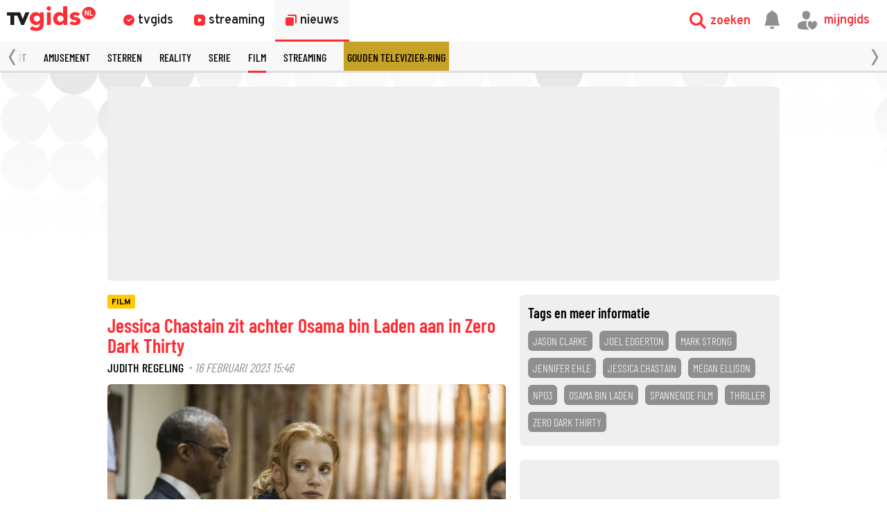

--- FILE ---
content_type: text/html
request_url: https://www.tvgids.nl/nieuws/film/thriller-zero-dark-thirty-jessica-chastain-jaagt-op-osama-bin-laden-npo3-film
body_size: 40185
content:
<!doctype html>
<html lang="nl">
<head>
    <meta charset="UTF-8">
    <meta name="viewport"
          content="width=device-width, user-scalable=yes, initial-scale=1.0, minimum-scale=1.0">
    <meta http-equiv="X-UA-Compatible"
          content="ie=edge">
    <meta property="fb:pages" content="110691795650346" />
    <meta name="twitter:card" content="summary_large_image" />
    <meta name="twitter:site" content="@tvgidsnl" />
    <meta name="twitter:creator" content="@tvgidsnl" />
    <meta property="og:author" content="TVgids.nl"/>
    <meta property="og:site_name" content="TVgids.nl" />
    <meta property="og:url" content="https://www.tvgids.nl/nieuws/film/thriller-zero-dark-thirty-jessica-chastain-jaagt-op-osama-bin-laden-npo3-film" />
    <meta property="og:locale" content="nl_NL" />
            <meta name="bdc:page_id" content="art1239911" />
        <meta name="apple-itunes-app" content="app-id=347571130, app-argument=tvgids.nl">
    <!-- Start SmartBanner configuration -->
    <meta name="smartbanner:title" content="TVgids">
    <meta name="smartbanner:author" content="TVgids.nl">
    <meta name="smartbanner:price" content="GRATIS">
    <meta name="smartbanner:price-suffix-google" content=" - In Play Store">
    <meta name="smartbanner:icon-google" content="https://tvgidsassets.nl/v368/static/img/icon/appicon.png">
    <meta name="smartbanner:button" content="OPEN">
    <meta name="smartbanner:button-url-google" content="https://play.google.com/store/apps/details?id=nl.tvgids&hl=nl&gl=US">
    <meta name="smartbanner:enabled-platforms" content="android">
    <meta name="smartbanner:close-label" content="Close">
    <meta name="smartbanner:disable-positioning" content="true">
    <!-- End SmartBanner configuration -->

    <!-- proper handling of images for links -->
            <meta property="twitter:image" content="https://tvgidsassets.nl/v368/upload/z/origineel/zero-dark-thirty-435585281.jpg" />
        <meta property="og:image" content="https://tvgidsassets.nl/v368/upload/z/origineel/zero-dark-thirty-435585281.jpg" />
    
    
    
                
    <meta name="bdc:page_zone" content="article" />
    <meta name="bdc:type" content="detail" />


            <script>var _assetId = 1239911;</script>
    
                
        

    
            <meta name="bdc:art_id" content="art1239911">
        <meta name="robots" content="follow, index, max-snippet:-1, max-video-preview:-1, max-image-preview:large"/>
        <link rel="alternate" type="application/rss+xml" href="https://www.tvgids.nl/nieuws.rss" />
        <link rel="alternate" type="application/rss+xml" href="https://www.tvgids.nl/nieuws/film/nieuws.rss" />
        <meta name="bdc:assetid" content="tvgbndprod-art-TVG-1239911" />
    	<meta property="og:type" content="article" />
    	<meta property="twitter:title" content="Jessica Chastain zit achter Osama bin Laden aan in Zero Dark Thirty" />
		<meta property="twitter:description" content="Zero Dark Thirty vertelt het verhaal van de klopjacht op Osama bin Laden. CIA-agent Maya leidt de operatie." />
        <meta name="description" content="Zero Dark Thirty vertelt het verhaal van de klopjacht op Osama bin Laden. CIA-agent Maya leidt de operatie." />
        <meta name="og:description" content="Zero Dark Thirty vertelt het verhaal van de klopjacht op Osama bin Laden. CIA-agent Maya leidt de operatie." />
		<meta property="og:title" content="Jessica Chastain zit achter Osama bin Laden aan in Zero Dark Thirty" />
        <meta property="og:updated_time" content="">
        <meta property="og:published_time" content="2023-02-16T15:46:00">
                    <meta property="og:image:alt" content="Jessica Chastain in Zero Dark Thirty" />
                <meta property="article:section" content="Film" />
        <meta name="bdc:published_time" content="16 februari, 15:46 " />
        <meta name="bdc:main_section" content="Film" />
        <meta name="bdc:article_id" content="1239911" />
    
    
        <link rel="dns-prefetch" href="//tvgidsassets.nl/">

    <link rel="preconnect" href="https://beta.tvgidsassets.nl">

    <link rel="stylesheet" href="https://tvgidsassets.nl/v368/css/style.min.css">
    <link rel="preload" fetchpriority="high" as="image" href="https://tvgidsassets.nl/static/img/gray-bubbles.png" type="image/png">

            <meta name="campaign_id" content="">
    
                <title>Jessica Chastain zit achter Osama bin Laden aan in Zero Dark Thirty - TVgids.nl</title>
    
    <script src="https://storage.googleapis.com/onesecondbefore/js/bindinc/osb_consent.min.js"></script>
                    <link rel="canonical" href="https://www.tvgids.nl/nieuws/film/thriller-zero-dark-thirty-jessica-chastain-jaagt-op-osama-bin-laden-npo3-film"/>
        <meta name="bdc:canonical" content="https://www.tvgids.nl/nieuws/film/thriller-zero-dark-thirty-jessica-chastain-jaagt-op-osama-bin-laden-npo3-film"/>
    
                
    
    <script src="https://voorkeuren.tvgids.nl/client/bdc.v5/tvgids.web.js"></script>
    <script defer>
        osb('send', 'pageview', {
            article_id: 'meta:bdc:article_id',
            asset_id: 'meta:bdc:assetid',
            broadcast_id: 'meta:bdc:broadcastid',
            broadcast_start: 'meta:bdc:broadcast_start',
            canonical_url: 'meta:bdc:canonical',
            channel: 'meta:bdc:channel',
            context_id: 'default',
            item_id: 'meta:bdc:item_id',
            main_section: 'meta:bdc:main_section',
            page_id: 'meta:bdc:page_id',
            content_id: 'meta:bdc:content_id',
            page_zone: 'meta:bdc:page_zone',
            pagetype: 'meta:bdc:type',
            program_id: 'meta:bdc:programid',
            programsection: 'meta:bdc:programsection',
            programtype: 'meta:bdc:programtype',
            published_time: 'meta:bdc:published_time',
            campaign_id: 'meta:campaign_id',
            rating: 0.5
        });
    </script>
    
    <script>
    var __API = "https://json.tvgids.nl/v4";
    var __APIV6 = "https://json.tvgids.nl/v6";
    var _pageID = "ad420f6e5cff3bd16db433d60def78cd95a9ce30";

            var _pageID = "art1239911";
    
    var isDetailPage = false    </script>
    
    <!-- Google Tag Manager -->
    <script>(function(w,d,s,l,i){w[l]=w[l]||[];w[l].push({'gtm.start':new Date().getTime(),event:'gtm.js'});var f=d.getElementsByTagName(s)[0],j=d.createElement(s),dl=l!='dataLayer'?'&l='+l:'';j.async=true;j.src='https://www.googletagmanager.com/gtm.js?id='+i+dl;f.parentNode.insertBefore(j,f);})(window,document,'script','dataLayer','GTM-5PC488');</script>
    <!-- End Google Tag Manager -->
    

    <!--- icons -->
    <link rel="icon" type="image/ico" href="https://tvgidsassets.nl/v368/img/icon/favicon.ico" />
	<link rel="apple-touch-icon" href="https://tvgidsassets.nl/v368/img/tvgids-icon-large.png">
	<link rel="icon" sizes="192x192" href="https://tvgidsassets.nl/v368/img/tvgids-icon-large.png">
    <link rel="manifest" href="/manifest.json?v=3">
    <link rel="shortcut icon" href="https://tvgidsassets.nl/v368/img/icon/favicon.ico" type="image/x-icon">

    <link rel="dns-prefetch" href="//tvgidsassets.nl/">

    <link rel="preconnect" href="https://beta.tvgidsassets.nl">

    <link rel="preload" href="https://tvgidsassets.nl/v368/fonts/Oswald/Oswald-SemiBold.woff" as="font" crossorigin />
    <link rel="preload" href="https://tvgidsassets.nl/v368/fonts/woff2/TTF/SourceSansPro-Bold.ttf.woff2"         as="font"  crossorigin="anonymous" />

    <script>
            var __STATIC_URL = 'https://tvgidsassets.nl/v368';
    </script>

    <!-- dpg media banner -->
            <script async src="https://advertising-cdn.dpgmedia.cloud/web-advertising/17/4/1/advert-xandr.js" type="application/javascript"></script><script async data-advert-src="https://adsdk.microsoft.com/ast/ast.js" data-advert-vendors="32"></script><script async data-advert-src="https://cdn.brandmetrics.com/survey/script/49a6c74cccf946bba314568b509cf451.js" data-advert-vendors="422"></script><script async data-advert-src="https://scdn.cxense.com/cx.js" data-advert-purposes="3,4" data-advert-vendors="412"></script><script async src="https://cdn.optoutadvertising.com/script/ootag.v2.min.js"></script><style>[data-advert-slot-state]>[id$=-videoWrapper]{width:100%}[data-advert-slot-state]>[id$=-videoWrapper] iframe[id^=pp-iframe-]{display:block}</style><script async src="https://advertising-cdn.dpgmedia.cloud/web-advertising/prebid-kompas.js"></script><script async src="https://advertising-cdn.dpgmedia.cloud/header-bidding/prod/tvgids/55f3fd6248119e5f4c7e59769215bbce626ab5b9.js"></script><script async src="https://advertising-cdn.dpgmedia.cloud/native-templates/prod/tvgids/templates.js"></script><script async src="https://advertising-cdn.dpgmedia.cloud/native-renderer/main.js"></script><script type="application/javascript">(function(){if(document.currentScript){document.currentScript.remove()}if("undefined"==typeof performance.mark){performance.mark=function(){}}performance.mark("advert - inline-script - start");function b(settings){const a=window.innerWidth,b=settings.xandr.breakpoints;return Object.keys(b).reduce((c,d)=>{if(b[d]<=a){if(null===c||b[d]>b[c]){c=d}}return c},null)}function c(a,c,settings,d){const e=b(settings),f=d.placeholderSizes&&d.placeholderSizes[a],g=f&&(f[e]||f.default);if(g){const b=document.getElementById(c||a);if(b){const c=d.permanentPlaceholders&&d.permanentPlaceholders[a],f=c&&(!0===c||c[e]||c.default);b.setAttribute("data-advert-placeholder-collapses",(!f).toString());b.setAttribute("data-advert-placeholder-size",g.join("x"));b.style["min-height"]=`${g[1]}px`}}}function d(a){if(a.node&&"true"===a.node.getAttribute("data-advert-placeholder-collapses")){a.node.style["min-height"]=null}}window.advert=window.advert||{};window.advert.cmd=window.advert.cmd||[];function e(settings,a){f(settings);window.getAdvertSlotByName=a=>{return window.advert.getSlot(a)};window.getAdvertSlotById=a=>{return window.advert.getSlot(window.advert.getSlotNameFromMapping(a))};window.loadAdvertSlot=(b,d)=>{return new Promise((e,f)=>{c(b,d,settings,a);window.advert.cmd.push(["loaded",()=>{window.advert.loadSlot(b,d).then(e).catch(f)}])})};}function f(settings){window.advert.cmd.push(()=>{window.advert.pubsub.subscribe("slot.rendered",d);settings.prebid.caching.getConfig=()=>window.__advertPrebidConfig;window.advert.init(settings)})}window.loadAdvertSettings=(settings,a)=>{if(!settings){console.error("[ADVERT] Trying to load without settings",settings);return}e(settings,a)};performance.mark("advert - inline-script - end")})();</script><style>[data-advert-slot-state]{display:-webkit-box;display:-ms-flexbox;display:flex;-webkit-box-align:center;-ms-flex-align:center;align-items:center;-webkit-box-pack:center;-ms-flex-pack:center;justify-content:center}
[data-advert-slot-empty]:not([data-advert-placeholder-collapses=false]),[data-advert-slot-state=created]:not([data-advert-placeholder-collapses=false]){display:none}</style><script type="application/javascript">(function(settings,a,b){if(document.currentScript){document.currentScript.remove()}performance.mark("advert - load-settings - start");if(!window.loadAdvertSettings){console.error("[ADVERT] Tried to load advert settings before main initialisation.");return}window.loadAdvertSettings(settings,a);performance.mark("advert - load-settings - end")})({"xandr":{"memberId":7463,"disablePSA":true,"enableSafeFrame":false,"breakpoints":{"small":0,"medium":768,"large":992,"xlarge":1365},"targeting":{"pag":"article","gamAdUnit":"tvgids-nl/web","cat":["nieuws.film","nieuws","film"],"cid":"1239911a","articleType":"artikel","pay":false,"inread":false,"top":["jason-clarke","joel-edgerton","mark-strong","jennifer-ehle","jessica-chastain","megan-ellison","npo3","osama-bin-laden","spannende-film","thriller","zero-dark-thirty"],"bsuit":["NScreened"],"channel":["culture-entertainment","tv-film","to_tv-film"],"iabCategories":["entertainment","movies","genres"],"pub":["ppn","bindinc","tvgids"],"env":{"small":["web","mweb"],"medium":["web"],"large":["web"],"xlarge":["web"]},"screenview":"%screenSize%"},"slots":[{"name":"h1-detail","placement":{"small":"tvgids_wsc_other_detail_h1","medium":"tvgids_wmc_other_detail_h1","large":"tvgids_wmc_other_detail_h1","xlarge":"tvgids_wmc_other_detail_h1"},"sizeMapping":"h1-detail","preload":{"default":false,"medium":true,"large":true,"xlarge":true},"supportedAdServers":["optOut","xandr"],"targeting":{"pos":"h1","slot":"h1-detail"}},{"name":"r1-detail","placement":{"small":"tvgids_wsc_other_detail_r1","medium":"tvgids_wmc_other_detail_r1","large":"tvgids_wmc_other_detail_r1","xlarge":"tvgids_wmc_other_detail_r1"},"sizeMapping":"r1-detail","lazyLoad":{"small":false,"medium":true,"large":true,"xlarge":true},"refreshSettings":{"enabled":{"large":true,"xlarge":true,"medium":true},"modes":["time"]},"refresh":{"large":true,"xlarge":true,"medium":true},"refreshModes":["time"],"preload":{"default":false,"small":true,"medium":true,"large":true,"xlarge":true},"supportedAdServers":["optOut","xandr"],"targeting":{"pos":"r1","product":{"small":["seamless-image","seamless-image-shop","seamless-video","seamless-video-shop","seamless-carousel","seamless-carousel-shop","seamless-collection-image","seamless-collection-video","seamless-image-multi","seamless-video-multi","native-post","branded-content","branded-carousel"],"large":["seamless-image-multi","seamless-video-multi"],"xlarge":["seamless-image-multi","seamless-video-multi"]},"slot":"r1-detail"}},{"name":"r2-detail","placement":{"small":"tvgids_wsc_other_detail_r2","medium":"tvgids_wmc_other_detail_r2","large":"tvgids_wmc_other_detail_r2","xlarge":"tvgids_wmc_other_detail_r2"},"sizeMapping":"r2-detail","lazyLoad":true,"preload":{"default":false,"medium":true,"large":true,"xlarge":true,"small":true},"supportedAdServers":["optOut","xandr"],"targeting":{"pos":"r2","product":{"small":["seamless-image","seamless-image-shop","seamless-video","seamless-video-shop","seamless-carousel","seamless-carousel-shop","seamless-collection-image","seamless-collection-video","seamless-image-multi","seamless-video-multi","native-post","branded-content","branded-carousel","outstream","vertical-outstream"],"medium":["native-post","seamless-image-multi","seamless-video-multi","outstream"],"large":["native-post","seamless-image-multi","seamless-video-multi","outstream"],"xlarge":["native-post","seamless-image-multi","seamless-video-multi","outstream"]},"slot":"r2-detail"}},{"name":"r3-detail","placement":{"small":"tvgids_wsc_other_detail_r3","medium":"tvgids_wmc_other_detail_r3","large":"tvgids_wmc_other_detail_r3","xlarge":"tvgids_wmc_other_detail_r3"},"sizeMapping":"r3-detail","lazyLoad":true,"preload":{"default":false,"small":true,"medium":true,"large":true,"xlarge":true},"supportedAdServers":["optOut","xandr"],"targeting":{"pos":"r3","product":{"small":["seamless-image","seamless-image-shop","seamless-video","seamless-video-shop","seamless-carousel","seamless-carousel-shop","seamless-collection-image","seamless-collection-video","seamless-image-multi","seamless-video-multi","native-post","branded-content","branded-carousel"],"medium":[],"large":[],"xlarge":[]},"slot":"r3-detail"}},{"name":"r4-detail","placement":{"small":"tvgids_wsc_other_detail_r4","medium":"tvgids_wmc_other_detail_r4","large":"tvgids_wmc_other_detail_r4","xlarge":"tvgids_wmc_other_detail_r4"},"sizeMapping":"r4-detail","lazyLoad":{"small":true},"preload":{"default":false,"small":true},"supportedAdServers":["optOut","xandr"],"targeting":{"pos":"r4","product":{"small":["seamless-image","seamless-image-shop","seamless-video","seamless-video-shop","seamless-carousel","seamless-carousel-shop","seamless-collection-image","seamless-collection-video","seamless-image-multi","seamless-video-multi","native-post","branded-content","branded-carousel"],"medium":[],"large":[],"xlarge":[]},"slot":"r4-detail"}},{"name":"r5-detail","placement":{"small":"tvgids_wsc_other_detail_r5","medium":"tvgids_wmc_other_detail_r5","large":"tvgids_wmc_other_detail_r5","xlarge":"tvgids_wmc_other_detail_r5"},"sizeMapping":"r5-detail","lazyLoad":{"small":true},"preload":{"default":false,"small":true},"supportedAdServers":["optOut","xandr"],"targeting":{"pos":"r5","product":{"small":["seamless-image","seamless-image-shop","seamless-video","seamless-video-shop","seamless-carousel","seamless-carousel-shop","seamless-collection-image","seamless-collection-video","seamless-image-multi","seamless-video-multi","native-post","branded-content","branded-carousel"],"medium":[],"large":[],"xlarge":[]},"slot":"r5-detail"}},{"name":"v1-detail","placement":{"small":"tvgids_wsc_other_detail_v1","medium":"tvgids_wmc_other_detail_v1","large":"tvgids_wmc_other_detail_v1","xlarge":"tvgids_wmc_other_detail_v1"},"sizeMapping":"v1-detail","refreshSettings":{"enabled":{"large":true,"xlarge":true},"modes":["time"]},"refresh":{"large":true,"xlarge":true},"refreshModes":["time"],"preload":{"default":false,"large":true,"xlarge":true},"supportedAdServers":["optOut","xandr"],"targeting":{"pos":"v1","product":{"large":["seamless-image-multi","seamless-video-multi"],"xlarge":["seamless-image-multi","seamless-video-multi"]},"slot":"v1-detail"}},{"name":"v2-detail","placement":{"small":"tvgids_wsc_other_detail_v2","medium":"tvgids_wmc_other_detail_v2","large":"tvgids_wmc_other_detail_v2","xlarge":"tvgids_wmc_other_detail_v2"},"sizeMapping":"v2-detail","refreshSettings":{"enabled":{"large":true,"xlarge":true},"timeSettings":{"delay":30000},"modes":["time"]},"preload":{"default":false,"large":true,"xlarge":true},"supportedAdServers":["optOut","xandr"],"targeting":{"pos":"v2","product":{"large":["seamless-image-multi","seamless-video-multi"],"xlarge":["seamless-image-multi","seamless-video-multi"]},"slot":"v2-detail"}},{"name":"h0-detail","placement":{"small":"tvgids_wsc_other_detail_h0","medium":"tvgids_wmc_other_detail_h0","large":"tvgids_wmc_other_detail_h0","xlarge":"tvgids_wmc_other_detail_h0"},"sizeMapping":"h0-detail","lazyLoad":{"large":true,"xlarge":true,"medium":true},"preload":{"default":false,"medium":true,"large":true,"xlarge":true},"supportedAdServers":["optOut","xandr"],"targeting":{"pos":"h0","slot":"h0-detail"}},{"name":"r0-detail","placement":{"small":"tvgids_wsc_other_detail_r0","medium":"tvgids_wmc_other_detail_r0","large":"tvgids_wmc_other_detail_r0","xlarge":"tvgids_wmc_other_detail_r0"},"sizeMapping":"r0-detail","lazyLoad":{"small":true},"preload":{"default":false,"small":true},"supportedAdServers":["optOut","xandr"],"targeting":{"pos":"r0","slot":"r0-detail"}}],"sizeMapping":{"h1-detail":{"medium":[[728,90],[1800,200],[768,100],[468,60],[1800,100]],"large":[[970,250],[728,90],[970,90],[1800,200],[970,500],[1272,328],[970,251],[1800,100]],"xlarge":[[970,250],[728,90],[1800,1000],[970,1000],[970,90],[1800,200],[970,500],[1272,328],[970,251],[1800,100]],"sizeRemapping":{"banner":[[[1800,1000],[728,90]],[[970,1000],[970,250]]]}},"r1-detail":{"small":[[300,250],[320,50],[320,100],[320,101],[1800,200],[320,240],[320,241],[320,480],[300,601]],"medium":[[300,250],[336,280],[300,251],[300,260]],"large":[[300,600],[300,250],[336,280],[336,281],[300,260],[300,251]],"xlarge":[[300,600],[300,250],[336,280],[336,281],[300,260],[300,251]]},"r2-detail":{"small":[[1,1],[300,600],[320,240],[300,250],[320,500],[320,400],[320,100],[320,50],[320,250],[360,675],[320,260],[360,640],[320,242],[360,700],[320,480]],"medium":[[1,1],[300,250],[300,252],[300,260]],"large":[[1,1],[300,250],[336,280],[336,282],[300,260],[300,252]],"xlarge":[[1,1],[300,250],[336,280],[336,282],[300,260],[300,252]]},"r3-detail":{"small":[[1,1],[300,600],[320,240],[300,250],[320,500],[320,400],[320,250],[320,260],[360,675],[360,640],[320,243],[360,700],[320,480]],"medium":[[300,250],[336,280],[300,260]],"large":[[300,250],[336,280],[300,260]],"xlarge":[[300,250],[336,280],[300,260]]},"r4-detail":{"small":[[320,240],[300,250],[320,500],[320,50],[320,100],[320,260],[300,600],[320,480],[320,400],[320,244]]},"r5-detail":{"small":[[1,1],[300,600],[320,240],[300,250],[320,500],[320,400],[320,100],[320,50],[320,250],[360,675],[320,260],[360,640],[360,700],[320,244]]},"v1-detail":{"customBreakpointMapping":[{"sizes":[[2,2],[3,3],[120,600],[120,601],[160,600],[160,601],[300,600],[300,250]],"minWidth":1440}]},"v2-detail":{"customBreakpointMapping":[{"sizes":[[2,2],[3,3],[120,600],[120,602],[160,600],[160,602],[300,600],[300,250]],"minWidth":1440}]},"h0-detail":{"large":[[970,250],[728,90],[970,252],[970,90],[3,3],[2,2]],"xlarge":[[970,250],[728,90],[970,252],[970,90],[3,3],[2,2]],"medium":[[728,90],[468,60],[3,3],[2,2],[728,92]]},"r0-detail":{"small":[[300,250],[320,240],[320,100],[320,50],[320,102],[320,260],[2,2],[320,244]]}},"lazyLoadThreshold":{"small":300,"default":800},"multiPositions":[],"slotNameMappings":{"o1":{"small":"r3-detail","default":null,"medium":"r2-detail","large":"r2-detail","xlarge":"r2-detail"},"h1":{"small":"r1-detail","default":null,"medium":"h1-detail","large":"h1-detail","xlarge":"h1-detail"},"h2":{"small":"r0-detail","default":null,"medium":"h0-detail","large":"h0-detail","xlarge":"h0-detail"},"r1":{"small":"r2-detail","default":null,"medium":"r1-detail","large":"r1-detail","xlarge":"r1-detail"},"r2":{"small":"r4-detail","default":null,"medium":"r3-detail","large":"r3-detail","xlarge":"r3-detail"},"r3":{"small":"r5-detail","default":null},"v1":{"large":"v1-detail","default":null,"xlarge":"v1-detail"},"v2":{"large":"v2-detail","default":null,"xlarge":"v2-detail"}},"features":{"optOut":true,"brandMetrics":true,"experiments":false,"snowplow":true,"privacy":true,"cxense":true,"dmoi":true,"gigya":true},"dmoi":{"apiKey":"e2wuTmOEm7Rmgh5G0jwCG6GhKOqJta1hW7QfNP77","rdmoiSource":"rdpgmedia.nl","source":"dpgmedia.nl"},"cxense":{"pageViewEvent":true,"includeLibrary":true},"optOut":{"publisher":102,"slots":{"h1-detail":"tvgids.nl_detail_h1","r1-detail":"tvgids.nl_detail_r1","r2-detail":"tvgids.nl_detail_r2","r3-detail":"tvgids.nl_detail_r3","r4-detail":"tvgids.nl_detail_r4","r5-detail":"tvgids.nl_detail_r5","v1-detail":"tvgids.nl_detail_v1","v2-detail":"tvgids.nl_detail_v2","h0-detail":"tvgids.nl_detail_h0","r0-detail":"tvgids.nl_detail_r0"},"onlyNoConsent":true},"gigya":{"type":"tvgids"},"nativeTemplates":{"renderConfig":{"variables":{},"fallbackTemplate":"native-post","callToActionDefaultText":"meer info","tracking":{"enabledEvents":["slideImpressions","slideClicks","leadformImpression","leadformClose","leadformCancel","leadformSubmit","leadformSubmitFailure","leadformClickout"]}},"feedContext":{"profile":"tvgids","navigation":"Nieuws,Film"}},"conditionalConfigurations":[{"conditions":[[{"field":"fraction","comparer":"lte","value":0.07}]],"config":[{"kind":"N","path":["nativeTemplates","renderConfig","tracking","attentionMeasurement"],"rhs":{"allowedProducts":["seamless-carousel","seamless-carousel-shop","seamless-collection-image","seamless-collection-video","seamless-image","seamless-image-shop","seamless-image-mini","seamless-image-multi","seamless-video-multi","seamless-video","seamless-video-shop","carousel-template"],"ctxId":"37122525","enabled":true,"plcId":"20251601004","cmpId":"16082025"}}]}]},"prebid":{"caching":{"maxIterations":4},"additionalConfig":{"currency":{"rates":{"USD":{"EUR":0.8598}}}}},"debugInfo":{"generationDateTime":"2026-01-19T23:22:57.387Z","profile":"tvgids","version":"317","stage":"prod"}},{"placeholderSizes":{"o1":{},"h1":{},"h2":{},"r1":{},"r2":{},"r3":{},"v1":{},"v2":{}}},[]);</script>
    
    <!-- Fonts -->
    <link rel="preload" href="https://tvgidsassets.nl/v368/fonts/tvgids-icon.woff?23122021" as="font" crossorigin />

    
    
    <!-- Meta information (Schema.org) -->
    
    <script type="application/ld+json">
        {
            "@context": "https://schema.org/",
            "@type": "Organization",
            "name": "TVgids",
            "url": "https://www.tvgids.nl/",
            "logo": "https://tvgidsassets.nl/img/tvgids-logo.svg",
            "sameAs": [
                "https://www.facebook.com/tvgids.nl/",
                "https://www.instagram.com/tvgids.nl/"
            ]
        }
    </script>
    <script type="application/ld+json">
        {
            "@context": "https://schema.org/",
            "@type": "WebSite",
            "url": "https://www.tvgids.nl/",
            "potentialAction": {
                "@type": "SearchAction",
                "target": "https://www.tvgids.nl/?open_search=1"
            }
        }
    </script>

    
                                    
            <script type="application/ld+json">
                {
                    "@context": "https://schema.org/",
                    "isAccessibleForFree": "true",
                    "datePublished": "2023-02-16T15:46:00Z",
                    "keywords": "Jason Clarke,Joel Edgerton,Mark Strong,Jennifer Ehle,Jessica Chastain,Megan Ellison,NPO3,osama bin laden,spannende film,thriller,Zero Dark Thirty",
                    
                    "articleSection": "film",
                    
                    
                    
                    
                    
                    
                    
                    
                    
                    "@type": "NewsArticle",
                    
                    "author": {
                        "@type": "Person",
                        "name" : "Judith Regeling",
                        "url": "https://tvgids.nl/"
                    },
                    "headline": "Jessica Chastain zit achter Osama bin Laden aan in Zero Dark Thirty",
                    "publisher": {
                        "@type": "Organization",
                        "name": "TVgids.nl",
                        "url": "https://www.tvgids.nl/",
                        "logo": {
                            "@type": "ImageObject",
                            "url": "https://tvgidsassets.nl/img/tvgids-logo.svg"
                        }
                    },
                    "image": {
                        "@type": "ImageObject",
                        "url": "https://tvgidsassets.nl/v368/upload/z/zero-dark-thirty-435585281.jpg"
                    },
                    "mainEntityOfPage": "https://www.tvgids.nl/nieuws/film/thriller-zero-dark-thirty-jessica-chastain-jaagt-op-osama-bin-laden-npo3-film",
                    "description": "Z ero Dark Thirty  vertelt het verhaal van de klopjacht op Osama bin Laden. CIA-agent Maya leidt de operatie."
                }
            </script>

        
        <!--we check if the current device is an Apple device-->
                    
                <script async src="https://srv.tunefindforfans.com/fruits/mangos.js"></script>
                <script type="text/javascript">
                    //  TF-TV - tvgids.nl
                    window.amplified = window.amplified || { init: [] };
                    amplified.init.push(function() {
                        amplified.setParams({});
                        amplified.pushAdUnit(100006634);
                        amplified.run();
                    });
                </script>
            
            
            <style>
        
    </style>
    
            <script>
            var __isElection = false;
        </script>
    

                <script>var setToastr = false;</script>
    
    
    
    
    <script async id="ebx" src="//applets.ebxcdn.com/ebx.js"></script>

    <script src="https://accounts.google.com/gsi/client" defer></script>
    
        <script>
            window.fbAsyncInit = function() {
                FB.init({
                    appId      : '464175560363438',
                    cookie     : true,
                    xfbml      : true,
                    version    : 'v19.0'
                });
                FB.AppEvents.logPageView();
            };

            (function(d, s, id){
                var js, fjs = d.getElementsByTagName(s)[0];
                if (d.getElementById(id)) {return;}
                    js = d.createElement(s); js.id = id;
                js.src = "https://connect.facebook.net/nl_NL/sdk.js";
                fjs.parentNode.insertBefore(js, fjs);
            }(document, 'script', 'facebook-jssdk'));
        </script>
    

</head>
<body  >
    <div class="consent_manager--push">
        <div class="consent_manager--push--inner">
            <div class="content">
                <h2>TVgids.nl</h2>
                <p>Klik op 'toestaan' om meldingen van TVgids.nl te ontvangen.</p>
                <button class="permission--manager__button" onclick="notificationPermission()">Toestaan</button>
            </div>
            <div class="site-logo">
                <img src="https://tvgidsassets.nl/v335/img/tvgids-logo.svg" alt="">
            </div>
            <div class="close__modal">
                <span class="close-button" onclick="closeConsentPush()"><i class="icon-close"></i></span>
            </div>
        </div>
    </div>


    
    
        <script type="text/javascript">
            var userAgent = navigator.userAgent.toLowerCase();
            var mac = userAgent.indexOf('mac') >= 0;
            var msie = userAgent.indexOf('trident') >= 0 || userAgent.indexOf('edge') >= 0;
            if(mac)
            {
                document.body.classList.add('mac');
            }
            if(msie)
            {
                document.body.classList.add('msie');
            }
        </script>
    
    

    <div class="navigation is-open">

    <div class="navigation__main">

        <div class="navigation__left">
            <a class="navigation__logo" href="/">
                                    <img src="https://tvgidsassets.nl/v368/img/tvgids-logo.svg" alt="TVgids.nl" width="128" height="36">
                            </a>

            <div class="navigation__links">
                <a href="/gids" id="guideButton" class="navigation__links--link " target="_self" data-menu="1">
                    <i class="icon-clock1"></i>
                    <span class="navigation__links--link--text" >tvgids</span>
                </a>
                <a href="/streaming" class="navigation__links--link " target="_self" data-menu="2">
                    <i class="icon-stream"></i>
                    <span class="navigation__links--link--text">streaming</span>
                </a>
                <a href="/nieuws" class="navigation__links--link navigation__links--link--active" data-menu="3" target="_self">
                    <i class="icon-news-copy"></i>
                    <span class="navigation__links--link--text">nieuws</span>
                </a>


            </div>

            

            
        </div>



        <div class="navigation__right">

            <div class="navigation__search navigation__right--element" onclick="toggleMenuSearch(true)">
                <i class="icon-search"></i>
                <span>zoeken</span>
            </div>

            <a id="notificationButton" href="/account/inbox"><i class="navigation__notification icon-notification"></i></a>


            <div onclick="mijnGidsAccountToggle()" class="navigation__personal navigation__right--element navigation__links--link" data-menu="4">
                <i class="icon-account-out"></i>
                <i class="icon-account-heart"></i>
                <span>mijngids</span>
            </div>


        </div>

        <div class="navigation__dropdown navigation__dropdown--hidden">
            <div class="navigation__dropdown--search">
                <i class="navigation__dropdown--search--icon icon-search1"></i>
                <input class="navigation__dropdown--input" type="text" />
                <i class="icon-close navigation__dropdown--clear" onclick="clearSearchInput()"></i>
                <i class="icon-close navigation__dropdown--close" onclick="toggleMenuSearch(false)"></i>
            </div>

            <div class="navigation__dropdown--content">
                <div class="navigation__dropdown--suggestions">
                    <h3>Suggesties</h3>
                    <div class="navigation__dropdown--suggestions--content"></div>
                </div>

                <div class="navigation__dropdown--results">
                    <h3>Populair op dit moment</h3>
                    <div class="navigation__dropdown--results--content"></div>
                </div>
            </div>
        </div>

    </div>

    <!-- menu 1 -->
    <div class="navigation__megamenu" data-menu="1">
        <ul class="navigation__megamenu--wrapper">
                                                                                                                                                                                                                                                                                                                                                                <li class="navigation__megamenu--link">
                                <a href="/gids" target="_self" >zenders</a>
                            </li>
                                                                                                <li class="navigation__megamenu--link">
                                <a href="/nustraks" target="_self" >nu & straks</a>
                            </li>
                                                                                                <li class="navigation__megamenu--link">
                                <a href="/primetime" target="_self" >primetime</a>
                            </li>
                                                                                                <li class="navigation__megamenu--link">
                                <a href="/tips" target="_self" >kijktips op tv</a>
                            </li>
                                                                                                <li class="navigation__megamenu--link">
                                <a href="https://www.tvgids.nl/filmgids" target="_self" >films op tv</a>
                            </li>
                                                                                                <li class="navigation__megamenu--link">
                                <a href="https://www.tvgids.nl/seriegids" target="_self" >series op tv</a>
                            </li>
                                                                                                <li class="navigation__megamenu--link">
                                <a href="https://www.tvgids.nl/collectie/voetbal" target="_self" >voetbal op tv</a>
                            </li>
                                                                                                <li class="navigation__megamenu--link">
                                <a href="https://www.tvgids.nl/sportgids" target="_self" >sport op tv</a>
                            </li>
                                                                                                                                                                                                                                                        </ul>
    </div>

    <!-- menu 2 -->
    <div class="navigation__megamenu" data-menu="2">
        <ul class="navigation__megamenu--wrapper">
                                                                                                                                                                                                                                                                                                                                                                                            <li class="navigation__megamenu--link">
                                <a href="/streaming/populair/" target="_self" >Top 50 van vandaag</a>
                            </li>
                                                                                                <li class="navigation__megamenu--link">
                                <a href="/streaming/netflix" target="_self" >Netflix</a>
                            </li>
                                                                                                <li class="navigation__megamenu--link">
                                <a href="/streaming/videoland" target="_self" >Videoland</a>
                            </li>
                                                                                                <li class="navigation__megamenu--link">
                                <a href="/streaming/amazon-prime-video" target="_self" >Amazon Prime</a>
                            </li>
                                                                                                <li class="navigation__megamenu--link">
                                <a href="/streaming/disney_plus" target="_self" >Disney+</a>
                            </li>
                                                                                                <li class="navigation__megamenu--link">
                                <a href="/streaming/hbo-max" target="_self" >HBO Max</a>
                            </li>
                                                                                                <li class="navigation__megamenu--link">
                                <a href="/streaming/apple-tv-plus" target="_self" >Apple TV+</a>
                            </li>
                                                                                                                                                                                                                            </ul>
    </div>

    <!-- menu 3 -->
    <div class="navigation__megamenu" data-menu="3">
        <ul class="navigation__megamenu--wrapper">
                                                                                                                                                                                                                                                                                                                                                                                                                        <li class="navigation__megamenu--link">
                                <a href="/nieuws" target="_self" >laatste nieuws</a>
                            </li>
                                                                                                <li class="navigation__megamenu--link">
                                <a href="/tips" target="_self" >kijktips op tv</a>
                            </li>
                                                                                                <li class="navigation__megamenu--link">
                                <a href="/lijst" target="_self" >toplijsten</a>
                            </li>
                                                                                                <li class="navigation__megamenu--link">
                                <a href="/collectie" target="_self" >collecties</a>
                            </li>
                                                                                                <li class="navigation__megamenu--link">
                                <a href="/collectie/gouden-televizier-ring" target="_self" >Gouden Televizier-Ring</a>
                            </li>
                                                                                                <li class="navigation__megamenu--link">
                                <a href="/app" target="_self" >download de app</a>
                            </li>
                                                                                                                                                                                                </ul>
    </div>

    <!-- menu 4 -->
    <div class="navigation__megamenu navigation__megamenu--right " data-menu="4">
        <ul class="navigation__megamenu--wrapper">
            <li class="navigation__megamenu--link navigation__megamenu--link--signin">
                <a href="/account/inloggen" target="_self">inloggen</a>
            </li>
            <li class="navigation__megamenu--link navigation__megamenu--grayed-out">
                <a href="/account/mijngids" target="_self">mijn persoonlijke tv-gids</a>
            </li>
            <li class="navigation__megamenu--link navigation__megamenu--grayed-out">
                <a href="/account/inbox" target="_self">mijn berichten</a>
            </li>
            <li class="navigation__megamenu--link navigation__megamenu--grayed-out">
                <a href="/account/zendervoorkeuren" target="_self">stel zendervolgorde in</a>
            </li>
            <li class="navigation__megamenu--link navigation__megamenu--grayed-out">
                <a href="/account/ondemandvoorkeuren" target="_self">stel streamingdiensten in</a>
            </li>
            <li class="navigation__megamenu--link navigation__megamenu--grayed-out navigation__megamenu--link--signout">
                <a href="#" onclick="returnToLogin();" target="_self">uitloggen</a>
            </li>
        </ul>
    </div>

    <div class="navigation__mobilemenu">
        <div class="navigation__mobilelinks">
            <div class="navigation__mobilelinks--link " data-menu="1">
                <i class="icon-clock1"></i>
                <span>tvgids</span>
            </div>
            <div class="navigation__mobilelinks--link " data-menu="2">
                <i class="icon-stream"></i>
                <span>streaming</span>
            </div>
            <div class="navigation__mobilelinks--link navigation__mobilelinks--link--active" data-menu="3">
                <i class="icon-news-copy"></i>
                <span>nieuws</span>
            </div>
        </div>
    </div>


            <div class="navigation__scroll" id="scrollNavNews">
    <i onclick="scrollNav('News', false)" class="navigation__scroll--prev icon-previous"></i>
    <div class="navigation__shadow navigation__shadow--left"></div>
    <ul class="navigation__scroll--wrapper">
                   <li class="navigation__scroll--link "><a href="/nieuws/">Laatste nieuws</a></li>
                   <li class="navigation__scroll--link "><a href="/nieuws/video">Opmerkelijke TV fragmenten</a></li>
                   <li class="navigation__scroll--link "><a href="/nieuws/gemist">Gemist</a></li>
                   <li class="navigation__scroll--link "><a href="/nieuws/amusement">Amusement</a></li>
                   <li class="navigation__scroll--link "><a href="/nieuws/sterren">Sterren</a></li>
                   <li class="navigation__scroll--link "><a href="/nieuws/reality">Reality</a></li>
                   <li class="navigation__scroll--link "><a href="/nieuws/serie">Serie</a></li>
                   <li class="navigation__scroll--link navigation__scroll--link--active"><a href="/nieuws/film">Film</a></li>
                   <li class="navigation__scroll--link "><a href="/nieuws/streaming">Streaming</a></li>
                   <li class="navigation__scroll--link  gouden--televizier--ring"><a href="/nieuws/gouden-televizier-ring">Gouden televizier-ring</a></li>
            </ul>
    <div class="navigation__shadow navigation__shadow--right"></div>
    <i onclick="scrollNav('News')" class="navigation__scroll--next icon-next"></i>
</div>    
</div>


<div class="navigation__fader navigation__fader--hidden" onclick="toggleMenuSearch(false)">

</div>

<div class="navigation__gap"></div>

<div class="navigation__overlay"></div>

<script>
    function initScrollMenu(menu = null) {
        if (!menu) {
            menu = scrollMenus[0];
        }
        setTimeout(() => {
            if (menu) {
                let firstLink = menu.querySelector(".navigation__scroll--link");
                if (menu && firstLink) {
                    if (menu.id === "scrollNavChannelBar") {
                        window.addEventListener("resize", () => {
                            mobileChannelColumnsListener(menu);
                        });
                    }
                    setCorrectScrollMenuAlignment(menu);
                    menu.classList.add("navigation__scroll--nosmooth");
                } else {
                    console.warn("Could not initialise shortcut menu");
                }
            }

            if (scrolledMenus === 0) {
                let navGap = document.querySelector(".navigation__gap");
                let navigation = document.querySelector(".navigation");
                if (navGap && navGap.offsetHeight < 1) {
                    navGap.style.marginBottom = navigation.offsetHeight + "px";
                }
            }

            initDragScroll(menu);
            scrolledMenus++;

            if (scrolledMenus < scrollMenus.length) {
                initScrollMenu(scrollMenus[scrolledMenus]);
            }

            if (menu.id === "scrollNavChannelBar") {
                sortChannelScrollBar().then(() => {
                    mobileChannelColumnsListener(menu);
                    setTimeout(() => {
                        setCorrectScrollMenuAlignment(menu);
                    }, 120);
                });
            }
        }, 10);
    }

    function setCorrectScrollMenuAlignment(menu) {
        let activeLinks = menu.querySelectorAll(".navigation__scroll--link--active");
        let middleActiveLink = activeLinks[Math.floor(activeLinks.length / 2)];
        let allLinks = menu.querySelectorAll(".navigation__scroll--link");

        if (middleActiveLink) {
            if (window.innerWidth >= 1024) {
                middleActiveLink.scrollIntoView({ behavior: "auto", block: "center", inline: "center" });
            } else {
                activeLinks[0].scrollIntoView({ behavior: "auto", block: "start", inline: "start" });
                menu.scrollLeft -= 20;
            }
        } else if (allLinks[0].classList.contains("guide__channel-logo-container")) {
            if (window.innerWidth >= 1024) {
                allLinks[0].scrollIntoView({ behavior: "auto", block: "center", inline: "center" });
            } else {
                allLinks[0].scrollIntoView({ behavior: "auto", block: "start", inline: "start" });
                menu.scrollLeft -= 20;
            }
        } else {
            let middleLink = allLinks[Math.floor(allLinks.length / 2)];
            if (middleLink) {
                middleLink.scrollIntoView({ behavior: "auto", block: "center", inline: "center" });
                if (allLinks.length % 2 === 0) {
                    let leftOffset = middleLink.getBoundingClientRect().left;
                    let rightOffset = middleLink.getBoundingClientRect().right;
                    menu.scrollLeft += (leftOffset - rightOffset) / 2;
                }
            }
        }
    }

    function mobileChannelColumnsListener(menu) {
        let activeLogos = menu.querySelectorAll(".guide__channel-logo-container-active");
        if (activeLogos && activeLogos[0]) {
            if (window.innerWidth <= 768 && activeLogos[1]) {
                activeLogos[1].classList.remove("guide__channel-logo-container-active", "navigation__scroll--link--active");
            }
            if ((window.innerWidth <= 1024 || window.innerWidth <= 768) && activeLogos[2]) {
                activeLogos[2].classList.remove("guide__channel-logo-container-active", "navigation__scroll--link--active");
            }
        }
    }

    function sortChannelScrollBar() {
        return new Promise((resolve) => {
            let user = window.localStorage.getItem("user");
            let scrollNavChannelBar = document.getElementById("scrollNavChannelBar");
            if (user && scrollNavChannelBar) {
                let userData = JSON.parse(user);
                if (userData.channels.length !== 0) {
                    let channels = userData.channels.split(",").map(Number);
                    if (channels && channels.length > 0) {
                        channels.forEach((channel) => {
                            let channelElement = document.querySelector(`li[data-chbar="${channel}"]`);
                            if (channelElement) {
                                channelElement.parentNode.appendChild(channelElement);
                            }
                        });
                        resolve();
                    } else {
                        resolve();
                    }
                } else {
                    resolve();
                }
            } else {
                resolve();
            }
        });
    }

    window.scrollMenus = document.querySelectorAll(".navigation__scroll");
    window.scrolledMenus = 0;

    window.initDragScroll = function(menu) {
        if (menu) {
            let isDragging = false, startX, scrollLeft, dragTimeout;

            let startDragging = (event) => {
                isDragging = true;
                startX = event.pageX - menu.offsetLeft;
                scrollLeft = menu.scrollLeft;
                menu.classList.add("navigation__scroll--no-click-event");
            };

            let stopDragging = () => {
                setTimeout(() => {
                    menu.classList.remove("navigation__scroll--no-click-event");
                }, 50);
                isDragging = false;
            };

            menu.addEventListener("mousemove", (event) => {
                event.preventDefault();
                if (!isDragging) return;
                let x = event.pageX - menu.offsetLeft;
                let walk = x - startX;
                menu.scrollLeft = scrollLeft - walk;
            });

            menu.addEventListener("mousedown", (event) => {
                dragTimeout = setTimeout(() => {
                    startDragging(event);
                }, 250);
            });

            menu.addEventListener("mouseup", () => {
                clearTimeout(dragTimeout);
                stopDragging();
            });

            menu.addEventListener("mouseleave", stopDragging, false);
        }
    };

    window.activeChannels = document.querySelectorAll("#scrollNavChannelBar .guide__channel-logo-container-active");

    initScrollMenu();

</script>
<section>
    <meta itemprop="image" itemtype="https://schema.org/ImageObject">
<meta itemprop="url" itemtype="">

</section>


<section>
    <section class="section-banner">
            <div class="banner v1">
        <div class="banner__skyscraper banner__skyscraper--left">            
                                                                <div class="interstitial_banner">
    <div id="v1--desktop">
        <script>window.innerWidth >= 1024 && window.loadAdvertSlot("v1", "v1--desktop");</script>
    </div>
  </div>                                    
            
        </div>
    </div>
            <div class="banner v2">
        <div class="banner__skyscraper banner__skyscraper--right">            
                                                                <div class="interstitial_banner">
    <div id="v2--desktop">
        <script>window.innerWidth >= 1024 && window.loadAdvertSlot("v2", "v2--desktop");</script>
    </div>
  </div>                                    
            
        </div>
    </div>
    </section>
</section>

<div class="background-bubbles">
    <main class="detailpage articlepage">
                <div class="remove-for-mobile carditem generic-block a-square-item square-item no-mobile  overflow-visible " style="margin-bottom:20px; min-height: initial">    <div class="banner h1">
        <div class="banner--leader">            
                                                                <div class="interstitial_banner">
    <div id="h1">
        <script>window.loadAdvertSlot("h1");</script>
    </div>
  </div>                                    
            
        </div>
    </div>
</div>
        <div class="detailpage__content">

                        <div class="detailpage__content--info">

                                
                                                                
                                        <meta itemprop="image" itemtype="https://schema.org/ImageObject">
<meta itemprop="url" itemtype="https://tvgidsassets.nl/v368/upload/z/zero-dark-thirty-435585281.jpg">

    <div class="article-img__tag article-img__tag--category--film">
        <p>Film</p>
    </div>

<div class="article-title">
    <h1 itemprop="headline name" class='no-margin-left'>
        
                    Jessica Chastain zit achter Osama bin Laden aan in Zero Dark Thirty
            </h1>

        
    <div class='article-title_row'>
                    <h3>Judith Regeling</h3>
                            <span class="division-orb">&nbsp · &nbsp</span>
            <h3 class='news-card__content--meta ondemand-card__content--meta'>
            <time datetime="2023-02-16T15:46:00">16 februari 2023 15:46</time></h3>
                    </div>
</div>

    <div class="article-img ">
        <img class="main-image" onerror="onMissingArticleImage()" src="https://tvgidsassets.nl/v368/upload/z/zero-dark-thirty-435585281.jpg" alt="Jessica Chastain in Zero Dark Thirty" fetchpriority="high"/>
                <div class="subtle-image-label top right" onclick="this.classList.toggle('subtle-image-label-expanded')">
    <span class="subtle-image-label-container">
        <span class="subtle-image-label-placeholder">©</span>
        <span class="subtle-image-label-label">Universal</span>
    </span>
</div>
    </div>


                                        <div class="detail-meta">
            <span class="detail-meta__genre detail-meta__wrapped"> <i class="btn__icon icon-pointer"></i>Jessica Chastain in Zero Dark Thirty</span>
    </div>
                                        <div class="detail-buttons">
    <div class="detail-buttons__left">
            
                    <div class="button-cta"   onclick="shareItem()">
    <i class="icon-share-outline"></i>    <span style="pointer-events: none">Delen</span>
</div>    </div>
        
    <div class="share-dialog generic-block">
    <header>
        <h3 class="share-dialog-title">Deel dit item</h3>
        <i class="icon-close"></i>
    </header>
    <div class="share-dialog__targets">
         <a target="_blank" onclick='try{evtr(_assetId,"Clickthrough social","Facebook");}catch(e){}' href="https://www.facebook.com/share.php?u=https://www.tvgids.nl/film/thriller-zero-dark-thirty-jessica-chastain-jaagt-op-osama-bin-laden-npo3-film&picture="><i class="icon-facebook"></i></a>          <a target="_blank" onclick='try{evtr(_assetId,"Clickthrough social","Twitter");}catch(e){}' href="https://twitter.com/share?url=https://www.tvgids.nl/film/thriller-zero-dark-thirty-jessica-chastain-jaagt-op-osama-bin-laden-npo3-film&text=Jessica Chastain zit achter Osama bin Laden aan in Zero Dark Thirty&via=TVgidsNL"><i class="icon-twitter"></i></a>         <a target="_blank" onclick='try{evtr(_assetId,"Clickthrough social","Whatsapp");}catch(e){}' href="whatsapp://send?text=Jessica Chastain zit achter Osama bin Laden aan in Zero Dark Thirty"><i class="icon-whatsapp"></i></a>    </div>
    <div class="share-dialog__link">
        <input class="share-dialog__link--input" id="shareInput" value="https://www.tvgids.nl/nieuws/film/thriller-zero-dark-thirty-jessica-chastain-jaagt-op-osama-bin-laden-npo3-film" type="text" readonly />
        <i class="icon-clipboard share-dialog__link--btn" style="color: #ff2c32;font-size: 22px;" onclick="copyShareInput('shareInput')"></i>
    </div>
</div>
</div>

                                            <div class="detailpage__detailtext">
                            <div class="detailpage__introtext">
                                                                    <strong>Z<em>ero Dark Thirty</em> vertelt het verhaal van de klopjacht op Osama bin Laden. CIA-agent Maya leidt de operatie.</strong>
                                                            </div>
                            <div class="remove-for-desktop variable_height carditem  a-square-item square-item  no-desktop overflow-visible " >    <div class="banner h1">
        <div class="banner--leader">            
                                                                <div class="interstitial_banner">
    <div id="h1">
        <script>window.loadAdvertSlot("h1");</script>
    </div>
  </div>                                    
            
        </div>
    </div>
</div>
                                                            <div class="detailpage__moretext">
                                    <p><p>In 2010 won Kathryn Bigelow voor <em>The Hurt Locker</em> als eerste vrouw in de geschiedenis de Oscar voor beste regie. Dit heftige oorlogsdrama toonde aan dat ze een meester is in het cre&euml;ren van spanning en het overbrengen van wat oorlog met mensen doet.  
</p><h2>Zero Dark Thirty</h2><p>De verwachtingen waren dan ook hooggespannen voor haar volgende film. Met <em>Zero Dark Thirty</em> maakte ze die meer dan waar. 
</p><p>De film draait om CIA-agent Maya (Jessica Chastain), die na de aanslagen van 11 september 2001 toetreedt tot een team dat jacht maakt op terroristenleider Osama bin Laden. Wat volgt is een zoektocht waarbij de CIA geen enkele methode schuwt. 
</p><p>In 2011 denkt Maya beet te hebben, maar zij is de enige die ervan overtuigd is te weten waar Bin Laden is. 
</p><p>Saillant detail: het script ging oorspronkelijk over de al tien jaar durende vruchteloze jacht op de Al Qaida-leider. Toen hij in 2011 alsnog gevonden werd, moest het verhaal worden herschreven. 
</p><h2>Jessica Chastain</h2><p>Het had niet veel gescheeld of de hoofdrol in&nbsp;<em>Zero Dark Thirty&nbsp;</em>was naar iemand anders gegaan. Het management van Jessica Chastain wees de rol aanvankelijk af. 
</p><p>Daarop gaf producent Megan Ellison, die eerder voor&nbsp;<em>Lawless&nbsp;</em>al met de actrice had gewerkt, Chastains telefoonnummer aan Kathryn Bigelow. In een gesprek wist de regisseur de actrice over te halen de rol alsnog te accepteren. </p></p>

                                </div>
                                                    </div>
                    
                    <div class="amplified_wrapper amplified_wrapper--margin-bottom remove-for-desktop"  hideDesktop=true>
                        <div id="amplified_100006634" onclick="emitOSBClickthroughEvent('apple tv+', 'Clickthrough VOD', '1239911', 'promo')"></div>
                    </div>

                    
                    
                                        <div class="remove-for-desktop carditem generic-block a-square-item square-item  no-desktop overflow-visible " >    <div class="banner r1">
        <div class="banner--leader">                            
                                                                                                                    
                
            
        </div>
    </div>
</div>
                                            <a href="/film/zero-dark-thirty" class="cta-element cta_tvgids">
    <span class="cta_tvgids--prefix"><h3 class="marginmobile">Terugkijken<span class="division-orb">&nbsp · &nbsp</span>Streamen<span class="division-orb">&nbsp · &nbsp</span>Vooruitkijken</h3></span>
    <span class="cta_tvgids--text">Ontdek hier wanneer Zero Dark Thirty op tv is of waar je het kunt streamen.</span>
    <span class="cta_tvgids--cta">KLIK HIER</span>
</a>                    
                    <div class="detailpage__broadcasts">
                                                
                                                                    </div>
                            </div>

            <div class="detailpage__content--side">
                                    
                                                                <div class="generic-block tags-block">
    <h3 class="tags-block__title">Tags en meer informatie</h3>

                            <a href="/tag/jason-clarke" class="tag-element">
        <p> Jason Clarke</p>
    </a>
                            <a href="/tag/joel-edgerton" class="tag-element">
        <p> Joel Edgerton</p>
    </a>
                            <a href="/tag/mark-strong" class="tag-element">
        <p> Mark Strong</p>
    </a>
                            <a href="/tag/jennifer-ehle" class="tag-element">
        <p>Jennifer Ehle</p>
    </a>
                            <a href="/tag/jessica-chastain" class="tag-element">
        <p>Jessica Chastain</p>
    </a>
                            <a href="/tag/megan-ellison" class="tag-element">
        <p>Megan Ellison</p>
    </a>
                            <a href="/tag/npo3" class="tag-element">
        <p>NPO3</p>
    </a>
                            <a href="/tag/osama-bin-laden" class="tag-element">
        <p>osama bin laden</p>
    </a>
                            <a href="/tag/spannende-film" class="tag-element">
        <p>spannende film</p>
    </a>
                            <a href="/tag/thriller" class="tag-element">
        <p>thriller</p>
    </a>
                            <a href="/tag/zero-dark-thirty#" class="tag-element">
        <p>Zero Dark Thirty</p>
    </a>
                </div>                    
                    <div class="amplified_wrapper remove-for-mobile"  hideMobile=true>
                        <div id="amplified_100006634" onclick="emitOSBClickthroughEvent('apple tv+', 'Clickthrough VOD', '1239911', 'promo')"></div>
                    </div>

                                        <div class="sticky-wrapper remove-for-mobile">
                                                <div class="remove-for-mobile carditem generic-block a-square-item square-item no-mobile  overflow-visible " >    <div class="banner r1">
        <div class="banner--leader">                            
                                                                            <div class="interstitial_banner">    <div id="r1">
        <script>window.loadAdvertSlot("r1");</script>
    </div>
  </div>                                            
                
            
        </div>
    </div>
</div>
                                                <div class="dynamicSeamlessListing dynamicSeamlessListing__no-display ">
    <div class="news-collection__block">

        <div class="dynamic-list">
        </div>

        <div id="l1" class="">
            <script>window.loadAdvertSlot("l1");</script>
        </div>
    </div>
</div>                    </div>

                                        <div class="carditem generic-block a-square-item square-item  no-desktop overflow-visible " >    <div class="banner o1">
        <div class="banner--leader">            
                
                                                                                                                    
                
            
        </div>
    </div>
</div>                                        <div class="dynamicSeamlessListing dynamicSeamlessListing__no-display remove-for-desktop">
    <div class="news-collection__block">

        <div class="dynamic-list">
        </div>

        <div id="l1" class="">
            <script>window.loadAdvertSlot("l1");</script>
        </div>
    </div>
</div>
                            </div>

            <div class="detailpage__content--info fullwidth-ad">
                                    <div class="carditem generic-block a-square-item square-item no-mobile  overflow-visible " >    <div class="banner o1">
        <div class="banner--leader">            
                
                                                                            <div class="interstitial_banner">    <div id="o1">
        <script>window.loadAdvertSlot("o1");</script>
    </div>
  </div>                                            
                
            
        </div>
    </div>
</div>            </div>
    </main>
</div>

<div class="detailpage__tips ">
    <div class="detailpage__tips--wrapper">
        <a href="/tips" class="detailpage__tips--title">
            <h1>Wat je verder niet mag missen</h1>
            <span>Alle tips <i class="icon-next"></i></span>
        </a>
                        <div class="carditem generic-block a-square-item square-item  no-desktop overflow-visible " >    <div class="banner r2">
        <div class="banner--leader">                                                                                                                                                                   
            
        </div>
    </div>
</div>        <div class="detailpage__tips--container homepage--container">
                                    
                            
                                                                                        <div class="square-item "  >
    <a href="/film/save-the-last-dance-2" data-episode="206467862" class="carditem   carditem__linear square-item" data-style="background-image: url('https://tvgidsassets.nl/upload/s/savethelastdancefilmsaraparmountnetwork.jpg')">
        <div class="carditem--logo"><img alt="Paramount Network" data-src="https://tvgidsassets.nl/v368/img/channels/32x32/496.png"></div>        <div class="carditem--content">
                            <div class="carditem--title"><div class="program__tip-title">Tip</div> Save the Last Dance 2</div>
                        <div class="carditem--meta">
                <span class="italic">Vanavond</span>&nbsp;&nbsp;<strong>20:00 - 21:55</strong> &middot; Film
            </div>
            <div class="carditem--description"><p>In Save the Last Dance 2 hinkt Sara (Izabella Miko) op twee gedachten: ze heeft een plek op de beroemde balletschool Juilliard veroverd. Tegelijkertijd is ze helemaal gek op hiphop.</p></div>
        </div>
    </a>
</div>                                                            
                                                                                        <div class="square-item "  >
    <a href="/kunst-cultuur/onbekend-en-wereldberoemd-gebroeders-van-lymborch" data-episode="206533112" class="carditem   carditem__linear square-item" data-style="background-image: url('https://tvgidsassets.nl/upload/o/onbekend-en-wereldberoemd-gebroeders-van-lymborch-678343252.jpg')">
        <div class="carditem--logo"><img alt="NPO 2" data-src="https://tvgidsassets.nl/v368/img/channels/32x32/2.png"></div>        <div class="carditem--content">
                            <div class="carditem--title"><div class="program__tip-title">Tip</div> Onbekend en wereldberoemd: Gebroeders van Lymborch</div>
                        <div class="carditem--meta">
                <span class="italic">Vanavond</span>&nbsp;&nbsp;<strong>20:25 - 21:10</strong> &middot; Kunst/Cultuur
            </div>
            <div class="carditem--description"><p>Sinan Can en Pieter Roelofs ontdekken in&nbsp;Onbekend en Wereldberoemd: Gebroeders van Lymborch de schilderkunst van de gebroeders Van Lymborch en bevinden zich nu in Itali&euml;. De Italiaanse kunstschilder Simone Martini was waarschijnlijk een inspiratiebron voor de broers.</p></div>
        </div>
    </a>
</div>                                                                                <div class="square-item news-collection "  >
    <div class="news-collection__block">
        <a href="/nieuws" class="news-collection__title">
            <h3>Laatste nieuws van TVgids.nl</h3>
            <span>
                Meer nieuws
                <i class="icon-next"></i>
            </span>
        </a>
                    <a href="/nieuws/video/chantal-janzen-martijn-krabbe-selfies-tijdens-the-voice-of-holland-rtl4-tv" class="small-news-card">
    <span>12:37</span>
    <p>Chantal Janzen: 'Martijn Krabbé stuurde me selfies tijdens The Voice of Holland'</p>
</a>                    <a href="/nieuws/sterren/terror-jaap-is-prijzengeld-van-de-gouden-kooi-helemaal-niet-kwijtgeraakt" class="small-news-card">
    <span>12:15</span>
    <p>Terror Jaap is prijzengeld van De Gouden Kooi helemaal niet kwijtgeraakt</p>
</a>                    <a href="/nieuws/reality/kijkers-van-house-of-villains-hebben-medelijden-met-big-brother-ruud" class="small-news-card">
    <span>12:05</span>
    <p>Kijkers van House of Villains hebben medelijden met Big Brother-Ruud</p>
</a>                    <a href="/nieuws/amusement/de-hygienepolitie-muizen-mensen-bioscopenkadavers-spinnen-rob-geus" class="small-news-card">
    <span>11:16</span>
    <p>De Hygiënepolitie: 'Meer muizen dan mensen in bioscopen en kadavers van spinnen'</p>
</a>                    <a href="/nieuws/amusement/een-schat-aan-shaffy-artiesten-chris-zegers-werk-ramses-karsu-akwasi-claudia-npo2" class="small-news-card">
    <span>10:17</span>
    <p>Een Schat aan Shaffy: met deze artiesten duikt Chris Zegers in het werk van Ramses</p>
</a>            </div>

    <div class="news-collection__block">
        <a href="/nieuws/tv-van-gisteren" class="news-collection__title">
            <h3>De tv van gisteren</h3>
            <span>
                Meer tv
                <i class="icon-next"></i>
            </span>
        </a>
                    <a href="/nieuws/gemist/helene-hendriks-the-winner-takes-it-all-the-connection-pandora" class="small-news-card">
    <span>18 jan</span>
    <p>De TV van gisteren: Hélène Hendriks wint de zaterdagavond met The Winner Takes it All</p>
</a>            </div>

            <div class="news-collection__block">
            <a href="/streaming" class="news-collection__title">
                <h3>De nieuwste tips om te streamen</h3>
                <span>
                    Meer Tips
                    <i class="icon-next"></i>
                </span>
            </a>
                            <a href="/binge-kijktip/3150602/tron-ares" class="small-news-card">
            <span>17 SEP</span>
        <p>Tron: Ares</p>
</a>                            <a href="/film/the-souvenir" class="small-news-card">
            <span>05 DEC</span>
        <p>The Souvenir</p>
</a>                            <a href="/amusement/single-s-inferno" class="small-news-card">
            <span>20 DEC</span>
        <p>Single's Inferno</p>
</a>                            <a href="/film/snitch" class="small-news-card">
            <span>26 DEC</span>
        <p>Snitch</p>
</a>                            <a href="/film/u-s-marshals" class="small-news-card">
            <span>22 FEB</span>
        <p>U.S. Marshals</p>
</a>                    </div>
    </div>                
                                                                                        <div class="square-item "  >
    <a href="/informatief/vier-handen-op-een-buik" data-episode="206533932" class="carditem   carditem__linear square-item" data-style="background-image: url('https://tvgidsassets.nl/upload/c/cocosabajoinvierhandenopeenbuikbnnvaratv.jpg')">
        <div class="carditem--logo"><img alt="NPO 3" data-src="https://tvgidsassets.nl/v368/img/channels/32x32/3.png"></div>        <div class="carditem--content">
                            <div class="carditem--title"><div class="program__tip-title">Tip</div> Vier handen op één buik</div>
                        <div class="carditem--meta">
                <span class="italic">Vanavond</span>&nbsp;&nbsp;<strong>20:25 - 21:25</strong> &middot; Informatief
            </div>
            <div class="carditem--description"><p>Coco Sabajo, moeder van vier, is fitnesstrainer voor met name vrouwen rondom de zwangerschap. Werken, sporten &eacute;n vier kinderen opvoeden; "Dat kan alleen als je goed voor jezelf zorgt", zegt ze. Dat gaat ze Stacey ook leren in&nbsp;Vier Handen op &eacute;&eacute;n Buik.</p></div>
        </div>
    </a>
</div>                                                            
                                                                                        <div class="square-item "  >
    <a href="/film/behind-enemy-lines" data-episode="206531472" class="carditem fadein  carditem__linear square-item" data-style="background-image: url('https://tvgidsassets.nl/upload/b/behind-enemy-lines-678337062.jpg')">
        <div class="carditem--logo"><img alt="RTL 7" data-src="https://tvgidsassets.nl/v368/img/channels/32x32/46.png"></div>        <div class="carditem--content">
                            <div class="carditem--title"><div class="program__tip-title">Tip</div> Behind Enemy Lines</div>
                        <div class="carditem--meta">
                <span class="italic">Vanavond</span>&nbsp;&nbsp;<strong>20:27 - 22:34</strong> &middot; Film
            </div>
            <div class="carditem--description"><p>De&nbsp;jonge gevechtspiloot Burnett (Owen Wilson) wordt tijdens een van zijn vluchten neergehaald en belandt achter vijandelijke linies. Officier Reigart probeert hem daar in Behind Enemy Lines weg te krijgen, maar&nbsp;dat gaat niet zonder slag of stoot.</p></div>
        </div>
    </a>
</div>                                                            
                                                                                        <div class="square-item "  >
    <a href="/serie/cedar-cove" data-episode="206530282" class="carditem fadein  carditem__linear square-item" data-style="background-image: url('https://tvgidsassets.nl/upload/c/cedar-cove-678332552.jpg')">
        <div class="carditem--logo"><img alt="NET 5" data-src="https://tvgidsassets.nl/v368/img/channels/32x32/37.png"></div>        <div class="carditem--content">
                            <div class="carditem--title"><div class="program__tip-title">Tip</div> Cedar Cove</div>
                        <div class="carditem--meta">
                <span class="italic">Vanavond</span>&nbsp;&nbsp;<strong>20:28 - 21:28</strong> &middot; Serie
            </div>
            <div class="carditem--description"><p>Rechter Olivia Lockhart buigt zich in Cedar Cove over een lastige scheidingszaak. Terwijl ze probeert te besluiten wat de beste oplossing is voor de kinderen van het kibbelende echtpaar, moet ze terugdenken aan haar eigen scheiding.</p></div>
        </div>
    </a>
</div>                                                            
                                                                                        <div class="square-item "  >
    <a href="/film/patriot-games" data-episode="206530072" class="carditem fadein  carditem__linear square-item" data-style="background-image: url('https://tvgidsassets.nl/upload/p/patriot-games-678732472.jpg')">
        <div class="carditem--logo"><img alt="Veronica" data-src="https://tvgidsassets.nl/v368/img/channels/32x32/34.png"></div>        <div class="carditem--content">
                            <div class="carditem--title"><div class="program__tip-title">Tip</div> Patriot Games</div>
                        <div class="carditem--meta">
                <span class="italic">Vanavond</span>&nbsp;&nbsp;<strong>20:30 - 22:40</strong> &middot; Film
            </div>
            <div class="carditem--description"><p>Harrison Ford speelt in Patriot Games CIA-analist Jack Ryan.&nbsp;Hij weet&nbsp;in Londen een IRA-aanslag op een lid van de koninklijke familie te verijdelen. Hij schiet een dader neer, maar de broer van het slachtoffer wil wraak.</p></div>
        </div>
    </a>
</div>                                                                                <div class="carditem generic-block a-square-item square-item no-mobile  overflow-visible " >    <div class="banner r2">
        <div class="banner--leader">                                                                                                        <div class="interstitial_banner">
    <div id="r2">
        <script>window.loadAdvertSlot("r2");</script>
    </div>
  </div>                                                               
            
        </div>
    </div>
</div>                    <div class="remove-for-desktop carditem generic-block a-square-item square-item  no-desktop overflow-visible " >    <div class="banner r3">
        <div class="banner--leader">                                                                                                                                                                                                                        
            
        </div>
    </div>
</div>                
                                                                                        <div class="square-item artwatch"  data-campaign-id="1293"
    data-page-id="art1565502">
    <a href="/amusement/winter-vol-liefde" data-episode="206530412" class="carditem fadein  carditem__linear square-item" data-style="background-image: url('https://tvgidsassets.nl/upload/w/winter-vol-liefde-681018752.jpg')">
        <div class="carditem--logo"><img alt="RTL 4" data-src="https://tvgidsassets.nl/v368/img/channels/32x32/4.png"></div>        <div class="carditem--content">
                            <div class="carditem--title"><div class="program__tip-title">Tip</div> Winter vol liefde</div>
                        <div class="carditem--meta">
                <span class="italic">Vanavond</span>&nbsp;&nbsp;<strong>20:32 - 22:08</strong> &middot; Amusement
            </div>
            <div class="carditem--description"><p>Claudia heeft een prachtige plek voor haar retraitecentrum in wording in Oostenrijk. Het dorpje Wendling bei Haag heeft slechts 800 inwoners. Lekker rustig. Is het niet te rustig voor de mannen die haar komen vergezellen in Winter Vol Liefde?</p></div>
        </div>
    </a>
</div>                                                            
                                                                                        <div class="square-item artwatch"  data-campaign-id="1293"
    data-page-id="art1565712">
    <a href="/amusement/bed-breakfast" data-episode="206532462" class="carditem fadein  carditem__linear square-item" data-style="background-image: url('https://tvgidsassets.nl/upload/b/bedenbreakfastdinsdagnieuweaflmaxtv.jpg')">
        <div class="carditem--logo"><img alt="NPO 1" data-src="https://tvgidsassets.nl/v368/img/channels/32x32/1.png"></div>        <div class="carditem--content">
                            <div class="carditem--title"><div class="program__tip-title">Tip</div> Bed & breakfast</div>
                        <div class="carditem--meta">
                <span class="italic">Vanavond</span>&nbsp;&nbsp;<strong>20:35 - 21:35</strong> &middot; Amusement
            </div>
            <div class="carditem--description"><p>Herman en Sharon deden er zes jaar over om de bungalow naast hun huis te verbouwen tot een bed and breakfast. In deze aflevering laten ze hun plek zien aan hun concurrenten, die B&B's runnen in respectievelijk Budel en Lopik.</p></div>
        </div>
    </a>
</div>                                                                                <div class="square-item--h2 carditem generic-block a-square-item square-item   overflow-visible " >    <div class="banner h2">
        <div class="banner--leader">            
                                                                <div class="interstitial_banner">
    <div id="h2">
        <script>window.loadAdvertSlot("h2");</script>
    </div>
  </div>                                    
            
        </div>
    </div>
</div>                
                                                                                        <div class="square-item "  >
    <a href="/amusement/woonkoorts" data-episode="206533952" class="carditem fadein  carditem__linear square-item" data-style="background-image: url('https://tvgidsassets.nl/upload/w/woonkoorts-678345872.jpg')">
        <div class="carditem--logo"><img alt="NPO 3" data-src="https://tvgidsassets.nl/v368/img/channels/32x32/3.png"></div>        <div class="carditem--content">
                            <div class="carditem--title"><div class="program__tip-title">Tip</div> Woonkoorts</div>
                        <div class="carditem--meta">
                <span class="italic">Vanavond</span>&nbsp;&nbsp;<strong>21:25 - 22:15</strong> &middot; Amusement
            </div>
            <div class="carditem--description"><p>De familie Reid wil in Woonkoorts hun huurwoning verruilen voor een koopwoning met plek voor dochter Seraicha, die in een rolstoel zit. Bij weduwe Mari&euml;tte is het juist omgekeerd: ze heeft een koophuis en wil naar een kleiner huurhuis.</p></div>
        </div>
    </a>
</div>                                                            
                                                                                        <div class="square-item "  >
    <a href="/amusement/het-familiediner" data-episode="206532392" class="carditem fadein  carditem__linear square-item" data-style="background-image: url('https://tvgidsassets.nl/upload/h/het-familiediner-678341022.jpg')">
        <div class="carditem--logo"><img alt="NPO 1" data-src="https://tvgidsassets.nl/v368/img/channels/32x32/1.png"></div>        <div class="carditem--content">
                            <div class="carditem--title"><div class="program__tip-title">Tip</div> Het Familiediner</div>
                        <div class="carditem--meta">
                <span class="italic">Vanavond</span>&nbsp;&nbsp;<strong>21:35 - 22:30</strong> &middot; Amusement
            </div>
            <div class="carditem--description"><p>Sinds de corona-epidemie leven moeder Janny en dochter Diana uit Het Familiediner op gespannen voet met elkaar. Janny bezocht destijds wel Diana's broer maar niet Diana zelf. De maat was vol toen Janny vervolgens Diana's verjaardag vergat.</p></div>
        </div>
    </a>
</div>                                                    </div>

        <div class="generic-button detailpage__showmorebtn" onclick="location.href='/tips/2';">
    <span>Toon meer tips</span>
</div>    </div>
</div>
<script id="linearData" type="text/json">{"npo1":{"ch_id":"1","ch_name":"NPO 1","ch_short":"NPO 1","slug":"npo1","color":"","ondertiteling":"0","hover":"","ch_info":"<p>NPO 1 is de grootste zender van Nederland en onderdeel van de Nederlandse publieke omroep (NPO). Op NPO 1 zie je voornamelijk nieuws, sport en breed amusement.<\/p>\r\n<h3>Actualiteiten<\/h3>\r\n<p>Op het gebied van nieuws&nbsp;zie je op NPO 1 de journaals van de NOS, en ook actualiteitenprogramma&rsquo;s zoals <em>EenVandaag<\/em>. Actualiteiten worden het hele jaar door ook besproken aan de tafels van talkshows als&nbsp;<em>M. Op vrijdag&nbsp;<\/em>en<em> Op1.<\/em><\/p>\r\n<h3>Evenementen<\/h3>\r\n<p>NOS doet op NPO 1 ook verslag van grote evenementen en gebeurtenissen zoals Koningsdag, Prinsjesdag, algemene beschouwingen en nationale herdenkingen. Andere omroepen zenden via NPO 1 ook grote evenementen uit zoals het <em>Eurovisiesongfestival<\/em> (AVROTROS), <em>Pride Amsterdam<\/em> (AVROTROS) en <em>The Passion<\/em> (EO\/KRO-NCRV).<\/p>\r\n<h3>Sport<\/h3>\r\n<p>Sport op NPO 1 komt van NOS Sport, de sporttak van de NOS. Tijdens het voetbalseizoen zie je in <em>Studio Sport<\/em> de samenvattingen van de Eredivisie en de analyses in <em>NOS Studio Voetbal<\/em>. Grote evenementen zoals de Olympische Spelen en het WK Voetbal worden ook via NPO 1 uitgezonden. Verder verslaat NOS Sport onder meer wielrennen, hockey, schaatsen en tennis.<\/p>\r\n<h3>Amusement<\/h3>\r\n<p>NPO 1 is ook de zender voor breed amusement. Denk daarbij aan spelprogramma&rsquo;s, consumentenprogramma&rsquo;s en kwaliteitsseries. Grotere amusementsprogramma&rsquo;s die te zien zijn op NPO 1 zijn <em>Heel Holland Bakt<\/em>, <em>Boer Zoekt Vrouw<\/em>, <em>Wie is de Mol<\/em> en <em>Maestro<\/em>.<\/p>\r\n<h3>Calamiteitenzender<\/h3>\r\n<p>Tot slot is NPO 1 de calamiteitenzender van Nederland. Dat betekent dat als er zich een ramp voltrekt, je alle informatie via extra journaals op deze zender ontvangt.<\/p>","branded_ch_pos":null,"branded_ch_url":null,"default":true},"npo2":{"ch_id":"2","ch_name":"NPO 2","ch_short":"NPO 2","slug":"npo2","color":"#009dde","ondertiteling":"0","hover":"#0074a4","ch_info":"<p>NPO 2 is de tweede zender van de Nederlandse publieke omroep (NPO). De zender onderscheidt zich van de andere NPO-zenders als de zender van de verdieping.<\/p>\r\n<h2>Omroepen op NPO 2<\/h2>\r\nOp NPO 2 vind je veel duiding, kunst, cultuur, kwaliteitsdrama, literatuur, achtergronden en religie. Omroepen die veel uitzenden via deze zender zijn VPRO, HUMAN, NTR, EO en KRO-NCRV.\r\n<h2>Nieuwsuur op NPO 2<\/h2>\r\n<p>Een van de vaste ankers op de latere avond van NPO 2 is <em>Nieuwsuur<\/em>, een actualiteitenprogramma van de omroepen NOS en NTR dat iedere avond dieper ingaat op de achtergronden van het nieuws. Mari&euml;lle Tweebeeke en Jeroen Wollaars presenteren afwisselend en ontvangen hoofdrolspelers en experts uit de actualiteit.<\/p>\r\n<h2>Achtergronden op NPO 2<\/h2>\r\n<p>Duiding en achtergronden zie je ook in <em>2DOC<\/em>, de verzamelnaam van documentaires gemaakt door verschillende omroepen. De documentaires gaan over mensen, politiek, geld, cultuur, natuur, oorlog etc.. Bekende titels zijn <em>The Trial of Ratko Mladic<\/em>, <em>Brommers Kiekn<\/em> en <em>De Levenseindekliniek<\/em>.<\/p>\r\n<h2>Cultuur op NPO 2<\/h2>\r\n<p>Cultuur zie je op NPO 2 in het dagelijkse middagmagazine <em>BinnensteBuiten<\/em>. Daarin aandacht voor natuur, wonen en koken. Discussieprogramma&rsquo;s zoals <em>Hollandse Zaken<\/em> en cultuuragenda&rsquo;s zoals <em>Nu te zien<\/em> geven weer een ander cultureel beeld van Nederland weer.&nbsp;Tweemaal per jaar is er een nieuw seizoen van spel&nbsp;<em>De Slimste Mens<\/em>&nbsp;op NPO 2.&nbsp;<\/p>\r\n<h2>Religie op NPO 2<\/h2>\r\n<p>Met uitzendingen van <em>Eucharistieviering<\/em>, <em>Geloofsgesprek<\/em>, <em>De kapel<\/em> en <em>Songs of praise<\/em> is er iedere zondagochtend plaats voor religie op NPO 2.<\/p>\r\n<h2>Uitzending Gemist<\/h2>\r\n<p>Een vast onderdeel van NPO 2 is <em>Uitzending Gemist<\/em>. Iedere dag tot 16:00 uur zie je op NPO 2 herhalingen van programma&rsquo;s die in de afgelopen week op NPO 1, NPO 2 en NPO 3 te zien zijn geweest.<\/p>\r\n<h2>Journaals op NPO 2<\/h2>\r\n<p>NPO 2 dient ook als een soort reserve-NPO 1. Bijvoorbeeld tijdens grote evenementen zoals een <em>WK Voetbal<\/em> of <em>Olympische Spelen<\/em>. Dan verhuizen de uitzendingen van <em>Het Journaal<\/em> naar NPO 2 zodat de wedstrijden die te zien zijn op NPO 1 niet onderbroken hoeven worden voor nieuws en actualiteiten.<\/p>\r\n<p>NPO 2 is opgericht op 1 oktober 1964.<\/p>","branded_ch_pos":null,"branded_ch_url":null,"default":true},"npo3":{"ch_id":"3","ch_name":"NPO 3","ch_short":"NPO 3","slug":"npo3","color":"#159623","ondertiteling":"0","hover":"#65b068","ch_info":"<p>NPO 3 is de derde zender van de Nederlandse publieke omroep (NPO).<\/p>\r\n<p>De zender is vooralsnog gericht op &lsquo;jong Nederland&rsquo;, maar die invulling gaat per ingang van 2021 veranderen. Op dit moment zijn er in de ochtenden en middagen vooral kinder- en jeugdprogramma&rsquo;s te zien. &rsquo;s Avonds brengt NPO 3 veel human interest, muziek, komedie en aandacht voor nieuwe media.<\/p>\r\n<h2>Kinderprogramma's op NPO 3<\/h2>\r\n<p>Overdag is NPO 3 er voor kinderen. Vanaf 6:30 uur &rsquo;s morgens tot 19:30 uur 's avonds zendt NPO 3 programma&rsquo;s voor kinderen en jongeren uit in <em>Zappelin<\/em> en <em>Zapp<\/em>. Voorbeelden zijn de series <em>Spanga&rsquo;s, Brugklas <\/em>en natuurlijk<em> Sesamstraat <\/em>en het<em> NOS Jeugdjournaal<\/em>. Een bekende presentator van jeugd-tv is Klaas van Kruistum van KRO-NCRV.<\/p>\r\n<h2>Jongvolwassenen<\/h2>\r\n<p>Voor jongvolwassenen zijn er op NPO 3 programma&rsquo;s te zien als <em>De Keuringsdienst van Waarde, The Graham Norton Show, 3 op Reis Spuiten <\/em>en<em> Slikke<\/em>n en series als <em>The Pier<\/em>. Op NPO 3 is een mix te zien tussen Nederlandse producties en vanuit het buitenland aangekochte programma&rsquo;s. De meest succesvolle programma&rsquo;s van NPO 3 zijn <em>De Luizenmoeder <\/em>en <em>Zondag met Lubach<\/em>. Ook de satirische talkshow <em>Promenade<\/em> is te zien bij NPO 3.<\/p>\r\n<p>Omroepen die veel uitzenden op NPO 3 zijn BNNVARA, KRO-NCRV, AVROTROS en EO.<\/p>\r\n<h2>Vernieuwing<\/h2>\r\n<p>NPO 3 staat vooral voor jeugd en vernieuwing. De zender wordt ook wel de kweekvijver van de publieke omroep genoemd. Met het <em>3LAB<\/em> is er zelfs een speciale themaweek waarin nieuwe programma&rsquo;s getest worden voor televisie. Programma&rsquo;s als <em>De tiende van Tijl, Streetlab <\/em>en<em> Rambam<\/em> komen voort uit deze week.<\/p>\r\n<h2>NPO Regio<\/h2>\r\n<p>Per 2021 verandert de invulling van NPO 3. Dan zal een groot deel van de programmering plaatsmaken voor programma&rsquo;s van de regionale omroepen van Nederland.&nbsp;<\/p>\r\n<p>NPO 3 is opgericht in 1988.<\/p>","branded_ch_pos":null,"branded_ch_url":null,"default":true},"rtl4":{"ch_id":"4","ch_name":"RTL 4","ch_short":"RTL 4","slug":"rtl4","color":"#faa118","ondertiteling":"0","hover":"","ch_info":"<p>RTL 4 is een van de drie grote familiezenders van Nederland, naast NPO 1 en SBS 6. RTL 4 hoort bij RTL Nederland, onderdeel van de Luxemburgse RTL Group. De directeur van RTL is oud-presentator Peter van der Vorst.<\/p>\r\n<h2>Gezinnen kijken RTL 4<\/h2>\r\n<p>RTL 4 is de grootste zender van RTL met ook de breedste doelgroep. De programmering richt zich op&nbsp;gezinnen met kijkers tussen de 20 en 54 jaar. Op de zender zie je veel nieuws, amusement, talkshows en series.<\/p>\r\n<h2>Dagelijkse programma's op RTL 4<\/h2>\r\n<p>Vaste programma&rsquo;s die dagelijks terugkeren bij RTL 4 zijn <em>RTL Nieuws, RTL Boulevard, Editie NL, Koffietijd, Jinek&nbsp;<\/em>en <em>RTL Ontbijtnieuws<\/em>. De soapserie <em>Goede Tijden Slechte Tijden<\/em> is al 30 jaar vaste prik aan het begin van de doordeweekse RTL 4-avond. Nieuw succes is de quiz <em>Ik weet er alles<\/em> van met Ruben Nicolai.<\/p>\r\n<h2>Presentatoren van RTL 4<\/h2>\r\n<p>Bekende gezichten op RTL 4 zijn Beau van Erven Dorens, Eva Jinek, Ruben Nicolai, Chantal Janzen, Martijn Krabb&eacute;, Jan de Hoop, Loretta Schrijver, Quinty Trustfull, Pernille la Lauw, Caroline Tensen, Luuk Ikink, Humberto Tan, Art Rooijakkers, John Williams en Katja Schuurman.&nbsp;<\/p>\r\n<h2>Titels op RTL 4<\/h2>\r\n<p>Iedere avond is er bij RTL 4 ruimte voor amusement. Bekende titels zijn <em>Expeditie Robinson<\/em>,&nbsp;<em>Obese, Help mijn man is klusser, Beter laat dan nooit, Het Spaanse dorp: Polopos, Helemaal het Einde, Uitstel van Executie, Topdokters, Kopen zonder kijken, Married at First sight, The Voice of Holland, The Voice Senior<\/em> en<em> Hollands Got Talent<\/em><\/p>\r\n<h3>Commercieel avontuur<\/h3>\r\n<p>RTL 4 was de eerste commerci&euml;le zender in Nederland, opgericht in 1989 onder de naam RTL-Veronique. De zender heeft een Luxemburgse eigenaar omdat er anno 1989 nog geen commerci&euml;le televisie mocht worden gemaakt in Nederland. Via een zogeheten U-bochtconstructie kon RTL 4 via Luxemburg toch&nbsp;op de Nederlandse kabel worden uitgezonden.<\/p>\r\n<p>RTL staat voor Radio T&eacute;l&eacute;vision Luxembourg.<\/p>","branded_ch_pos":null,"branded_ch_url":null,"default":true},"rtl5":{"ch_id":"31","ch_name":"RTL 5","ch_short":"RTL 5","slug":"rtl5","color":"#eb1414","ondertiteling":"0","hover":"","ch_info":"<p>RTL 5 is de tweede zender van RTL Nederland, onderdeel van de Luxemburgse RTL Group. De zender richt zich met name op jongeren van 20 tot 34 jaar.<\/p>\r\n<h2>Bekende titels op RTL 5<\/h2>\r\n<p>Het aanbod op RTL 5 varieert in de avond van Nederlandse producties, tot buitenlandse series en films. Bekende titels van RTL 5 zijn<em>&nbsp;Temptation island en Temptation island VIPS, Hollands next top model, Ranking the stars, Beruchte gevangenissen, Hotter than my daughter, De slechtste chauffeur van Nederland <\/em>en<em> Adam zkt. Eva<\/em>.<\/p>\r\n<h2>Presentatoren van RTL 5<\/h2>\r\n<p>In de presentatorenstal van RTL 5 zie je onder meer Rick Brandsteder, Nicolette Kluijver, Kaj Gorgels, Anna Nooshin en Kees van der Spek. Veel gezichten van RTL 5 zijn ook te zien op RTL 4. Een voorbeeld daarvan is Paul de Leeuw. Hij is bij RTL 5 te zien met <em>Ranking the Stars<\/em>, maar presenteert ook programma&rsquo;s voor RTL 4.<\/p>\r\n<h2>Dagtelevisie van RTL 5<\/h2>\r\n<p>Overdag is een groot deel van de programmering gereserveerd voor de verkooptelevisie van Teleshop. Een andere vaste waarde op RTL 5 is de Amerikaanse talkshow <em>Dr. Phil<\/em>. Die is er dagelijks te zien aan het einde van de middag.<\/p>\r\n<h2>Luxemburg<\/h2>\r\n<p>Samen met RTL 4, RTL 7 en RTL 8 is RTL 5 vormen de RTL-zenders RTL Nederland, onderdeel van de Luxemburgse RTL Group. Door deze Luxemburgse licentie is RTL Nederland verplicht om een half uur per dag Luxemburgse tv uit te zenden. Dat doet RTL Nederland bij RTL 5 met&nbsp;<em>RTL De Journal<\/em>, dat iedere ochtend tussen 5.30 en 6.00 uur te zien is. Voorheen heette dit programma&nbsp;<em>Hei elei kuck elei<\/em>.<\/p>\r\n<p>RTL 5 is opgericht in 1993.<\/p>","branded_ch_pos":null,"branded_ch_url":null,"default":true},"sbs6":{"ch_id":"36","ch_name":"SBS 6","ch_short":"SBS 6","slug":"sbs6","color":"","ondertiteling":"0","hover":"","ch_info":"<p>SBS 6 is een van de vier commerci&euml;le zenders van Talpa TV. Het is een Nederlandse familiezender met veel amusement, nieuws en films.&nbsp;<\/p>\r\n<h2>Profilering van SBS 6<\/h2>\r\n<p>SBS 6 is qua bereik na NPO 1 en RTL 4 de derde zender van Nederland. Op SBS 6 zie je programma&rsquo;s met een emotionele lading, amusement, infotainment, speelfilms en dramaseries.<\/p>\r\n<h2>Titels van SBS 6<\/h2>\r\n<p>Bekende programma&rsquo;s op SBS 6 zijn <em>Hart van Nederland, Shownieuws, Chateau Meiland, Paleis voor een prikkie, Wegmisbruikers, Mr. Frank Visser doet uitspraak, De grote tuinverbouwing, Waar is de Mol, Lingo, Lachen om homevideo&rsquo;s <\/em>en <em>Man Bijt hond. <\/em>Sinds John de Mol de eigenaar is van SBS 6&nbsp;is een aantal van de programma&rsquo;s die door zijn productiehuis Talpa zijn bedacht en gemaakt, verhuisd van RTL 4 naar SBS 6. Dan gaat het om onder meer<em> Dance Dance Dance, Miljoenenjacht, The Voice of Holland <\/em>en<em> Superkids.<\/em><\/p>\r\n<h2>Sport op SBS 6<\/h2>\r\n<p>De UEFA Champions League&nbsp;is vanaf de zomer 2020 te zien bij SBS 6.<\/p>\r\n<h2>Presentatoren SBS 6<\/h2>\r\n<p>Bekende presentatoren van SBS 6 zijn<em> J<\/em>an Versteegh, Linda de Mol, Wendy van Dijk, Johnny de Mol, Airen Mylene, Jandino Asporaat, Jeroen van der Boom, Leonie ter Braak, Viktor Brand, Patty Brard, Evelien de Bruijn, Nicolette van Dam, Dennis van der Geest, Lodewijk Hoekstra, Kim Lian van der Meij en Andre van der Toorn.<\/p>\r\n<h2>Talpa Network<\/h2>\r\n<p>Sinds 2017 maakt SBS 6 deel uit van Talpa Network, het multimediabedrijf van John de Mol. In de tv-tak van dit bedrijf bevinden zich ook de zenders Net5, Veronica en SBS 9.<\/p>\r\n<p>SBS 6 bestaat sinds 28 augustus 1995.<\/p>","branded_ch_pos":null,"branded_ch_url":null,"default":true},"rtl7":{"ch_id":"46","ch_name":"RTL 7","ch_short":"RTL 7","slug":"rtl7","color":"#1cab3b","ondertiteling":"0","hover":"","ch_info":"<p>RTL 7 is een van de vier zenders van RTL Nederland, onderdeel van de Luxemburgse RTL Group.<\/p>\r\n<h2>Mannenzender RTL 7<\/h2>\r\n<p>RTL 7 heeft een mannelijk profiel en noemt zichzelf een &lsquo;mannenzender&rsquo;. In de programmering uit zich dat met veel sportprogramma&rsquo;s en actiefilms- en series. De zender heeft als slogan &lsquo;Meer voor mannen&rsquo;.&nbsp;<\/p>\r\n<h2>Programma's RTL 7<\/h2>\r\n<p>Bekende programma's op RTL 7 zijn&nbsp;realityprogramma's zoals <em>Idioten op de weg <\/em>en<em> Stop! Politie<\/em>. In de avonduren zendt RTL 7 vaak een film uit.&nbsp;Meestal is dat een actiefilm of actiecomedy. Overdag zie je er herhalingen van comedyseries zoals <em>Flodder, Allo allo <\/em>en<em> Married with children<\/em>.&nbsp;In de ochtend programmeert RTL 7 series voor kinderen.&nbsp;<\/p>\r\n<h2>Darts op RTL 7<\/h2>\r\n<p>RTL 7 is ook de thuisbasis van de dartsport. Met RTL 7 Darts worden alle grote toernooien in de dartwereld op de voet gevolgd. In de uitzendingen op televisie zie je interviews met spelers, analyses van dartkenners en beelden van toernooien wereldwijd.<\/p>\r\n<h2>Ontstaan RTL 7<\/h2>\r\n<p>De zender bestaat sinds 2005, toen het de toenmalige tv-zender Yorin verving.<\/p>","branded_ch_pos":null,"branded_ch_url":null,"default":true},"veronicadisneyxd":{"ch_id":"480","ch_name":"Veronica\/Disney Jr.","ch_short":"VeronicaDJR","slug":"veronicadisneyxd","color":"","ondertiteling":"0","hover":"","ch_info":"<p>Veronica is een van de vier commerci&euml;le zenders van Talpa TV. Het is een Nederlandse zender met een mannelijk profiel. Er is bij Veronica veel aandacht voor sport, films en actie.&nbsp;<\/p>\r\n<h2>Eigendom Veronica<\/h2>\r\n<p>Veronica kent als tv-zender een lange geschiedenis. Begonnen in 1973 als publieke omroep en sinds 1995 op eigen benen als commerci&euml;le zender. Via een aantal omzwervingen en naamsveranderingen is de zender sinds juli 2017 volledig van Talpa TV.<\/p>\r\n<h2>Programma's Veronica<\/h2>\r\n<p>Populaire titels van Veronica zijn <em>Veronica inside<\/em>, de voetbaltalkshow met Wilfred Genee, Ren&eacute; van der Gijp en Johan Derksen, realityprogramma <em>Border security<\/em> en sportprogramma's zoals <em>Glory kickboxing, UEFA Champions League, UEFA Europa League <\/em>en<em> UFC<\/em>.<\/p>\r\n<h2>Sport op Veronica<\/h2>\r\n<p>Veronica profileert zich als een sport- en filmzender. Ook zijn er Amerikaanse series en reality te zien. Veronica heeft de uitzendrechten van Glory Kickboxing.&nbsp;<\/p>\r\n<h2>Disney XD<\/h2>\r\n<p>Disney XD is een zender vol tekenfilms en deelt het kanaal met Veronica. Van 6:00&nbsp;uur 's morgens tot 18:00 uur 's avonds zendt Disney XD Nederlands gesproken series uit zoals <em>What's with Andy, Totally spies <\/em>en<em> Pok&eacute;mon<\/em>.&nbsp;<\/p>","branded_ch_pos":null,"branded_ch_url":null,"default":true},"net5":{"ch_id":"37","ch_name":"NET 5","ch_short":"NET 5","slug":"net5","color":"","ondertiteling":"0","hover":"","ch_info":"<p>Net 5 is een van de vier commerci&euml;le zenders van Talpa TV. Het is een Nederlandse zender met een vrouwelijk profiel en veel aandacht voor lifestyle, reality, films en series.<\/p>\r\n<h2>LINDA. &amp; Net 5<\/h2>\r\n<p>Net 5 staat sinds 2018 onder leiding van Linda de Mol en Jildou van der Bijl, beiden zijn er creatief directeur. Hun doelstelling is om Net 5 in te lijven binnen het vrouwenmerk LINDA., waar De Mol en Van der Bijl ook de scepter zwaaien.<\/p>\r\n<h2>Merel Westrik en Olcay Gulsen<\/h2>\r\n<p>In de zomer van 2019 stapte journalist Merel Westrik over van <em>RTL Nieuws<\/em> naar Net 5. Ze presenteerde er in 2020&nbsp;<em>Ladies Night<\/em>, een talkshow met en over vrouwen. Ook Olcay Gulsen is sinds 2020 te zien bij Net5. Ze maakte er onder meer een programma over huiselijk geweld.<\/p>\r\n<h2>Series en Australi&euml; op Net 5<\/h2>\r\n<p>Net 5 scoort al jaren stabiel met de Amerikaanse ziekenhuisserie <em>Grey&rsquo;s Anatomy. <\/em>Het nieuwe<em> Station 19 <\/em>en<em> The Rookie <\/em>en het aloude<em> NCIS <\/em>zie je ook bij de vrouwenzender. Programma&rsquo;s uit Australi&euml; vallen ook in de smaak bij de Net 5-kijkers blijkt uit het uitzenden van<em> House rules Australi&euml;, Het blok Australi&euml;, My kitchen rules <\/em>en<em> Masterchef Australi&euml;. <\/em><\/p>\r\n<h2>Grenzeloos verliefd<\/h2>\r\n<p>Een Nederlandse productie van Net 5 is <em>Grenzeloos Verliefd<\/em>. De reeks volgt Nederlanders met een buitenlandse geliefde.<\/p>\r\n<p>Net 5 bestaat sinds 1 maart 1999.<\/p>","branded_ch_pos":null,"branded_ch_url":null,"default":true},"rtl8":{"ch_id":"92","ch_name":"RTL 8","ch_short":"RTL 8","slug":"rtl8","color":"#911bd9","ondertiteling":"0","hover":"","ch_info":"<p>RTL 8 is een van de vier zenders van RTL Nederland, onderdeel van de Luxemburgse RTL Group.<\/p>\r\n<h2>Vrouwenzender RTL 8<\/h2>\r\n<p>RTL 8 heeft een vrouwelijk profiel en noemt zichzelf een &lsquo;vrouwenzender&rsquo;. In de programmering is RTL 8 echter ook een kinderzender, aangezien er tot en met 17:00 uur alleen kinderprogramma&rsquo;s te zien zijn.<\/p>\r\n<h2>Soaps, series en films op RTL 8<\/h2>\r\n<p>De avondprogrammering kenmerkt zich met veel soaps, series en films met een romantisch of dramatisch karakter. Een groot deel van de programma&rsquo;s&nbsp;is eerder uitgezonden bij RTL 4 of RTL 5.<\/p>\r\n<p>RTL 8 bestaat sinds 2007.<\/p>","branded_ch_pos":null,"branded_ch_url":null,"default":true},"starchannel":{"ch_id":"440","ch_name":"STAR Channel","ch_short":"STAR","slug":"starchannel","color":"","ondertiteling":"0","hover":"","ch_info":"","branded_ch_pos":null,"branded_ch_url":null,"default":true},"rtlz":{"ch_id":"465","ch_name":"RTL Z","ch_short":"RTL Z","slug":"rtlz","color":"#1ac285","ondertiteling":"0","hover":"","ch_info":"","branded_ch_pos":null,"branded_ch_url":null,"default":true},"viaplaytv":{"ch_id":"499","ch_name":"Viaplay TV","ch_short":"Viaplay TV","slug":"viaplaytv","color":"#d70d50","ondertiteling":"0","hover":"","ch_info":"","branded_ch_pos":null,"branded_ch_url":null,"default":true},"ziggosport":{"ch_id":"99","ch_name":"Ziggo Sport","ch_short":"ZS Sport","slug":"ziggosport","color":"","ondertiteling":"0","hover":"","ch_info":"","branded_ch_pos":null,"branded_ch_url":null,"default":true},"comedycentral":{"ch_id":"91","ch_name":"Comedy Central","ch_short":"Com. Centr.","slug":"comedycentral","color":"#f7b907","ondertiteling":null,"hover":"#f7b907","ch_info":"Van animatie tot sitcom en van stand-up comedy tot talkshows. Voor je dagelijkse dosis humor kijk je naar Comedy Central. Een internationale zender en over de hele wereld te zien. Sinds 1991 is Comedy Central in Amerika een begrip. Met de eigen producties als <em><span class=\"_4yxp\">South Park<\/span><\/em> en <em><span class=\"_4yxp\">The Daily Show<\/span> <\/em>heeft Comedy Central zich in Amerika stevig op de comedy kaart gezet.","branded_ch_pos":null,"branded_ch_url":null,"default":true},"paramountnetwork":{"ch_id":"496","ch_name":"Paramount Network","ch_short":"Paramount","slug":"paramountnetwork","color":"","ondertiteling":"0","hover":"","ch_info":"","branded_ch_pos":null,"branded_ch_url":null,"default":true},"discovery":{"ch_id":"29","ch_name":"Discovery","ch_short":"Discovery","slug":"discovery","color":"#ffffff","ondertiteling":"0","hover":"#ffffff","ch_info":"<p>Discovery is een Amerikaanse televisiezender die populairwetenschappelijke programma&rsquo;s uitzendt. Bij Discovery draait het allemaal om de wereld om ons heen en Discovery brengt deze wereld graag wacht dichterbij.<\/p>\r\n<h3>Uitbreiding<\/h3>\r\n<p>Discovery begon in 1985 met uitzenden, toen nog voor ongeveer 156.000 abonnees. In 1989 werd het netwerk in Groot-Brittanni&euml; gelanceerd, waarna de Britse variant in verschillende Europese landen werd uitgezonden, uiteraard met ondertiteling. Ook de Nederlandse ondertiteling volgde later.<\/p>\r\n<h3>Bekende titels<\/h3>\r\n<p>Bekende televisieprogramma&rsquo;s van Discovery zijn onder andere <em>Deadliest catch<\/em>, <em>Dirty jobs<\/em>, <em>MythBusters<\/em>, <em>Ultimate survival<\/em> en <em>La ink<\/em>.<\/p>","branded_ch_pos":null,"branded_ch_url":null,"default":true},"sbs9":{"ch_id":"460","ch_name":"SBS9","ch_short":"SBS9","slug":"sbs9","color":"","ondertiteling":"0","hover":"","ch_info":"","branded_ch_pos":null,"branded_ch_url":null,"default":true},"espn":{"ch_id":"148","ch_name":"ESPN 1","ch_short":"ESPN 1","slug":"espn","color":"","ondertiteling":"0","hover":"","ch_info":"<p>Ben je benieuwd naar voetbal op tv vandaag? Met onze handige tv gids van ESPN vind je makkelijk alle voetbalwedstrijden die de zender uitzendt. Zo weet je snel hoe laat jouw favoriete voetbalclub of voetbalelftal een wedstrijd speelt.<\/p>\r\n<h2>ESPN 1<\/h2>\r\n<p>Op de zender ESPN 1 kun je gratis naar verschillende voetbalwedstrijden van de&nbsp;<a href=\"https:\/\/www.tvgids.nl\/collectie\/voetbal\"><em>Eredivisie<\/em><\/a> en&nbsp;<a href=\"https:\/\/www.tvgids.nl\/collectie\/voetbal\"><em>Keuken Kampioen Divisie<\/em><\/a> kijken. Wil je weten welke wedstrijden dit zijn? Bekijk dan <a href=\"https:\/\/www.tvgids.nl\/nieuws\/sport\/schema-overzicht-voetbal-wedstrijden-eredivisie-live-gratis-kijken-espn1\">op deze pagina<\/a> welke wedstrijden je wekelijks live en gratis kunt kijken.<\/p>\r\n<h2>Op welk kanaal vind ik ESPN 1?<\/h2>\r\n<p>ESPN 1 zit standaard in het tv pakket bij onder andere KPN (kanaal 14), Ziggo (kanaal 18), Odido (kanaal 150), Caiway (kanaal 318), Delta (kanaal 421) en Canal Digitaal (kanaal 29).<\/p>\r\n<h2>Voetbalprogramma's<\/h2>\r\n<p>ESPN zendt niet alleen maar voetbalwedstrijden uit, maar ook voetbaltalkshows zoals&nbsp;<a href=\"https:\/\/www.tvgids.nl\/sport\/espn-vandaag?oss_result=1\"><em>ESPN Vandaag<\/em><\/a> en&nbsp;<a href=\"https:\/\/www.tvgids.nl\/sport\/de-eretribune?oss_result=1\"><em>De Eretribune<\/em><\/a> en voetbaldocumentaires.<\/p>\r\n<h2>Presentatoren en analisten<\/h2>\r\n<p>De presentatoren van ESPN zijn onder anderen <a href=\"https:\/\/www.tvgids.nl\/tag\/toine-van-peperstraten\">Toine van Peperstraten<\/a>, <a href=\"https:\/\/www.tvgids.nl\/tag\/fresia-cousi-o-arias\">Fresia Cousi&ntilde;o Arias<\/a>, <a href=\"https:\/\/www.tvgids.nl\/tag\/milan-van-dongen\">Milan van Dongen<\/a>, Hans Kraay jr., Aletha Leidelmeijer en <a href=\"https:\/\/www.tvgids.nl\/tag\/jan-joost-van-gangelen\">Jan Joost van Gangelen<\/a>.<\/p>\r\n<p>De analisten die vaak aanschuiven zijn onder meer Gertjan Verbeek, <a href=\"https:\/\/www.tvgids.nl\/tag\/leonne-stentler\">Leonne Stentler<\/a>, Kenneth P&eacute;rez en Mario Been.<\/p>","branded_ch_pos":null,"branded_ch_url":null,"default":true},"eurosport1":{"ch_id":"19","ch_name":"Eurosport 1","ch_short":"Eurosport 1","slug":"eurosport1","color":"","ondertiteling":"0","hover":"","ch_info":"","branded_ch_pos":null,"branded_ch_url":null,"default":true},"tlc":{"ch_id":"438","ch_name":"TLC","ch_short":"TLC","slug":"tlc","color":"","ondertiteling":"0","hover":"","ch_info":"","branded_ch_pos":null,"branded_ch_url":null,"default":true},"bbcnl":{"ch_id":"464","ch_name":"BBC NL","ch_short":"BBC NL","slug":"bbcnl","color":"#ff73ff","ondertiteling":"1","hover":"#ff73ff","ch_info":"<p>Bij <a href=\"https:\/\/www.tvgids.nl\/collectie\/bbc-first\">BBC NL<\/a> zie je de beste Britse series. Denk hierbij aan dramaseries, detectives en comedyseries. Er is voor iedereen wel wat te zien op <a href=\"https:\/\/www.tvgids.nl\/collectie\/bbc-first\">de zender<\/a>.<\/p>\r\n<h2>Welke series kan je kijken bij BBC NL?<\/h2>\r\n<p>Je geniet bij <a href=\"https:\/\/www.tvgids.nl\/collectie\/bbc-first\">BBC NL<\/a> onder meer van Death in Paradise, Silent Witness, Murdoch Mysteries, Father Brown, Midsomer Murders, Miss Scarlet en Harry Wild.<\/p>\r\n<h2>Heeft BBC NL Nederlandse ondertiteling?<\/h2>\r\n<p>Bij <a href=\"https:\/\/www.tvgids.nl\/collectie\/bbc-first\">BBC NL<\/a> kijk je alle series met Nederlandse ondertiteling.<\/p>\r\n<h2>Op welk kanaal vind je BBC NL?<\/h2>\r\n<p><a href=\"https:\/\/www.tvgids.nl\/collectie\/bbc-first\">De zender<\/a> vind je bij Ziggo op kanaal 022, bij KPN op kanaal 025 en bij Odido op kanaal 110. <a href=\"https:\/\/www.tvgids.nl\/collectie\/bbc-first\">BBC NL<\/a> zit bij deze tv-aanbieders gewoon in het basispakket.<\/p>","branded_ch_pos":null,"branded_ch_url":null,"default":true},"mtv":{"ch_id":"25","ch_name":"MTV","ch_short":"MTV","slug":"mtv","color":"","ondertiteling":"0","hover":"","ch_info":"","branded_ch_pos":null,"branded_ch_url":null,"default":true},"ziggosport2":{"ch_id":"474","ch_name":"Ziggo Sport 2","ch_short":"ZS 2","slug":"ziggosport2","color":"","ondertiteling":"0","hover":"","ch_info":"","branded_ch_pos":null,"branded_ch_url":null,"default":true},"ziggosport3":{"ch_id":"420","ch_name":"Ziggo Sport 3","ch_short":"ZS 3","slug":"ziggosport3","color":"","ondertiteling":"0","hover":"","ch_info":"","branded_ch_pos":null,"branded_ch_url":null,"default":true},"ziggosport4":{"ch_id":"490","ch_name":"Ziggo Sport 4","ch_short":"ZS 4","slug":"ziggosport4","color":"","ondertiteling":"0","hover":"","ch_info":"","branded_ch_pos":null,"branded_ch_url":null,"default":true},"ziggosport5":{"ch_id":"491","ch_name":"Ziggo Sport 5","ch_short":"Ziggo 5","slug":"ziggosport5","color":"","ondertiteling":"0","hover":"","ch_info":"","branded_ch_pos":null,"branded_ch_url":null,"default":true},"ziggosport6":{"ch_id":"419","ch_name":"Ziggo Sport 6","ch_short":"ZS 6","slug":"ziggosport6","color":"","ondertiteling":"0","hover":"","ch_info":"","branded_ch_pos":null,"branded_ch_url":null,"default":true},"espn2":{"ch_id":"468","ch_name":"ESPN 2","ch_short":"ESPN 2","slug":"espn2","color":"","ondertiteling":"0","hover":"","ch_info":"","branded_ch_pos":null,"branded_ch_url":null,"default":true},"espn3":{"ch_id":"469","ch_name":"ESPN 3","ch_short":"ESPN 3","slug":"espn3","color":"","ondertiteling":"0","hover":"","ch_info":"","branded_ch_pos":null,"branded_ch_url":null,"default":true},"espn4":{"ch_id":"470","ch_name":"ESPN 4","ch_short":"ESPN 4","slug":"espn4","color":"","ondertiteling":"0","hover":"","ch_info":"","branded_ch_pos":null,"branded_ch_url":null,"default":true},"viaplaytvplus":{"ch_id":"500","ch_name":"Viaplay TV+","ch_short":"Viaplay TV+","slug":"viaplaytvplus","color":"#d70d50","ondertiteling":"0","hover":"","ch_info":"","branded_ch_pos":null,"branded_ch_url":null,"default":true},"bbc1":{"ch_id":"7","ch_name":"BBC 1","ch_short":"BBC 1","slug":"bbc1","color":"","ondertiteling":"0","hover":"","ch_info":"","branded_ch_pos":null,"branded_ch_url":null,"default":true},"bbc2":{"ch_id":"8","ch_name":"BBC 2","ch_short":"BBC 2","slug":"bbc2","color":"","ondertiteling":"0","hover":"","ch_info":"","branded_ch_pos":null,"branded_ch_url":null,"default":true},"hgtv":{"ch_id":"497","ch_name":"HGTV","ch_short":"HGTV","slug":"hgtv","color":"#1dc1ea","ondertiteling":"0","hover":"","ch_info":"","branded_ch_pos":null,"branded_ch_url":null,"default":true},"veronica":{"ch_id":"34","ch_name":"Veronica","ch_short":"Veronica","slug":"veronica","color":null,"ondertiteling":null,"hover":null,"ch_info":"","branded_ch_pos":null,"branded_ch_url":null,"default":true},"xite":{"ch_id":"481","ch_name":"XITE","ch_short":"XITE","slug":"xite","color":"","ondertiteling":"0","hover":"","ch_info":"","branded_ch_pos":null,"branded_ch_url":null,"default":true},"24kitchen":{"ch_id":"435","ch_name":"24Kitchen","ch_short":"24kitchen","slug":"24kitchen","color":"#ffffff","ondertiteling":"0","hover":"#ffffff","ch_info":"<p>24Kitchen is een Nederlands televisiekanaal dat zich richt op het thema eten en alles daar omheen. De zender begon in 2011 met uitzenden. 24Kitchen richt zich vooral op moderne mannen en vrouwen met interesse in eten en koken.<\/p>\r\n<h3>Internationaal<\/h3>\r\n<p>De van oorsprong Nederlandse zender is inmiddels ook te ontvangen in Bulgarije, Portugal, Turkije, Servi&euml; en Sloveni&euml;. 24Kitchen is een van de best bekeken themakanalen in Nederland.<\/p>\r\n<h3>Bekende titels&nbsp;<\/h3>\r\n<p>Bekende televisieprogramma&rsquo;s van 24Kitchen zijn <em>De makkelijke maaltijd<\/em>, <em>Grenzeloos koken<\/em>, <em>Jamie&rsquo;s 15-minute meals<\/em> en <em>Rudolph&rsquo;s bakery<\/em>.<\/p>","branded_ch_pos":null,"branded_ch_url":null,"default":true},"ngc":{"ch_id":"18","ch_name":"National Geographic","ch_short":"NGC","slug":"ngc","color":"","ondertiteling":"0","hover":"","ch_info":"<p>National Geographic is een Amerikaanse zender die vooral documentaires en televisieprogramma&rsquo;s over natuur, historie en wetenschap uitzendt.<\/p>\r\n<h3>Achtergronden van over de hele wereld<\/h3>\r\n<p>National Geographic brengt de schoonheid van de planeet dichterbij, maar laat ook zien wat er niet goed gaat in de wereld. Zo ben je bij deze zender aan het juiste adres voor de mooiste natuurdocumentaires, maar kun je een uur later zien hoe een vliegtuigramp is ontstaan.<\/p>\r\n<h3>Bekende titels<\/h3>\r\n<p>Bekende televisieprogramma&rsquo;s van National Geographic zijn onder anderen <em>Air crash investigation<\/em>, <em>Locked up abroad<\/em>, <em>Megafactories<\/em>, <em>The dog whisperer<\/em> en <em>The incredible Dr. Pol<\/em>.<\/p>","branded_ch_pos":null,"branded_ch_url":null,"default":true},"history":{"ch_id":"413","ch_name":"HISTORY","ch_short":"HISTORY","slug":"history","color":"","ondertiteling":"0","hover":"","ch_info":"","branded_ch_pos":null,"branded_ch_url":null,"default":true},"nickelodeon":{"ch_id":"89","ch_name":"Nickelodeon","ch_short":"Nick","slug":"nickelodeon","color":"","ondertiteling":null,"hover":"","ch_info":"","branded_ch_pos":null,"branded_ch_url":null,"default":true},"ons":{"ch_id":"406","ch_name":"ONS","ch_short":"Ons","slug":"ons","color":"","ondertiteling":"0","hover":"","ch_info":"<p>ONS is een Nederlands televisiekanaal dat werd opgericht in 2006. De zender begon onder de naam NostalgieNet, maar vanaf 2015 werd dit ONS.<\/p>\r\n<h3>Nostalgische beelden<\/h3>\r\n<p>Het kanaal richt zich op een ouder publiek en zendt beeldmateriaal van de jaren veertig tot en met de jaren tachtig uit. Elke maand staat een ander thema centraal bij ONS. Zo kun je er thema&rsquo;s als molens, spoorwegen en Nederlands-Indi&euml; vinden.<\/p>\r\n<h3>Bekende titels<\/h3>\r\n<p>Bekende titels van ONS zijn onder andere <em>Bij ONS aan tafel<\/em>, <em>Een bijzonder jaar<\/em>, <em>Mijn nostalgisch Nederland<\/em>, <em>Nederland toen<\/em>, <em>Ontdek je plekje<\/em>, <em>Retourtje toen<\/em> en <em>Spoor door het verleden<\/em>.<\/p>","branded_ch_pos":null,"branded_ch_url":null,"default":true},"vrt1":{"ch_id":"5","ch_name":"VRT 1","ch_short":"VRT1","slug":"vrt1","color":"#d6008f","ondertiteling":"0","hover":"#ff0088","ch_info":"","branded_ch_pos":null,"branded_ch_url":null,"default":true},"canvas":{"ch_id":"6","ch_name":"VRT Canvas","ch_short":"CANV","slug":"canvas","color":"","ondertiteling":"0","hover":"","ch_info":"","branded_ch_pos":null,"branded_ch_url":null,"default":true},"ketnet":{"ch_id":"441","ch_name":"Ketnet","ch_short":"ketnet","slug":"ketnet","color":"","ondertiteling":"0","hover":"","ch_info":"","branded_ch_pos":null,"branded_ch_url":null,"default":true},"play4":{"ch_id":"60","ch_name":"Play4","ch_short":"Play4","slug":"play4","color":"","ondertiteling":"0","hover":"","ch_info":"","branded_ch_pos":null,"branded_ch_url":null,"default":true},"vtm2":{"ch_id":"320","ch_name":"VTM2","ch_short":"VTM2","slug":"vtm2","color":"","ondertiteling":"0","hover":"","ch_info":"","branded_ch_pos":null,"branded_ch_url":null,"default":true},"crimeinvestigation":{"ch_id":"472","ch_name":"Crime + Investigation","ch_short":"Crime + Inv.","slug":"crimeinvestigation","color":"","ondertiteling":"0","hover":"","ch_info":"<p>Crime + Investigation is een Amerikaanse televisiezender die de duistere kanten van het leven onderzoekt en belicht. Zo zijn er veel waargebeurde verhalen te zien.<\/p>\r\n<h3>Moord en misdaad<\/h3>\r\n<p>De verhalen uit de misdaad zijn vaak inspiratie voor fictieseries, maar bij Crime + Investigation zie je ook de waargebeurde versies. Je maakt er kennis met politiearchieven, misdaadlaboratoria en rechtbanken. Om nog maar te zwijgen over de beruchtste moordenaars en de criminele onderwereld.<\/p>\r\n<h3>Bekende titels<\/h3>\r\n<p>Bekende titels van Crime + Investigation zijn <em>Babies behind bars<\/em>, <em>Crime stories<\/em>, <em>Homicide hunter<\/em>, <em>Surviving R. Kelly<\/em> en <em>What the killer did next<\/em>.<\/p>","branded_ch_pos":null,"branded_ch_url":null,"default":true},"vtm3":{"ch_id":"321","ch_name":"VTM3","ch_short":"VTM3","slug":"vtm3","color":"","ondertiteling":"0","hover":"","ch_info":"","branded_ch_pos":null,"branded_ch_url":null,"default":true},"filmboxnl":{"ch_id":"495","ch_name":"Filmbox.nl","ch_short":"Filmbox","slug":"filmboxnl","color":"#e7001b","ondertiteling":"0","hover":"#e7001b","ch_info":"","branded_ch_pos":null,"branded_ch_url":null,"default":true},"bvn":{"ch_id":"90","ch_name":"BVN","ch_short":"BVN","slug":"bvn","color":null,"ondertiteling":null,"hover":null,"ch_info":"","branded_ch_pos":null,"branded_ch_url":null,"default":true},"vtm4":{"ch_id":"322","ch_name":"VTM4","ch_short":"VTM4","slug":"vtm4","color":"","ondertiteling":"0","hover":"","ch_info":"","branded_ch_pos":null,"branded_ch_url":null,"default":true},"discoveryscience":{"ch_id":"306","ch_name":"Discovery Science","ch_short":"Disc. Sc.","slug":"discoveryscience","color":"","ondertiteling":"0","hover":"","ch_info":"","branded_ch_pos":null,"branded_ch_url":null,"default":true},"id":{"ch_id":"414","ch_name":"Investigation Discovery","ch_short":"ID","slug":"id","color":"","ondertiteling":"0","hover":"","ch_info":"","branded_ch_pos":null,"branded_ch_url":null,"default":true},"play5":{"ch_id":"323","ch_name":"Play5","ch_short":"Play5","slug":"play5","color":"","ondertiteling":"0","hover":"","ch_info":"","branded_ch_pos":null,"branded_ch_url":null,"default":true},"play6":{"ch_id":"324","ch_name":"Play6","ch_short":"Play6","slug":"play6","color":"","ondertiteling":"0","hover":"","ch_info":"","branded_ch_pos":null,"branded_ch_url":null,"default":true},"tv538":{"ch_id":"476","ch_name":"TV 538","ch_short":"TV538","slug":"tv538","color":"#64287c","ondertiteling":"0","hover":"#522066","ch_info":"","branded_ch_pos":null,"branded_ch_url":null,"default":true},"animalplanet":{"ch_id":"439","ch_name":"Animal Planet","ch_short":"Animal Planet","slug":"animalplanet","color":"#000000","ondertiteling":"0","hover":"#000000","ch_info":"","branded_ch_pos":null,"branded_ch_url":null,"default":true},"outtv":{"ch_id":"407","ch_name":"OUTtv","ch_short":"OUTtv","slug":"outtv","color":"#64358c","ondertiteling":"0","hover":"#5e2e88","ch_info":"<h2><strong>Eurovision bij OUTtv!<\/strong><\/h2>\r\n<p>OUTtv staat in de maand mei helemaal in het teken van Eurovision! Met mooie films, leuke talkshows en natuurlijk veel muziek laat d&eacute; gay- en lifestylezender van Nederland het Europese muziekfestijn niet ongemerkt voorbij gaan!<\/p>\r\n<p>Op TVgids.nl vind je bovendien een speciale <a href=\"https:\/\/www.tvgids.nl\/kijken\/eurovision-outtv-2021\">OUTtv-themapagina<\/a> met alle Eurovision-programmering, video's en fragmenten.&nbsp;<\/p>\r\n<p><strong><a href=\"https:\/\/www.tvgids.nl\/kijken\/eurovision-outtv-2021\">Your Eurovision<\/a><\/strong><\/p>\r\n<p><strong>Your lifestyle!<\/strong><\/p>\r\n<p>OUTtv is d&eacute; gay lifestyle televisiezender met internationaal succesvolle tv-programma&rsquo;s, spannende LHBTI series, rauwe reality, indrukwekkende documentaires, hysterische telenovella&rsquo;s, gay romcom&rsquo;s, award winning films &eacute;n OUT originals.<\/p>\r\n<p>Bij OUTtv kun je exclusief genieten van hit-series zoals: RuPaul&rsquo;s Drag Race All Stars, Looking, Fire Island, Shade Queens of NYC, Cucumber &amp; Banana, Queer as Folk, Hot in Cleveland, Vicious en Lipservice.<\/p>\r\n<p>OUTtv doet verslag van nationale en internationale LHBTI-evenementen, filmfestivals, fashionshows, reizen en de lifestyle van de community. Altijd anders dan anders en vaak nooit eerder in Nederland te zien geweest! De programmering van OUTtv gaat verder waar die van andere zenders ophoudt.<img src=\"https:\/\/beacon.krxd.net\/event.gif?event_id=MrQSTDEn&amp;event_type=default\" alt=\"\" width=\"0\" height=\"0\" \/><\/p>\r\n<div style=\"background-color: #efefef; padding: 15px; border-radius: 6px;\"><strong>OUTtv kanaalnummers<\/strong><br \/>Ziggo 129, KPN 77, Caiway 134, Telfort 77, XS4ALL 77, T-Mobile 297, Delta 365, Fiber 53, Stipte 297 en SKV 160.<\/div>","branded_ch_pos":null,"branded_ch_url":null,"default":true},"bbc4":{"ch_id":"301","ch_name":"BBC 4","ch_short":"BBC 4","slug":"bbc4","color":"","ondertiteling":"0","hover":"","ch_info":"","branded_ch_pos":null,"branded_ch_url":null,"default":true},"bbcnews":{"ch_id":"86","ch_name":"BBC News","ch_short":"BBC News","slug":"bbcnews","color":"","ondertiteling":"0","hover":"","ch_info":"","branded_ch_pos":null,"branded_ch_url":null,"default":true},"cnn":{"ch_id":"26","ch_name":"CNN","ch_short":"CNN","slug":"cnn","color":null,"ondertiteling":null,"hover":null,"ch_info":"","branded_ch_pos":null,"branded_ch_url":null,"default":true},"cnbc":{"ch_id":"487","ch_name":"CNBC","ch_short":"CNBC","slug":"cnbc","color":"","ondertiteling":"0","hover":"","ch_info":"","branded_ch_pos":null,"branded_ch_url":null,"default":true},"ard":{"ch_id":"9","ch_name":"ARD","ch_short":"ARD","slug":"ard","color":"","ondertiteling":"0","hover":"","ch_info":"","branded_ch_pos":null,"branded_ch_url":null,"default":true},"zdf":{"ch_id":"10","ch_name":"ZDF","ch_short":"ZDF","slug":"zdf","color":null,"ondertiteling":null,"hover":null,"ch_info":"","branded_ch_pos":null,"branded_ch_url":null,"default":true},"ndr":{"ch_id":"13","ch_name":"NDR Fernsehen","ch_short":"NDR","slug":"ndr","color":"","ondertiteling":"0","hover":"","ch_info":"","branded_ch_pos":null,"branded_ch_url":null,"default":true},"wdr":{"ch_id":"12","ch_name":"WDR Fernsehen","ch_short":"WDR","slug":"wdr","color":"","ondertiteling":"0","hover":"","ch_info":"","branded_ch_pos":null,"branded_ch_url":null,"default":true},"3sat":{"ch_id":"50","ch_name":"3Sat","ch_short":"3Sat","slug":"3sat","color":null,"ondertiteling":null,"hover":null,"ch_info":"","branded_ch_pos":null,"branded_ch_url":null,"default":true},"sat1":{"ch_id":"28","ch_name":"Sat 1","ch_short":"Sat 1","slug":"sat1","color":null,"ondertiteling":null,"hover":null,"ch_info":"","branded_ch_pos":null,"branded_ch_url":null,"default":true},"rtl":{"ch_id":"11","ch_name":"RTL","ch_short":"RTL","slug":"rtl","color":"","ondertiteling":"0","hover":"","ch_info":"","branded_ch_pos":null,"branded_ch_url":null,"default":true},"pro7":{"ch_id":"58","ch_name":"PRO 7","ch_short":"PRO 7","slug":"pro7","color":null,"ondertiteling":null,"hover":null,"ch_info":"","branded_ch_pos":null,"branded_ch_url":null,"default":true},"arte":{"ch_id":"38","ch_name":"ARTE","ch_short":"ARTE","slug":"arte","color":null,"ondertiteling":null,"hover":null,"ch_info":"","branded_ch_pos":null,"branded_ch_url":null,"default":true},"tv5":{"ch_id":"17","ch_name":"TV5MONDE","ch_short":"TV5MONDE","slug":"tv5","color":"#00a5e7","ondertiteling":"1","hover":"#1c96c4","ch_info":"<p><strong>Het beste uit Frankrijk<\/strong><\/p>\r\n<p>TV5MONDE, een 100% Franstalige televisiezender, is een culturele zender met klassieke films, hedendaagse cinema, premium documentaires, series en lifestyle magazines. Bovendien worden vrijwel alle programma&acute;s in prime time ondertiteld in het Nederlands.<img src=\"https:\/\/beacon.krxd.net\/event.gif?event_id=MrQRwMj8&amp;event_type=default\" alt=\"\" width=\"0\" height=\"0\" \/><\/p>\r\n<p><a target=\"_blank\" href=\"http:\/\/europe.tv5monde.com\/nl\" class=\"btn btn--big btn--basic\" style=\"background-color: #00a5e7;\"> <span class=\"btn__text\">Website TV5MONDE<\/span><\/a><\/p>\r\n<div style=\"background-color: #efefef; padding: 15px; border-radius: 6px;\"><strong>TV5MONDE kanaalnummers<\/strong><br \/>Ziggo 71, Caiway 41, Delta 500 en T-Mobile 421<\/div>","branded_ch_pos":null,"branded_ch_url":null,"default":true},"rtbfla1":{"ch_id":"15","ch_name":"RTBF La 1","ch_short":"RTBF La1","slug":"rtbfla1","color":null,"ondertiteling":null,"hover":null,"ch_info":"","branded_ch_pos":null,"branded_ch_url":null,"default":true},"rtbfla2":{"ch_id":"16","ch_name":"RTBF Tipik","ch_short":"RTBF Tipik","slug":"rtbfla2","color":"","ondertiteling":"0","hover":"","ch_info":"","branded_ch_pos":null,"branded_ch_url":null,"default":true},"raiuno":{"ch_id":"27","ch_name":"Rai Uno","ch_short":"Rai Uno","slug":"raiuno","color":"","ondertiteling":"0","hover":"","ch_info":"","branded_ch_pos":null,"branded_ch_url":null,"default":true},"tve":{"ch_id":"87","ch_name":"TV E","ch_short":"TVE","slug":"tve","color":"","ondertiteling":null,"hover":"","ch_info":"","branded_ch_pos":null,"branded_ch_url":null,"default":true},"trt":{"ch_id":"32","ch_name":"TRT World","ch_short":"TRT World","slug":"trt","color":"#000000","ondertiteling":"0","hover":"#000000","ch_info":"","branded_ch_pos":null,"branded_ch_url":null,"default":true},"film1premiere":{"ch_id":"24","ch_name":"Film 1 Premiere","ch_short":"Film1 Prem","slug":"film1premiere","color":"","ondertiteling":"0","hover":"","ch_info":"","branded_ch_pos":null,"branded_ch_url":null,"default":true},"film1family":{"ch_id":"39","ch_name":"Film1 Family","ch_short":"Film1 Com & Kid","slug":"film1family","color":"","ondertiteling":"0","hover":"","ch_info":"","branded_ch_pos":null,"branded_ch_url":null,"default":true},"film1action":{"ch_id":"411","ch_name":"Film1 Action","ch_short":"Film1 Act.","slug":"film1action","color":"","ondertiteling":"0","hover":"","ch_info":"","branded_ch_pos":null,"branded_ch_url":null,"default":true},"film1drama":{"ch_id":"430","ch_name":"Film1 Drama","ch_short":"Fl1 Spotlight","slug":"film1drama","color":"","ondertiteling":"0","hover":"","ch_info":"","branded_ch_pos":null,"branded_ch_url":null,"default":true},"cartoonnetwork":{"ch_id":"21","ch_name":"Cartoon Network","ch_short":"CN","slug":"cartoonnetwork","color":"","ondertiteling":"0","hover":"","ch_info":"","branded_ch_pos":null,"branded_ch_url":null,"default":true},"bbc3":{"ch_id":"300","ch_name":"BBC 3","ch_short":"BBC 3","slug":"bbc3","color":null,"ondertiteling":null,"hover":null,"ch_info":"","branded_ch_pos":null,"branded_ch_url":null,"default":true},"eurosport2":{"ch_id":"436","ch_name":"Eurosport 2","ch_short":"Eurosport2","slug":"eurosport2","color":"","ondertiteling":"0","hover":"","ch_info":"","branded_ch_pos":null,"branded_ch_url":null,"default":true},"at5":{"ch_id":"40","ch_name":"AT5","ch_short":"AT5","slug":"at5","color":"#000000","ondertiteling":"0","hover":"#000000","ch_info":"","branded_ch_pos":null,"branded_ch_url":null,"default":true},"nh":{"ch_id":"103","ch_name":"NH","ch_short":"NH","slug":"nh","color":"","ondertiteling":"0","hover":"","ch_info":"","branded_ch_pos":null,"branded_ch_url":null,"default":true},"rtvutrecht":{"ch_id":"100","ch_name":"RTV Utrecht","ch_short":"Utrecht","slug":"rtvutrecht","color":"","ondertiteling":"0","hover":"","ch_info":"","branded_ch_pos":null,"branded_ch_url":null,"default":true},"rtvwest":{"ch_id":"101","ch_name":"RTV West","ch_short":"RTV West","slug":"rtvwest","color":null,"ondertiteling":null,"hover":null,"ch_info":"","branded_ch_pos":null,"branded_ch_url":null,"default":true},"rtvrijnmond":{"ch_id":"102","ch_name":"RTV Rijnmond","ch_short":"Rijnmond","slug":"rtvrijnmond","color":"","ondertiteling":null,"hover":"","ch_info":"","branded_ch_pos":null,"branded_ch_url":null,"default":true},"noord":{"ch_id":"108","ch_name":"TV Noord","ch_short":"TV Noord","slug":"noord","color":"#","ondertiteling":null,"hover":"#","ch_info":"","branded_ch_pos":null,"branded_ch_url":null,"default":true},"omropfryslan":{"ch_id":"109","ch_name":"Omrop Frysl&acirc;n","ch_short":"Frysl&acirc;n","slug":"omropfryslan","color":null,"ondertiteling":null,"hover":null,"ch_info":"","branded_ch_pos":null,"branded_ch_url":null,"default":true},"drenthe":{"ch_id":"110","ch_name":"RTV Drenthe","ch_short":"Drenthe","slug":"drenthe","color":null,"ondertiteling":null,"hover":null,"ch_info":"","branded_ch_pos":null,"branded_ch_url":null,"default":true},"rtvoost":{"ch_id":"111","ch_name":"RTV Oost","ch_short":"RTV Oost","slug":"rtvoost","color":null,"ondertiteling":null,"hover":null,"ch_info":"","branded_ch_pos":null,"branded_ch_url":null,"default":true},"gelderland":{"ch_id":"112","ch_name":"Omroep Gelderland","ch_short":"Gelderland","slug":"gelderland","color":null,"ondertiteling":null,"hover":null,"ch_info":"","branded_ch_pos":null,"branded_ch_url":null,"default":true},"flevoland":{"ch_id":"113","ch_name":"Omroep Flevoland","ch_short":"Flevoland","slug":"flevoland","color":"","ondertiteling":"0","hover":"","ch_info":"","branded_ch_pos":null,"branded_ch_url":null,"default":true},"brabant":{"ch_id":"114","ch_name":"Omroep Brabant","ch_short":"Brabant","slug":"brabant","color":null,"ondertiteling":null,"hover":null,"ch_info":"","branded_ch_pos":null,"branded_ch_url":null,"default":true},"l1tv":{"ch_id":"115","ch_name":"L1 TV","ch_short":"L1 TV","slug":"l1tv","color":"","ondertiteling":"0","hover":"","ch_info":"","branded_ch_pos":null,"branded_ch_url":null,"default":true},"zeeland":{"ch_id":"116","ch_name":"Omroep Zeeland","ch_short":"Zeeland","slug":"zeeland","color":null,"ondertiteling":null,"hover":null,"ch_info":"","branded_ch_pos":null,"branded_ch_url":null,"default":true},"npo1extra":{"ch_id":"410","ch_name":"NPO 1 extra","ch_short":"NPO 1 extra","slug":"npo1extra","color":"","ondertiteling":"0","hover":"","ch_info":"","branded_ch_pos":null,"branded_ch_url":null,"default":true},"npo2extra":{"ch_id":"70","ch_name":"NPO 2 extra","ch_short":"NPO 2 extra","slug":"npo2extra","color":null,"ondertiteling":null,"hover":null,"ch_info":"","branded_ch_pos":null,"branded_ch_url":null,"default":true},"npopolitiek":{"ch_id":"494","ch_name":"NPO Politiek","ch_short":"Politiek","slug":"npopolitiek","color":"","ondertiteling":"0","hover":"","ch_info":"","branded_ch_pos":null,"branded_ch_url":null,"default":true},"disneyxd":{"ch_id":"311","ch_name":"Disney XD","ch_short":"Disney XD","slug":"disneyxd","color":null,"ondertiteling":null,"hover":null,"ch_info":"","branded_ch_pos":null,"branded_ch_url":null,"default":true},"rtltelekids":{"ch_id":"485","ch_name":"RTL Telekids","ch_short":"Telekids","slug":"rtltelekids","color":"#ff0000","ondertiteling":"0","hover":"","ch_info":"","branded_ch_pos":null,"branded_ch_url":null,"default":true},"nickjr":{"ch_id":"312","ch_name":"Nick Jr.","ch_short":"Nick Jr.","slug":"nickjr","color":null,"ondertiteling":null,"hover":null,"ch_info":"","branded_ch_pos":null,"branded_ch_url":null,"default":true},"disneychannel":{"ch_id":"424","ch_name":"Disney Channel","ch_short":"Disney Chan.","slug":"disneychannel","color":"","ondertiteling":"0","hover":"","ch_info":"","branded_ch_pos":null,"branded_ch_url":null,"default":true},"pebbletv":{"ch_id":"461","ch_name":"Pebble TV","ch_short":"Pebble TV","slug":"pebbletv","color":null,"ondertiteling":null,"hover":null,"ch_info":"","branded_ch_pos":null,"branded_ch_url":null,"default":true},"Cartoonito":{"ch_id":"313","ch_name":"Cartoonito","ch_short":"Cartoonito","slug":"Cartoonito","color":"","ondertiteling":"0","hover":"","ch_info":"","branded_ch_pos":null,"branded_ch_url":null,"default":true},"rtllounge":{"ch_id":"408","ch_name":"RTL Lounge","ch_short":"RTL Lounge","slug":"rtllounge","color":"#e64421","ondertiteling":"0","hover":"","ch_info":"","branded_ch_pos":null,"branded_ch_url":null,"default":true},"rtlcrime":{"ch_id":"409","ch_name":"RTL Crime","ch_short":"RTL Crime","slug":"rtlcrime","color":"#2b27de","ondertiteling":"0","hover":"","ch_info":"","branded_ch_pos":null,"branded_ch_url":null,"default":true},"natgeowild":{"ch_id":"416","ch_name":"Nat Geo Wild","ch_short":"Nat Geo W","slug":"natgeowild","color":"","ondertiteling":"0","hover":"","ch_info":"","branded_ch_pos":null,"branded_ch_url":null,"default":true},"lovenature":{"ch_id":"486","ch_name":"Love Nature","ch_short":"Love Nat.","slug":"lovenature","color":"","ondertiteling":"0","hover":"","ch_info":"","branded_ch_pos":null,"branded_ch_url":null,"default":true},"extsports":{"ch_id":"417","ch_name":"Extreme Sports Channel","ch_short":"Ext Sp Chan","slug":"extsports","color":"","ondertiteling":"0","hover":"","ch_info":"","branded_ch_pos":null,"branded_ch_url":null,"default":true},"euronews":{"ch_id":"422","ch_name":"Euronews","ch_short":"Euronews","slug":"euronews","color":"","ondertiteling":"0","hover":"","ch_info":"","branded_ch_pos":null,"branded_ch_url":null,"default":true},"aljazeera":{"ch_id":"423","ch_name":"Al Jazeera Engels","ch_short":"Al Jazeera","slug":"aljazeera","color":"#","ondertiteling":null,"hover":"#","ch_info":"","branded_ch_pos":null,"branded_ch_url":null,"default":true},"stingrayclassica":{"ch_id":"482","ch_name":"Stingray Classica","ch_short":"Stingray Clas.","slug":"stingrayclassica","color":"","ondertiteling":"0","hover":"","ch_info":"","branded_ch_pos":null,"branded_ch_url":null,"default":true},"mezzo":{"ch_id":"73","ch_name":"Mezzo","ch_short":"Mezzo","slug":"mezzo","color":"","ondertiteling":null,"hover":"","ch_info":"","branded_ch_pos":null,"branded_ch_url":null,"default":true},"oranjetv":{"ch_id":"429","ch_name":"Oranje TV","ch_short":"Oranje TV","slug":"oranjetv","color":null,"ondertiteling":null,"hover":null,"ch_info":"","branded_ch_pos":null,"branded_ch_url":null,"default":true},"inplus":{"ch_id":"475","ch_name":"INPLUS","ch_short":"INPLUS","slug":"inplus","color":"#c32938","ondertiteling":"0","hover":"#a62130","ch_info":"","branded_ch_pos":null,"branded_ch_url":null,"default":true},"eentertainment":{"ch_id":"483","ch_name":"E! Entertainment","ch_short":"E!","slug":"eentertainment","color":"","ondertiteling":"0","hover":"","ch_info":"","branded_ch_pos":null,"branded_ch_url":null,"default":true},"shortstv":{"ch_id":"462","ch_name":"ShortsTV","ch_short":"ShortsTV","slug":"shortstv","color":"","ondertiteling":"0","hover":"","ch_info":"","branded_ch_pos":null,"branded_ch_url":null,"default":true},"canalplusaction":{"ch_id":"498","ch_name":"Canal+ Action","ch_short":"Canal+ Action","slug":"canalplusaction","color":"#000000","ondertiteling":"0","hover":"","ch_info":"","branded_ch_pos":null,"branded_ch_url":null,"default":true}}</script>
<script id="streamingData" type="text/json">[{"supplier_id":"4","color":"#E00021","logo":"https:\/\/tvgidsassets.nl\/upload\/n\/netflix_2020.png","is_default":"1","supplier":"Netflix","slug":"NETX","name":"netflix","text":"<p>Netflix is een streamingdienst met een breed aanbod aan Nederlandse en internationale films en series. De streamingdienst voegt vaak nieuwe titels toe aan het aanbod.<\/p>\r\n<h2>Aanbod: wat is er te zien op Netflix?<\/h2>\r\n<p>De catalogus van de streamingdienst bevat honderden titels. De meest bekende zijn Squid Game, Stranger Things, Knokke Off en Peaky Blinders.<\/p>\r\n<h2>Abonnement: wat kost Netflix?<\/h2>\r\n<p>Er zijn verschillende abonnementen te krijgen bij de streamingdienst:<\/p>\r\n<ul>\r\n<li>Basis zonder reclame (1 stream tegelijk): &euro; 9,99 per maand<\/li>\r\n<li>Standaard zonder reclame (2 streams tegelijk): &euro; 15,99 per maand<\/li>\r\n<li>Premium zonder reclame (4 streams tegelijk): &euro; 19,99 per maand<\/li>\r\n<\/ul>\r\n<p>Netflix is niet gratis en heeft ook geen proefperiode. Je kunt je abonnement altijd opzeggen via je account.<\/p>","tvg_utm_website":"utm_source=tvgids-nl&utm_medium=verwijzing&utm_campaign=tvgids&utm_content=cta-banner&code=bindinc"},{"supplier_id":"401","color":"#4D2FD7","logo":"https:\/\/tvgidsassets.nl\/upload\/s\/skyshowtime_2022a.png","is_default":"0","supplier":"SkyShowtime","slug":"SKYS","name":"skyshowtime","text":"<p>SkyShowtime is een streamingdienst met een breed aanbod aan internationale films en series. De streamingdienst voegt vaak nieuwe titels toe aan het aanbod.<\/p>\r\n<h2>Aanbod: wat is er te zien op SkyShowtime?<\/h2>\r\n<p>De catalogus van de streamingdienst bevat honderden titels. De meest bekende zijn The Office, House, Dexter en Yellowstone.<\/p>\r\n<h2>Abonnement: wat kost SkyShowtime?<\/h2>\r\n<p>Er zijn verschillende abonnementen te krijgen bij de streamingdienst:<\/p>\r\n<ul>\r\n<li>Standaard met reclame (1 stream tegelijk kijken): &euro; 5,99 per maand<\/li>\r\n<li>Standaard zonder reclame (2 streams tegelijk kijken): &euro; 8,99 per maand<\/li>\r\n<li>Premium zonder reclame (5 streams tegelijk kijken): &euro; 11,99 per maand<\/li>\r\n<\/ul>\r\n<p>SkyShowtime is niet gratis, maar heeft wel een proefperiode van 7 dagen gratis. Je kunt je abonnement altijd opzeggen via je account.<\/p>","tvg_utm_website":"utm_source=TVgids-nl"},{"supplier_id":"291","color":"#0278AE","logo":"https:\/\/tvgidsassets.nl\/upload\/a\/amazon_prime_video1.png","is_default":"1","supplier":"Prime Video","slug":"AMPV","name":"amazon-prime-video","text":"<p>Prime Video is een streamingdienst met een breed aanbod aan Nederlandse en internationale films en series. De streamingdienst voegt vaak nieuwe titels toe aan het aanbod.<\/p>\r\n<h2>Aanbod: wat is er te zien op Prime Video?<\/h2>\r\n<p>De catalogus van de streamingdienst bestaat uit duizenden titels. De meest bekende zijn The X-Files, Clarkson&rsquo;s Farm, Mad Men en The Boys.<\/p>\r\n<h2>Abonnement: wat kost Prime Video?<\/h2>\r\n<p>Er is &eacute;&eacute;n soort abonnement bij de streamingdienst te krijgen:<\/p>\r\n<ul>\r\n<li>Standaard: &euro; 4,99 per maand<\/li>\r\n<\/ul>\r\n<p>Prime Video is niet gratis, maar heeft wel een proefperiode van 30 dagen gratis. Je kunt je abonnement altijd opzeggen via je account.<\/p>","tvg_utm_website":"tag=tvgidsweb-21"},{"supplier_id":"231","color":"#1F387C","logo":"https:\/\/tvgidsassets.nl\/upload\/d\/disneyplus_2024_smal.png","is_default":"1","supplier":"Disney+","slug":"DINY","name":"disney_plus","text":"<p>Disney Plus is een streamingdienst van The Walt Disney Company met een breed aanbod aan internationale films en series. Er staan ook Nederlandse films en series op het platform. De streamingdienst voegt vaak nieuwe titels toe aan het aanbod.<\/p>\r\n<h2>Aanbod: wat is er te zien op Disney Plus?<\/h2>\r\n<p>De catalogus van de streamingdienst bevat duizenden titels. De meest bekende zijn <a href=\"https:\/\/www.tvgids.nl\/serie\/grey-s-anatomy?oss_result=1\"><em>Grey&rsquo;s Anatomy<\/em><\/a>, <a href=\"https:\/\/www.tvgids.nl\/serie\/only-murders-in-the-building?oss_result=1\"><em>Only Murders in the Building<\/em><\/a>, <a href=\"https:\/\/www.tvgids.nl\/serie\/the-bear?oss_result=1\"><em>The Bear<\/em><\/a>, <a href=\"https:\/\/www.tvgids.nl\/serie\/shogun?oss_result=1\"><em>Shogun<\/em><\/a> en <a href=\"https:\/\/www.tvgids.nl\/serie\/nemesis?oss_result=1\"><em>Nemesis<\/em><\/a>. Natuurlijk vind je er ook de populaire films en series van <a href=\"https:\/\/www.tvgids.nl\/tag\/star-wars\"><em>Star Wars<\/em><\/a> en <a href=\"https:\/\/www.tvgids.nl\/tag\/marvel\"><em>Marvel<\/em><\/a>.<\/p>\r\n<h2>Abonnement: wat kost Disney Plus?<\/h2>\r\n<p>Er zijn verschillende abonnementen te krijgen bij de streamingdienst:<\/p>\r\n<ul>\r\n<li>Standaard met reclame (2 streams tegelijk kijken): &euro; 5,99 per maand<\/li>\r\n<li>Standaard zonder reclame (2 streams tegelijk kijken): &euro; 9,99 per maand<\/li>\r\n<li>Premium zonder reclame (4 streams tegelijk kijken): &euro; 13,99 per maand<\/li>\r\n<\/ul>\r\n<p>Disney+ is niet gratis te kijken en heeft ook geen proefperiode.<\/p>\r\n<p>Je krijgt wel korting bij de streamingdienst als je kiest voor een jaarabonnement in plaats van een maandabonnement.<\/p>\r\n<p>Je kunt je abonnement op Disney Plus altijd opzeggen via je account.<\/p>","tvg_utm_website":""},{"supplier_id":"10","color":"#000000","logo":"https:\/\/tvgidsassets.nl\/upload\/v\/videoland_v2rood.png","is_default":"1","supplier":"Videoland","slug":"VIDL","name":"videoland","text":"<p>Videoland is een streamingdienst van RTL Nederland met een breed aanbod aan Nederlandse en internationale films, series en tv-programma&rsquo;s. De streamingdienst voegt vaak nieuwe titels toe aan het aanbod.<\/p>\r\n<h2>Aanbod: wat is er te zien op Videoland?<\/h2>\r\n<p>De catalogus van de streamingdienst bevat honderden titels. De meest bekende zijn <a href=\"https:\/\/www.tvgids.nl\/collectie\/b-en-b-vol-liefde\"><em>B&amp;B Vol Liefde<\/em><\/a>, <a href=\"https:\/\/www.tvgids.nl\/serie\/the-handmaid-s-tale?oss_result=1\"><em>The Handmaid&rsquo;s Tale<\/em><\/a>, <a href=\"https:\/\/www.tvgids.nl\/collectie\/married-at-first-sight\"><em>Married at First Sight<\/em><\/a>, <a href=\"https:\/\/www.tvgids.nl\/collectie\/gooische-vrouwen\"><em>Gooische Vrouwen<\/em><\/a>, <a href=\"https:\/\/www.tvgids.nl\/amusement\/echte-meisjes-in-de-jungle?oss_result=1\"><em>Echte Meisjes in de Jungle<\/em><\/a> en <a href=\"https:\/\/www.tvgids.nl\/serie\/sleepers-2022?oss_result=3\"><em>Sleepers<\/em><\/a>.<\/p>\r\n<p>Videoland biedt daarnaast ook regelmatig livestreams aan van onder meer <a href=\"https:\/\/www.tvgids.nl\/collectie\/glory-collision\"><em>Glory<\/em><\/a>, <a href=\"https:\/\/www.tvgids.nl\/collectie\/big-brother\"><em>Big Brother<\/em><\/a>, <em>De Vrienden van Amstel<\/em> en <em>Holland Zingt Hazes<\/em>.<\/p>\r\n<h2>Abonnement: wat kost Videoland?<\/h2>\r\n<p>Er zijn verschillende abonnementen te krijgen bij de streamingdienst:<\/p>\r\n<ul>\r\n<li>Basis met reclame (1 stream tegelijk kijken): &euro; 5,99 per maand<\/li>\r\n<li>Plus zonder reclame (2 streams tegelijk kijken): &euro; 10,99 per maand<\/li>\r\n<li>Premium zonder reclame (4 streams tegelijk kijken): &euro; 12,99 per maand<\/li>\r\n<\/ul>\r\n<p>Videoland is niet gratis, maar heeft wel een proefperiode van 14 dagen gratis. Je kunt je abonnement altijd opzeggen via je account.<\/p>","tvg_utm_website":""},{"supplier_id":"381","color":"#1D2430","logo":"https:\/\/tvgidsassets.nl\/upload\/h\/hbo_max_logo_2025_small_s.png","is_default":"0","supplier":"HBO Max","slug":"HBOM","name":"hbo-max","text":"<p>Dankzij HBO MAX gaat er een enorme schatkist aan films en series open.&nbsp;De streamingdienst heeft een catalogus vol series en films, maar ook veel exclusieve titels die je nergens anders kunt zien.&nbsp;<\/p>\r\n<p><strong>Aanbod<\/strong><\/p>\r\n<p>Oude bekende series als <em>Game of Thrones, Sex and the City<\/em> en <em>Friends<\/em>. Nieuwe series als <em>Euphoria, Mare of Easttown, Succession, House of the Dragon, True Detective: Night Country<\/em> en <em>The Regime<\/em>.&nbsp;<\/p>\r\n<p>En dan hebben we het nog niet eens over de films van Warner die al 45 dagen na de premi&egrave;re in de bioscoop op HBO MAX staan.&nbsp;<\/p>\r\n<p><strong>Prijs<\/strong><\/p>\r\n<p>Een standaardabonnement kost 9,99&nbsp;euro per maand.&nbsp;<\/p>\r\n<p><\/p>","tvg_utm_website":""},{"supplier_id":"6","color":"#FF6101","logo":"https:\/\/tvgidsassets.nl\/upload\/n\/npostart_2020a.png","is_default":"0","supplier":"NPO Start","slug":"NPOS","name":"npo_start","text":"<p>NPO Start en NPO Plus zijn streamingdiensten van de Nederlandse Publieke Omroep met een breed aanbod aan Nederlandse en internationale films, series en tv-programma&rsquo;s. De streamingdiensten&nbsp;voegen vaak nieuwe titels toe aan het aanbod.<\/p>\r\n<h2>Aanbod: wat is er te zien op NPO Start en NPO Plus?<\/h2>\r\n<p>De catalogus van NPO Start bestaat uit verschillende tv-uitzendingen van de NPO die een week lang gratis terug te kijken zijn op het platform.<\/p>\r\n<p>De catalogus van&nbsp;NPO Plus bevat honderden titels. De meest bekende zijn <a href=\"https:\/\/www.tvgids.nl\/collectie\/wie-is-de-mol\"><em>Wie Is de Mol<\/em><\/a>, <a href=\"https:\/\/www.tvgids.nl\/collectie\/heel-holland-bakt\"><em>Heel Holland Bakt<\/em><\/a>, <a href=\"https:\/\/www.tvgids.nl\/collectie\/flikken-maastricht\"><em>Flikken Maastricht<\/em><\/a> en <a href=\"https:\/\/www.tvgids.nl\/collectie\/oogappels\"><em>Oogappels<\/em><\/a>.<\/p>\r\n<h2>Abonnement: wat kosten NPO Start en NPO Plus?<\/h2>\r\n<p>NPO Start is helemaal gratis.<\/p>\r\n<p>Bij NPO Plus is er &eacute;&eacute;n soort abonnement te krijgen:<\/p>\r\n<ul>\r\n<li>Standaard: &euro; 2,95 per maand<\/li>\r\n<\/ul>\r\n<p>NPO Plus is niet gratis, maar heeft wel een proefperiode van &eacute;&eacute;n maand gratis. Je kunt je abonnement altijd opzeggen via je account.<\/p>\r\n<h2>Wat is het verschil tussen NPO Plus en NPO Start?<\/h2>\r\n<p>NPO Start is de vervanger van wat vroeger Uitzending Gemist was. Je kunt op dit platform de uitzendingen van de NPO 7 dagen gratis terugkijken. Na deze periode zijn de uitzendingen exclusief terug te kijken met een abonnement op NPO Plus.<\/p>","tvg_utm_website":""},{"supplier_id":"251","color":"#000000","logo":"https:\/\/tvgidsassets.nl\/upload\/a\/AppleTV2025__s.png","is_default":"1","supplier":"Apple TV+","slug":"APPL","name":"apple-tv-plus","text":"<p>Apple TV+ is een streamingdienst met een breed aanbod aan internationale films en series. De streamingdienst voegt vaak nieuwe titels toe aan het aanbod.<\/p>\r\n<h2>Aanbod: wat is er te zien op Apple TV+?<\/h2>\r\n<p>De catalogus van de streamingdienst bevat honderden titels. De meest bekende zijn Ted Lasso, Severance, Silo en Slow Horses.<\/p>\r\n<h2>Abonnement: wat kost Apple TV+?<\/h2>\r\n<p>Er is &eacute;&eacute;n soort abonnement bij de streamingdienst te krijgen:<\/p>\r\n<ul>\r\n<li>Standaard &euro; 9,99 per maand<\/li>\r\n<\/ul>\r\n<p>Apple TV+ is 3 maanden gratis bij aankoop van een Apple device. Een standaard abonnement heeft een proefperiode van 7 dagen gratis. Je kunt je abonnement altijd opzeggen via je account.<\/p>","tvg_utm_website":""},{"supplier_id":"8","color":"#EB395D","logo":"https:\/\/tvgidsassets.nl\/upload\/n\/nlziet_2020.png","is_default":"0","supplier":"NLZIET","slug":"NLZT","name":"nlziet","text":"<p>NLZIET is een streamingdienst met een breed aanbod aan Nederlandse en internationale films, series en tv-programma&rsquo;s. De streamingdienst voegt vaak nieuwe titels toe aan het aanbod.<\/p>\r\n<h2>Aanbod: wat is er te zien op NLZIET?<\/h2>\r\n<p>De catalogus van de streamingdienst bevat honderden titels van voornamelijk televisiezenders als NPO 1, NPO 2, NPO 3, RTL 4, RTL 5 en SBS6. Je kunt er ook verschillende titels die op Videoland, NPO Start en NPO Plus staan bekijken. Je kunt er niet alleen terugkijken en vooruitkijken maar ook live televisie kijken.<\/p>\r\n<h2>Abonnement: wat kost NLZIET?<\/h2>\r\n<p>Er zijn verschillende abonnementen te krijgen bij de streamingdienst:<\/p>\r\n<ul>\r\n<li>Basis met reclame (1 stream tegelijk kijken): &euro; 7,95 per maand<\/li>\r\n<li>Premium zonder reclame (2 streams tegelijk kijken): &euro; 9,95 per maand<\/li>\r\n<li>Extra zonder reclame (3 streams tegelijk kijken): &euro; 11,95 per maand<\/li>\r\n<\/ul>\r\n<p>NLZIET is niet gratis, maar heeft wel een proefperiode van 14 dagen gratis. Je kunt je abonnement altijd opzeggen via je account.<\/p>","tvg_utm_website":""},{"supplier_id":"391","color":"#FE2F54","logo":"https:\/\/tvgidsassets.nl\/upload\/v\/viaplay_logo_20223.png","is_default":"0","supplier":"Viaplay","slug":"VIAP","name":"viaplay","text":"<p>Viaplay is een streamingdienst van de Nordic Entertainment Group met een breed aanbod aan internationale films en series. De streamingdienst voegt vaak nieuwe titels toe aan het aanbod.<\/p>\r\n<h2>Aanbod: wat is er te zien op Viaplay?<\/h2>\r\n<p>De catalogus van de streamingdienst bevat honderden titels. Viaplay zendt daarnaast ook <em><a href=\"https:\/\/www.tvgids.nl\/collectie\/formule-1\">Formule 1<\/a><\/em>, <em><a href=\"https:\/\/www.tvgids.nl\/collectie\/wk-darts\">PDC Darts<\/a><\/em>, <em><a href=\"https:\/\/www.tvgids.nl\/collectie\/voetbal\">Premier League<\/a><\/em> en <em><a href=\"https:\/\/www.tvgids.nl\/collectie\/voetbal\">Bundesliga<\/a><\/em> uit.<\/p>\r\n<h2>Abonnement: wat kost Viaplay?<\/h2>\r\n<p>Er is &eacute;&eacute;n soort abonnement bij de streamingdienst te krijgen:<\/p>\r\n<ul>\r\n<li>Standaard (2 streams tegelijk kijken): &euro; 17,99 per maand<\/li>\r\n<\/ul>\r\n<p>Viaplay is niet gratis te kijken en heeft geen proefperiode. Je kunt je abonnement altijd opzeggen via je account.<\/p>","tvg_utm_website":""},{"supplier_id":"2","color":"#000000","logo":"https:\/\/tvgidsassets.nl\/upload\/p\/pathethuis_2020.png","is_default":"1","supplier":"Path\u00e9 Thuis","slug":"PATH","name":"pathe-thuis","text":"<p>Path&eacute; Thuis is een streamingdienst van de gelijknamige bioscoopketen met een breed aanbod aan Nederlandse en internationale films. De streamingdienst voegt vaak nieuwe titels toe aan het aanbod.<\/p>\r\n<h2>Aanbod: wat is er te zien op Path&eacute; Thuis?<\/h2>\r\n<p>De catalogus van de streamingdienst bevat duizenden titels aan actiefilms, dramafilms, komedies, horrorfilms, romcoms en blockbusters.<\/p>\r\n<p>De meeste films die eerst in de bioscoop hebben gedraaid belanden daarna bij Path&eacute; Thuis. De streamingdienst heeft dus een recent aanbod.<\/p>\r\n<h2>Abonnement: wat kost Path&eacute; Thuis?<\/h2>\r\n<p>De streamingdienst biedt geen abonnementen aan. Je betaalt per film die je wil kijken.<\/p>\r\n<p>Path&eacute; Thuis is niet gratis en heeft geen proefperiode.<\/p>","tvg_utm_website":"utm_source=tvgids-nl&utm_medium=verwijzing-website&utm_campaign=tvgids&utm_content=cta-banner&code=bindinc"},{"supplier_id":"3","color":"#C857D7","logo":"https:\/\/tvgidsassets.nl\/upload\/a\/AppleTV2025__s.png","is_default":"1","supplier":"Apple TV","slug":"ITUN","name":"apple-tv","text":"<p>De iTunes Store is de webwinkel van Apple waar je terecht kunt voor films en muziek. Aankopen kun je bekijken en beluisteren in de iTunes app of de Apple TV app.<\/p>\r\n<p><strong>Hoe werkt het?<\/strong><\/p>\r\n<p>Er zijn twee manieren om toegang te krijgen tot de videocatalogus van de iTunes Store: via de iTunes applicatie of via de Apple TV-app die beschikbaar is op alle Apple-apparaten. Het aanbod aan huur- en koopfilms is in beide gevallen gelijk. Via de Apple TV app zie je echter ook het aanbod van de abonneedienst Apple TV+, sommige andere streamingdiensten en Apple TV kanalen.<\/p>\r\n<p><strong>Prijs<\/strong><\/p>\r\n<p>Films zijn in de iTunes Store te huur voor prijzen tussen de 0,99 en 4,99 euro.<\/p>\r\n<p>Als je een film koopt betaal je natuurlijk meer, van 3,99 tot wel 16,99 euro voor recente toptitels. Kies je voor kopen in&nbsp;<a href=\"https:\/\/www.guidinc.nl\/nieuws\/diensten\/wat-betekent-dat-969503#standaardbeeldkwaliteit\">SD<\/a>-kwaliteit, dan betaal je een tot drie euro minder.<\/p>","tvg_utm_website":"utm_source=tvgids-nl&utm_medium=verwijzing&utm_campaign=tvgids&utm_content=cta-banner&code=bindinc"},{"supplier_id":"261","color":"#4A1295","logo":"https:\/\/tvgidsassets.nl\/upload\/k\/kijk_2020.png","is_default":"0","supplier":"KIJK","slug":"KIJK","name":"kijk","text":"<div class=\"Textstyle__BodyText-sc-2ihbn2-3 jajTBP\">KIJK biedt&nbsp;programma's&nbsp;aan van de Talpa-zenders&nbsp;SBS6, Net5, Veronica en SBS9 via KIJK.nl. Daarnaast is er content van andere Talpa Network merken, zoals LINDA, Stuk TV en Gierige Gasten. Je kunt&nbsp;ook afleveringen vooruit kan kijken content bekijken van Talpa-partners zoals Scoop Network en Path&eacute; Thuis.<\/div>\r\n<br \/>\r\n<div class=\"Textstyle__BodyText-sc-2ihbn2-3 jajTBP\">Vanuit de app kun je met Chromecast&nbsp;streamen naar je tv.<\/div>","tvg_utm_website":""},{"supplier_id":"331","color":"#000000","logo":"https:\/\/tvgidsassets.nl\/upload\/m\/mejane_2021a.png","is_default":"0","supplier":"meJane","slug":"MEJA","name":"mejane","text":"<p>Bij meJane kun je films huren. Het is een online videotheek waar je betaalt per film. De huurperiode en prijs verschilt per titel.<\/p>\r\n<p><strong>Aanbod<\/strong><\/p>\r\n<p>Voornamelijk mainstream films.&nbsp;<\/p>\r\n<p><strong>Prijs<\/strong><\/p>\r\n<p>Films kosten bij meJane tussen de &euro;2,99 en &euro;5,99 per stuk.&nbsp;<\/p>\r\n<p><\/p>","tvg_utm_website":""},{"supplier_id":"226","color":"#000000","logo":"https:\/\/tvgidsassets.nl\/upload\/l\/lumiere_2020b.png","is_default":"0","supplier":"Lumi\u00e8re","slug":"LUMI","name":"lumiere","text":"<p>Ben je gek op Scandinavische misdaadseries of Britse detectives? Dan is Lumi&egrave;re de ideale&nbsp;<a href=\"https:\/\/www.guidinc.nl\/nieuws\/diensten\/wat-betekent-dat-969503#streamingdienst\">streamingdienst<\/a>&nbsp;voor jou, met complete seizoenen van tientallen Europese kwaliteitsseries.<\/p>\r\n<p><strong>Aanbod<\/strong><\/p>\r\n<p>Goed vertegenwoordigd is het misdaad\/detectivegenre.<\/p>\r\n<p>Daarnaast is er een catalogus van ongeveer honderd films. Dit zijn vooral iets oudere filmhuistitels, wat klassiekers en filmcollecties van bekende regisseurs.<\/p>\r\n<p><strong>Prijs<\/strong><\/p>\r\n<p>Hoewel er verschillende manieren zijn om naar Lumi&egrave;re te kijken, is de website&nbsp;<a href=\"https:\/\/www.lumiereseries.com\/nl\/\">www.lumiereseries.com\/nl\/<\/a>&nbsp;de enige plek waar je films en series kunt kopen.<\/p>\r\n<p>Kopen via de app voor iOS (Apple) of&nbsp;<a href=\"https:\/\/www.guidinc.nl\/nieuws\/diensten\/wat-betekent-dat-969503#android\">Android<\/a>&nbsp;is dus niet mogelijk, maar je kunt wel met je smartphone op de website van Lumi&egrave;re kopen.<\/p>\r\n<p>Betalen kan vanuit Nederland met iDEAL en creditcard (Mastercard, Visa of American Express).<\/p>\r\n<p>Een compleet seizoen van een serie kost bij Lumi&egrave;re gewoonlijk 12,50 euro. Kortere series, zoals Fleabag, kosten 9,99 euro.<\/p>\r\n<p>Films kosten bij Lumi&egrave;re 5,99 of 6,99 euro. Er zijn ook filmcollecties, zoals Heimat en de James Ivory-collectie, die duurder zijn.<\/p>\r\n<p>Als je 'fan' wordt van Lumi&egrave;re betaal je 7,99 euro per maand<\/p>","tvg_utm_website":""},{"supplier_id":"15","color":"#000000","logo":"https:\/\/tvgidsassets.nl\/upload\/c\/cinetree_2020.png","is_default":"0","supplier":"Cinetree","slug":"CINT","name":"cinetree","text":"<p>Cinetree is een initiatief van actrice Hanna Verboom. Het aanbod van de streamingdienst wordt geselecteerd door de 'experts', een groep mensen van wie er veel een band hebben met de filmwereld.<\/p>\r\n<p><strong>Halina en Carice<\/strong><\/p>\r\n<p>Denk daarbij bijvoorbeeld aan acteurs en actrices als Halina Reijn, Carice van Houten en Jeroen Spitzenberger, regisseurs Ivo van Hoeve, Paula van der Oest en Eddy Terstall, IDFA-oprichter Ally Derks en filmrecensenten Ab Zagt en Hans Beerekamp.<\/p>\r\n<p><strong>Hoe werkt het?<\/strong><\/p>\r\n<p>Cinetree biedt een abonnement waarmee je onbeperkt kunt kijken voor een vaste maandprijs. De catalogus die bij dit abonnement hoort is beperkt tot vijftien tot twintig titels.&nbsp;Daarnaast is er de mogelijkheid om losse films per stuk te huren.&nbsp;<\/p>\r\n<p><strong>Prijs<\/strong><\/p>\r\n<p>De eerste 14 dagen mag je de selectie van Cinetree gratis proberen. Daarna geldt de reguliere abonnementsprijs van 7,99 euro per maand. Je kunt een abonnement altijd opzeggen. Er is geen jaarabonnement voor een gereduceerd tarief.<\/p>\r\n<p>Een abonnement op Cinetree kun je afsluiten op&nbsp;<a href=\"https:\/\/cinetree.nl\/\">www.cinetree.nl<\/a>.<\/p>\r\n<p><\/p>","tvg_utm_website":""},{"supplier_id":"11","color":"#003959","logo":"https:\/\/tvgidsassets.nl\/upload\/f\/film1_2020b.png","is_default":"0","supplier":"Film1  ","slug":"FLM1","name":"film1vod","text":"<p style=\"font-weight: 400;\">Het video on demand aanbod van Film1 is onderdeel van het Film1-pakket, wat kan worden afgesloten bij verschillende tv-aanbieders, waaronder Ziggo en KPN. Met de bruikleendecoder van de aanbieder of door in te loggen met de aanbieder gegevens in de app, kan het video on demand-aanbod dan op tv worden bekeken. De Film1 app is te downloaden op smartphones en tablets met iOS (Apple) of Android. Met Chromecast en AirPlay kun je films van Film1 ook op een groot scherm weergeven.<\/p>\r\n<p style=\"font-weight: 400;\"><strong>Aanbod<\/strong><\/p>\r\n<p style=\"font-weight: 400;\">Het aanbod wordt voortdurend aangevuld met nieuwe titels, maar er verdwijnen ook films uit het aanbod. Bij de langere beschrijving van elke film zie je ook wanneer deze uit het aanbod verdwijnt. De catalogus van het video on demand-aanbod bevat ruim 200 films. Dit zijn voornamelijk films van de afgelopen tien jaar, daarnaast is er een klein aantal populaire recente bioscoopfilms.<\/p>","tvg_utm_website":""},{"supplier_id":"412","color":"#000000","logo":"https:\/\/tvgidsassets.nl\/upload\/c\/canalpluslogo-square.png","is_default":"0","supplier":"Canal+","slug":"CAND","name":"canalplus","text":"Op CANAL+&nbsp;kun je duizenden awardwinning films en Europese series streamen. Van CANAL+ originals tot exclusieve titels met een Europese focus. In de app heb je ook 24\/7 toegang tot de zender CANAL+ Action.&nbsp;Daarnaast heeft CANAL+ ook een uitgebreid abonnement met films en series, meer dan 75 tv-zenders &eacute;n alles van de Eredivisie met ESPN Compleet.","tvg_utm_website":""}]</script>


<footer class="footer">
    <div class="footer__subscription">
        <div class="footer__wrapper">
            <label class="footer__subscription-label" for="footer-email">
                <h3>Nieuwsbrief</h3>
                <p>Schrijf je in voor de gratis TVgids.nl nieuwsbrief en ontvang iedere dag de leukste kijktips direct in jouw mailbox!</p>
            </label>
            <div class="footer__subscription-control">
                <input class="footer__subscription-input" spellcheck="false" id="footer-email" type="email" name="email" placeholder="Jouw e-mailadres" >
                <button id="email-submit-button" data-nb="footer" class="footer__subscription-button">Aanmelden</button>
            </div>
        </div>
    </div>

    <div class="footer__upper">
        <div class="footer__gridwrapper">

            <div class="footer__mobile-apps">
                <h2 class="h2_footer">Mobiele apps</h2>
                <p class="footer_text">Met de gratis TVgids app kun je snel zien wat er op tv is, eenvoudig je favoriete
                    programma's bewaren en alerts instellen.</p>

                <div class="footer__badge--wrapper">
                    <div class="badge"><a href="https://play.google.com/store/apps/details?id=nl.tvgids" rel="noreferrer" target="_blank"><img height="53" width="177"  loading="lazy" src="https://tvgidsassets.nl/v368/img/assets/play-store@3x.png" alt="Beschikbaar voor android op Google PlayStore"></a></div>
                    <div class="badge"><a href="https://itunes.apple.com/nl/app/tvgids.nl/id347571130?mt=8" rel="noreferrer" target="_blank"><img height="53" width="177"  loading="lazy" src="https://tvgidsassets.nl/v368/img/assets/app-store@3x.png" alt="Beschikbaar voor IOS in de App Store"></a></div>
                </div>

            </div>

            <div class="footer__list">
                <ul>
                                                                                                                                                                                                                                                                                                                                                                                                                                                                                                                                                                                                                                                                                    <h2 class="h2_footer">Nieuw op TVgids.nl</h2>                                                                <li><a href="/lijst/deze-week-nieuw-netflix"  target="_self">Nieuw op Netflix</a></li>
                                                                                                                            <li><a href="/streaming/nieuw/disney_plus"  target="_self">Nieuw op Disney+</a></li>
                                                                                                                            <li><a href="/collectie/pathe-thuis"  target="_self">Alles over Path&eacute; Thuis</a></li>
                                                                                                                            <li><a href="/collectie"  target="_self">De leukste collecties</a></li>
                                                                                                                                                                                                                            </ul>
            </div>

            <div class="footer__list">
                <ul>
                                                                                                                                                                                                                                                                                                                                                                                                                                                                                                                                                                                                                                                                                                                                <h2 class="h2_footer">Gouden Televizier-Ring</h2>                                                                <li><a href="/veelgestelde-vragen-gouden-televizier-ring/"  target="_self">Veelgestelde vragen</a></li>
                                                                                                                            <li><a href="/reglementen-kwalificatierondes-gouden-televizier-ring/"  target="_self">Reglementen</a></li>
                                                                                                                            <li><a href="/pers"  target="_self">Pers</a></li>
                                                                                                                            <li><a href="/collectie/gouden-televizier-ring"  target="_self">Alles over de Ring</a></li>
                                                                                                                                                                                </ul>
            </div>

            <div class="footer__follow-us">
                <h2 class="h2_footer">Volg ons</h2>

                <div class="footer__social-box">
                    <div class="footer__social">
                        <a href="https://www.facebook.com/tvgids.nl/" rel="nofollow external noreferrer" target="_blank"><img loading="lazy" width="60" height="60" src="https://tvgidsassets.nl/v368/img/assets/facebook.png" alt="icon"></a>
                    </div>
                    <div class="footer__social">
                        <a href="https://www.youtube.com/user/TVgidsNL" rel="nofollow external noreferrer" target="_blank"><img loading="lazy" width="60" height="60" src="https://tvgidsassets.nl/v368/img/assets/youtube.png" alt="icon"></a>
                    </div>
                    <div class="footer__social">
                        <a href="https://twitter.com/tvgidsnl" rel="nofollow external noreferrer" target="_blank"><img loading="lazy" width="60" height="60" src="https://tvgidsassets.nl/v368/img/assets/twitter.png" alt="icon"></a>
                    </div>
                </div>
            </div>

            <div class="footer__about">
                <ul>
                                                                                                                                                                                                                                                                                                                                                                                                            <h2 class="h2_footer">Over TVgids.nl</h2>                                
                                                                            <li>
                                                <a href="/streaming/skyshowtime"  target="_self">SkyShowtime</a>
                                            </li>
                                                                                                                            
                                                                            <li>
                                                <a href="/contact/"  target="_self">Contact</a>
                                            </li>
                                                                                                                            
                                                                            <li>
                                                <a href="/colofon/"  target="_self">Colofon</a>
                                            </li>
                                                                                                                            
                                                                            <li>
                                                <a href="/adverteren/"  target="_self">Adverteren</a>
                                            </li>
                                                                                                                            
                                                                            <li>
                                                <a href="/nieuws/van-onze-partners/"  target="_self">Van onze partners</a>
                                            </li>
                                                                                                                            
                                                                            <li>
                                                <a href="/veelgestelde-vragen/"  target="_self">Veelgestelde vragen</a>
                                            </li>
                                                                                                                                                                                                                                                                                                                                                                                                                                                                                                                                    </ul>
            </div>

            <div class="footer__policy">
                <ul>
                                                                                                                                                                                                                                                                                                                                                                                                                                                        <h2 class="h2_footer">Voorwaarden & privacy</h2>                                                                                                    <li>
                                        <a href="/algemene-voorwaarden/"  target="_self">Algemene voorwaarden</a>
                                    </li>
                                                                                                                                                                                                <li>
                                        <a href="/privacy-statement/"  target="_self">Privacy statement</a>
                                    </li>
                                                                                                                                                                                                <li>
                                        <a href="/cookiestatement/"  target="_self">Cookiestatement</a>
                                    </li>
                                                                                                                                                                                                <li>
                                        <a href="#" onclick="osb('consent',{show: true}); return false" target="_self">Cookie-instellingen</a>
                                    </li>
                                                                                                                                                                                                                                                                                                                                                                                                                                                                                        </ul>
            </div>


        </div>
    </div>
    <div class="footer__bottom">
        <div class="footer__wrapper">
            <p class="footer__title">&copy; TVgids.nl 2026 - All rights reserved. No text and datamining.</p>
        </div>
    </div>
</footer>
<script type="text/json" id="shChannels"></script>

    <script async defer src="https://tvgidsassets.nl/v368/js/main.min.js"></script>

        <link rel="preload" href="https://tvgidsassets.nl/v368/css/smartbanner.min.css" as="style" onload="this.onload=null;this.rel='stylesheet'">

    <script defer type="text/javascript" src="https://tvgidsassets.nl/v368/js/smartbanner.min.js"></script>

    
    <script src="https://ajax.googleapis.com/ajax/libs/webfont/1.5.18/webfont.js"></script>
    <script>
        WebFont.load({
            google: {
                families: ['Overpass:300,400,500,600,700,800&display=swap']
            }
        });
    </script>

    

    
        <script type="module">
            import { initializeApp } from "https://www.gstatic.com/firebasejs/10.12.3/firebase-app.js";
            import { getMessaging, getToken, onMessage } from "https://www.gstatic.com/firebasejs/10.12.3/firebase-messaging.js";

            const currDomain = self.location.hostname;
            const dev = /preview|sandbox|bindinc00/.test(currDomain);
            const firebaseConfig = dev ? {
                apiKey: "AIzaSyBNqtZZQx-GePqhrGx5LchvsjR5BhF0wNI",
                authDomain: "tvgids-preview.firebaseapp.com",
                projectId: "tvgids-preview",
                storageBucket: "tvgids-preview.appspot.com",
                messagingSenderId: "842579511281",
                appId: "1:842579511281:web:3878be28c7c4501b8b6650"
            } : {
                apiKey: "AIzaSyDJ6cGdPUM-1md6EePFtDlzY6eixeGgGp4",
                authDomain: "tvgids-production.firebaseapp.com",
                projectId: "tvgids-production",
                storageBucket: "tvgids-production.appspot.com",
                messagingSenderId: "533996112531",
                appId: "1:533996112531:web:f459461cfc67bf3e605b66"
            };

            // Initialize Firebase
            const app = initializeApp(firebaseConfig);
            const messaging = getMessaging(app);

            // Register service worker
            if ('serviceWorker' in navigator) {
                navigator.serviceWorker.register('/firebase-messaging-sw.js')
                    .then((registration) => {
                        console.log('Service Worker registration successful with scope: ', registration.scope);
                    }).catch((err) => {
                    console.log('Service Worker registration failed: ', err);
                });
            }

            // Handle incoming messages
            onMessage(messaging, (payload) => {
                let notificationTitle = payload.data.title;
                let notificationOptions = {
                    body: payload.data.body,
                    icon: 'https://www.tvgids.nl/static/img/icon/app-icon96.png',
                    click_action: payload.data.permalink, // Use click_action correctly
                    image: payload.data.image,
                    data: { permalink: payload.data.permalink } // Store permalink in data
                };

                console.log(payload);

                // Create the notification
                let notification = new Notification(notificationTitle, notificationOptions);

                // Handle notification clicks
                notification.onclick = function(event) {
                    event.preventDefault();
                    notification.close();

                    if (notificationOptions.data && notificationOptions.data.permalink) {
                        window.open(notificationOptions.data.permalink, '_blank'); // Open the URL in a new tab
                    }
                };
            });


            /** if user is logged in, we add a consent key to the array so this key can be used.
             * we now use this consent key for push notifactions for followed programs and series (webpush notifications)
             * */
            window.addConsentKeyToUserKeyArray = async function() {
                // Check if the user is logged in and get the currentToken for the user
                let userObj = JSON.parse(localStorage.getItem('user'));
                let storedToken = localStorage.getItem('currentToken');

                // If the user is logged in and there is a token, we post it to the endpoint so that the key can be added
                if (!userObj || !storedToken) {
                    console.warn('No user object or stored token to sent');
                    return; // Exit the function early if data is missing
                } else {
                    try {
                        // Both userObj and storedToken are available
                        const url = __APIV6 + '/tvgidspush/';
                        localStorage.setItem('currentToken', storedToken); // store the token

                        let dataIn = 'consentToken=' + encodeURIComponent(storedToken);
                        dataIn += '&currentUser=' + encodeURIComponent(JSON.stringify(userObj));
                        dataIn += '&storeUserToken=true';

                        const dataHeader = headerStandard + "&app_version=0.0.01&";

                        // Making the post request using the runPostReq function
                        const response = await runPostReq(url, dataIn, dataHeader, false, true);

                        // Check the response (assuming runPostReq returns a promise)
                        if (response.ok) {
                            console.log('Consent key successfully added to the user.');
                        } else {
                            console.warn('Failed to add consent key. Server responded with status:', response.status);
                        }
                    } catch (error) {
                        console.warn('An error occurred during the post request:', error);
                    }
                }
            };

            window.notificationPermission = function () {
                navigator.serviceWorker.ready.then(function (registration) {
                    Notification.requestPermission()
                        .then((permission) => {
                            if (permission === 'granted') {
                                console.log('Notification permission granted.');
                                closeConsentPush();
                                addConsentKeyToUserKeyArray();
                                let currVapidKey = dev ? 'BNYOFtynBt_T0bD0W1a_Fgv9KYauFy9UoT3V_UqXunYzTOK1K8SyNo_sqzlvuzQo5REOBX-YbAUaMJeTdQzze8M' : "BPyvv417X3YTuGxYVNFmFzFzeuj1xP1uyFn6zjzQ8jhIgbMbWuSPl71WWhKsaPIrEVfDoe0VbkjWih6SoFPSCAE";

                                return getToken(messaging, {
                                    vapidKey: currVapidKey
                                });
                            } else {
                                console.log('Notification permission denied.');
                            }
                        })
                        .then(async (currentToken) => {
                            let storedToken = localStorage.getItem('currentToken');
                            var consentToken = currentToken;
                            let dataIn = 'consentToken=' + consentToken + '&siteId=1';

                            if (storedToken !== null && currentToken === storedToken) {
                            } else if (storedToken != null && currentToken !== storedToken) {
                                dataIn += '&oldConsentToken=' + storedToken;
                            }

                            const url = __APIV6 + '/tvgidspush/';
                            localStorage.setItem('currentToken', currentToken);
                            const dataHeader = headerStandard + "&app_version=0.0.01&";
                            try {
                                const response = await runPostReq(url, dataIn, dataHeader, false, true);
                                const data = JSON.parse(response);
                                addConsentKeyToUserKeyArray();
                                return data;
                            } catch (error) {
                                return {error: error.message}; // Handle errors gracefully
                            }
                        });
                });
            };

            window.closeConsentPush = function () {
                // Set expiration for modal
                document.querySelector('.consent_manager--push').style.display = 'none';

                // Set expiration key in localStorage to disable showing of the modal for 1 week (168 hours)
                const expirationTime = new Date().getTime() + 720 * 60 * 60 * 1000;  // Current time + 1 week
                localStorage.setItem('consentPushExpiration', expirationTime);
            }

            window.openConsentPush = function () {
                // Only open if allowed within expiration
                const currentTime = new Date().getTime();
                const expirationTime = localStorage.getItem('consentPushExpiration');

                if (!expirationTime || currentTime > expirationTime) {
                    // If there is no expiration time set or current time is past expiration time, show modal
                    document.querySelector('.consent_manager--push').style.display = 'flex';
                }
            }

            //handig voor nu om te debuggen, ERUIT halen zodra het goed gekeurd is.
            window.addEventListener('load', () => {
                if (Notification.permission === "granted") {
                    console.log("User has granted permission for notifications.");
                    notificationPermission();
                    addConsentKeyToUserKeyArray();
                } else if (Notification.permission === "denied") {
                    console.log("User has denied permission for notifications.");
                } else if (Notification.permission === "default") {
                    openConsentPush();
                }
            });
        </script>

        


    <!-- Begin comScore Tag -->
<script type="text/plain" data-bindinc-consent-vendor="mno">
    window._comscore = window._comscore || [];

    var value = '; ' + document.cookie
    var parts = value.split('; cs_fpid=');

    function comscore_generate_cmscr() {
        var cs_fpid = [+new Date(), Math.floor(Math.random() * 99999999 + 1000000)].join('_');

        // Store/cache cs_fpid for this browser
        document.cookie = 'cs_fpid=' + cs_fpid +
            ';max-age=' + (365 * 24 * 3600) +
            ';path=/' +
            (window.location.protocol === 'https:' ? ';SameSite=None;Secure' : '');

        return cs_fpid;
    }

    function isUserNmo() {
        var user = localStorage.getItem('user');

        if (user == null) {
            return false;
        } else {
            return true;
        }
    }

    window.cs_fpid = (parts.length === 2)
        ? parts.pop().split(';').shift()
        : comscore_generate_cmscr();

    window.nmo_object = {"c1":"2","c2":"22140123","nmo_02":0,"nmo_03":"1301,1305","nmo_04":"324","ns_site":"total"};
        nmo_object['cs_fpid'] = cs_fpid;
        nmo_object['nmo_10'] = isUserNmo() ? '1' : '0';

    window._comscore.push(window.nmo_object);

    (function() {
        var s = document.createElement('script'), el =
            document.getElementsByTagName('script')[0]; s.async = true;
        s.src = 'https://sb.scorecardresearch.com/cs/22140123/beacon.js';
        el.parentNode.insertBefore(s, el);
    })();
</script>
    
<!--<noscript>-->
<!--    <img src="https://sb.scorecardresearch.com/p?c1=2&c2=1234567&cv=3.6&cj=1&cs_fpid=1605266069802_50777152">-->
<!--</noscript>--></body>
</html>

--- FILE ---
content_type: application/javascript
request_url: https://tvgidsassets.nl/v368/js/main.min.js
body_size: 56618
content:
"use strict";function _toConsumableArray(e){return _arrayWithoutHoles(e)||_iterableToArray(e)||_unsupportedIterableToArray(e)||_nonIterableSpread()}function _nonIterableSpread(){throw new TypeError("Invalid attempt to spread non-iterable instance.\nIn order to be iterable, non-array objects must have a [Symbol.iterator]() method.")}function _iterableToArray(e){if("undefined"!=typeof Symbol&&null!=e[Symbol.iterator]||null!=e["@@iterator"])return Array.from(e)}function _arrayWithoutHoles(e){if(Array.isArray(e))return _arrayLikeToArray(e)}function _createForOfIteratorHelper(e,t){var n="undefined"!=typeof Symbol&&e[Symbol.iterator]||e["@@iterator"];if(!n){if(Array.isArray(e)||(n=_unsupportedIterableToArray(e))||t&&e&&"number"==typeof e.length){n&&(e=n);var a=0,r=function(){};return{s:r,n:function(){return a>=e.length?{done:!0}:{done:!1,value:e[a++]}},e:function(e){throw e},f:r}}throw new TypeError("Invalid attempt to iterate non-iterable instance.\nIn order to be iterable, non-array objects must have a [Symbol.iterator]() method.")}var o,i=!0,s=!1;return{s:function(){n=n.call(e)},n:function(){var e=n.next();return i=e.done,e},e:function(e){s=!0,o=e},f:function(){try{i||null==n.return||n.return()}finally{if(s)throw o}}}}function _typeof(e){return(_typeof="function"==typeof Symbol&&"symbol"==typeof Symbol.iterator?function(e){return typeof e}:function(e){return e&&"function"==typeof Symbol&&e.constructor===Symbol&&e!==Symbol.prototype?"symbol":typeof e})(e)}function ownKeys(e,t){var n=Object.keys(e);if(Object.getOwnPropertySymbols){var a=Object.getOwnPropertySymbols(e);t&&(a=a.filter(function(t){return Object.getOwnPropertyDescriptor(e,t).enumerable})),n.push.apply(n,a)}return n}function _objectSpread(e){for(var t=1;t<arguments.length;t++){var n=null!=arguments[t]?arguments[t]:{};t%2?ownKeys(Object(n),!0).forEach(function(t){_defineProperty(e,t,n[t])}):Object.getOwnPropertyDescriptors?Object.defineProperties(e,Object.getOwnPropertyDescriptors(n)):ownKeys(Object(n)).forEach(function(t){Object.defineProperty(e,t,Object.getOwnPropertyDescriptor(n,t))})}return e}function _defineProperty(e,t,n){return t in e?Object.defineProperty(e,t,{value:n,enumerable:!0,configurable:!0,writable:!0}):e[t]=n,e}function _slicedToArray(e,t){return _arrayWithHoles(e)||_iterableToArrayLimit(e,t)||_unsupportedIterableToArray(e,t)||_nonIterableRest()}function _nonIterableRest(){throw new TypeError("Invalid attempt to destructure non-iterable instance.\nIn order to be iterable, non-array objects must have a [Symbol.iterator]() method.")}function _unsupportedIterableToArray(e,t){if(e){if("string"==typeof e)return _arrayLikeToArray(e,t);var n=Object.prototype.toString.call(e).slice(8,-1);return"Object"===n&&e.constructor&&(n=e.constructor.name),"Map"===n||"Set"===n?Array.from(e):"Arguments"===n||/^(?:Ui|I)nt(?:8|16|32)(?:Clamped)?Array$/.test(n)?_arrayLikeToArray(e,t):void 0}}function _arrayLikeToArray(e,t){(null==t||t>e.length)&&(t=e.length);for(var n=0,a=new Array(t);n<t;n++)a[n]=e[n];return a}function _iterableToArrayLimit(e,t){var n=null==e?null:"undefined"!=typeof Symbol&&e[Symbol.iterator]||e["@@iterator"];if(null!=n){var a,r,o=[],i=!0,s=!1;try{for(n=n.call(e);!(i=(a=n.next()).done)&&(o.push(a.value),!t||o.length!==t);i=!0);}catch(e){s=!0,r=e}finally{try{i||null==n.return||n.return()}finally{if(s)throw r}}return o}}function _arrayWithHoles(e){if(Array.isArray(e))return e}function setUserObject(e,t){var n=getUserObject();return!(!n||!n.hasOwnProperty(e)||""===t)&&(n[e]=t,n=JSON.stringify(n),localStorage.setItem("user",n),!0)}function changeUserName(e){var t=!(arguments.length>1&&void 0!==arguments[1])||arguments[1];return new Promise(function(n,a){var r="app_name="+e,o="grant_type=password&"+headerStandard+"&app_version=0.0.01&",i=getUserObject();i?0===e.length?(showToastMsg("Fout!","Er is geen gebruikersnaam opgegeven!",!0),a("No username given")):runPutReq("/account/update",r,o,i.access_token).then(function(a){t&&showToastMsg("Gelukt","Gebruikersnaam is aangepast!"),n(setUserObject("app_name",e))},function(e){"Invalid access_token"===JSON.parse(e).error_description?a(logout()):(t&&showToastMsg("Fout!","Kon aanpassingen niet opslaan!",!0),a("Could not change user name"))}):(t&&showToastMsg("Fout!","Kon aanpassingen niet opslaan!",!0),a("Could not change user name"))})}function changeUserPassword(e,t){var n=!(arguments.length>2&&void 0!==arguments[2])||arguments[2];return new Promise(function(a,r){var o="current_password="+e+"&password="+t,i="grant_type=password&"+headerStandard+"&app_version=0.0.01&",s=getUserObject();s?(e=encodeURIComponent(e),(t=encodeURIComponent(t)).length<8?showToastMsg("Fout!","Wachtwoord moet minstens 8 karakters lang zijn",!0):e===t?showToastMsg("Fout!","Het nieuwe wachtwoord is hetzelfde als het oude wachtwoord",!0):runPutReq("/account/update",o,i,s.access_token).then(function(e){n&&showToastMsg("Gelukt!","Wachtwoord aangepast"),a()},function(e){"Invalid access_token"===JSON.parse(e).error_description&&logout(),showToastMsg("Fout!","Het nieuwe wachtwoord kon niet worden verwerkt",!0),r()})):r()})}function verifyGivenPassword(){var e=arguments.length>0&&void 0!==arguments[0]&&arguments[0];return new Promise(function(t,n){var a=document.getElementById("accountPasswordOld");if(a&&e){var r="old_pass="+a.value+"&username="+e,o="grant_type=password&"+headerStandard+"&app_version=0.0.01&",i=getUserObject();i||n(),runPostReq("/account/check-user-pass",r,o,i.access_token).then(function(){t()},function(e){console.error(e),showToastMsg("Fout","Het oude wachtwoord komt niet overeen!",!0),n()})}})}function signUserOut(){var e=getUserObject();return!!e&&(runPostReq("/account/logout","token[]="+e.access_token+"&token[]="+e.refresh_token,"grant_type=client_credentials&"+headerStandard+"&app_version=0.0.01&",!1).then(function(e){localStorage.removeItem("user"),localStorage.removeItem("od_suppliers"),localStorage.removeItem("tv_genres"),window.location.replace("/")},function(e){localStorage.removeItem("user"),localStorage.removeItem("od_suppliers"),localStorage.removeItem("tv_genres"),window.location.replace("/")}),!1)}function deleteAccountFinal(){var e=getUserObject();return e||showToastMsg("Fout!","Kan gebruiker niet verwijderen...",!0),runDeleteReq("/account/delete","&token[]="+e.access_token,"grant_type=client_credentials&"+headerStandard+"&app_version=0.0.01&",e.access_token).then(function(e){localStorage.removeItem("user"),localStorage.removeItem("od_supplier"),localStorage.removeItem("tv_genres"),window.location.replace("/")},function(e){showToastMsg("Fout!","Kan gebruiker niet verwijderen...",!0)}),!1}function toggleDeleteUserField(){var e=document.querySelector(".account__delete");e&&e.classList.toggle("hidden")}function updateMauticToggle(e,t){var n=document.querySelector(".account__newsletter--"+e+" i"),a=document.querySelector(".account__newsletter--"+e);t?(n&&n.classList.remove("icon-box-unchecked"),n&&n.classList.add("icon-check"),a&&(a.dataset.subscribed="true")):(n&&n.classList.add("icon-box-unchecked"),n&&n.classList.remove("icon-check"),a&&(a.dataset.subscribed="false"))}function filterChannelByGivenInput(e){var t=document.querySelectorAll(".channelpref__row--channel");null!==e&&""!==e&&t&&t.length>0?(t.forEach(function(t){""!==t.dataset.channel&&(t.dataset.channel.toLowerCase().includes(e.toLowerCase())?t.classList.remove("channelpref__row--hidden"):t.classList.add("channelpref__row--hidden"))}),setChannelRowColor()):(t.forEach(function(e){e.classList.remove("channelpref__row--hidden")}),setChannelRowColor(!0))}function setChannelRowColor(){var e=arguments.length>0&&void 0!==arguments[0]&&arguments[0],t=document.querySelectorAll(".channelpref__row--channel"),n=document.querySelectorAll(".channelpref__row--channel:not(.channelpref__row--hidden)");t.forEach(function(e){e.classList.remove("channelpref__row--even","channelpref__row--odd")}),e||n&&n.length>0&&n.forEach(function(e,t){t%2==0?e.classList.add("channelpref__row--odd"):e.classList.add("channelpref__row--even")})}function selectAllChannels(){var e=arguments.length>0&&void 0!==arguments[0]&&arguments[0],t=arguments.length>1&&void 0!==arguments[1]&&arguments[1],n=document.querySelectorAll(".channelpref__list .channelpref__row"),a=document.querySelectorAll('.channelpref__list .channelpref__row[channel-select="true"]');n.length===a.length&&(e=!0),n.forEach(function(t){var n=t.querySelector(".channelpref__check");n&&(e?(n.classList.remove("channelpref__check--active"),t.setAttribute("channel-select","false")):(n.classList.add("channelpref__check--active"),t.setAttribute("channel-select","true")))}),t||(isOndemandChannels?updateUserOndemandSuppliers():updateUserChannels())}function setCheckChannel(e){var t=document.getElementById("check-"+e),n=document.getElementById("channel-"+e);t.classList.contains("channelpref__check--active")?(t.classList.remove("channelpref__check--active"),n.setAttribute("channel-select","false")):(t.classList.add("channelpref__check--active"),n.setAttribute("channel-select","true")),isOndemandChannels?updateUserOndemandSuppliers():updateUserChannels()}function sortUserChannels(){var e=getUserObject(),t=getUserChannels(),n=document.getElementById("channelList");if(e||returnToLogin(),null!=t){for(var a=0;a<t.length;++a){var r=document.getElementById("channel-"+t[a]);r&&(r.setAttribute("channel-select","true"),r.querySelector(".channelpref__check").classList.add("channelpref__check--active"),r.querySelector(".channelpref__check").classList.add("icon-box-checked"),r.querySelector(".channelpref__check").classList.remove("icon-box-unchecked"),n.appendChild(document.getElementById("channel-"+t[a])))}for(var o=document.querySelectorAll(".channelpref__row--channel:not([channel-select=true])"),i=0;i<o.length;++i)o[i].setAttribute("channel-select","false"),o[i].querySelector(".channelpref__check").classList.remove("channelpref__check--active"),o[i].querySelector(".channelpref__check").classList.remove("icon-box-checked"),o[i].querySelector(".channelpref__check").classList.add("icon-box-unchecked"),n.appendChild(o[i]);setGuideButton()}}function toggleVoorinstellingModal(){var e=document.querySelector(".channelpref__modal");""===e.style.display?e.style.display="block":e.style.display=""}function setPreFilledChannelSetting(){var e=arguments.length>0&&void 0!==arguments[0]?arguments[0]:[];e&&e.length>0&&(selectAllChannels(!0,!0),e.forEach(function(e){console.log(e);var t=document.getElementById("channel-"+e);t&&t.setAttribute("channel-select",!0)}),isOndemandChannels?updateUserOndemandSuppliers():updateUserChannels(e)),toggleVoorinstellingModal()}function loginWithRefreshToken(e){var t=arguments.length>1&&void 0!==arguments[1]&&arguments[1],n=getUserObject();return n||returnToLogin(),new Promise(function(a,r){runPostReq("/account/login","refresh_token="+n.refresh_token,"grant_type=refresh_token&"+headerStandard+"&app_version=0.0.01&",!1).then(function(n){localStorage.setItem("user",n),t.isArray?e(t.toString()):e(t),a("executed successfully")},function(e){r(returnToLogin())})})}function clearMijnGidsMainItemList(){var e=document.querySelector(".account__mijngids--today--wrapper"),t=document.querySelector(".account__mijngids--week--wrapper"),n=document.querySelector(".account__mijngids--all--container");e&&(e.innerHTML=""),t&&(t.innerHTML=""),n&&(n.innerHTML="")}function hideNonUserChannelItems(){var e=!(arguments.length>0&&void 0!==arguments[0])||arguments[0],t=getUserObject();!t&&returnToLogin(),localStorage.setItem("userSelectedChannels",String(e));var n=t.channels.split(",");document.querySelectorAll(".account__mainitem").forEach(function(t){"true"===String(e)?n.includes(t.dataset.channelId)||(t.style.display="none"):t.style.display="flex"})}function getMainItemsForUser(){var e,t,n=arguments.length>0&&void 0!==arguments[0]&&arguments[0];clearMijnGidsMainItemList();var a=getUserObject();!a&&returnToLogin(),window.localStorage.setItem("showRerun",n?"true":"false"),toggleLoader();var r=null!==(e=getCookie("_osb_cduid"))&&void 0!==e?e:"",o=null!==(t=getCookie("_osb_duid"))&&void 0!==t?t:"";runPostReq("/account/saved-items",n?"&action=getMainItems&osb_cduid="+r+"&osb_duid="+o+"&showRerun=true":"&action=getMainItems&osb_cduid="+r+"&osb_duid="+o,headerStandard+"&app_version=0.0.01",a.access_token).then(function(e){var t,n=JSON.parse(e);n.data?n.data.length>0&&(n.data.forEach(function(e){generateMijnGidsItem(e)}),sortMainItemsInGuide(["today","week","all"])):showToastMsg("Geen items!","Het lijkt er op dat je nog geen items aan je gids hebt toegevoegd!",!0),toggleLoader(!0);var a=null===(t=localStorage.getItem("userSelectedChannels"))||void 0===t||t;"true"===String(a)&&(document.getElementById("allChannels").checked=!0),hideNonUserChannelItems(a)}).catch(function(e){showToastMsg("Fout!","Iets ging fout bij het ophalen van je opgeslagen items...",!0),toggleLoader(!0);var t=JSON.parse(e);t&&"invalid_access_token"===t.error&&loginWithRefreshToken(getMainItemsForUser,n).then(function(e){return showToastMsg("Items opgehaald!","opgeslagen items opgehaald",!1)})})}function checkMainItemForUser(e){var t,n,a=getUserObject();a?runPostReq("/account/saved-items","&action=getMainItem&osb_cduid="+(null!==(t=getCookie("_osb_cduid"))&&void 0!==t?t:"")+"&osb_duid="+(null!==(n=getCookie("_osb_duid"))&&void 0!==n?n:"")+"&main_id="+e,headerStandard+"&app_version=0.0.01",a.access_token).then(function(e){var t=JSON.parse(e),n=document.getElementById("add_to_mijngids_toggle");if(null!=n&&void 0!==n)if("ITEM_FOUND_FOR_USER_AND_MAIN"===t.message)n.dataset.mainitemExists=!0,setAddOrRemoveToMijnGids();else{if("NO_ITEM_FOUND_FOR_USER_AND_MAIN"!==t.message)return!1;n.dataset.mainitemExists=!1,setAddOrRemoveToMijnGids()}toggleLoader()}).catch(function(e){setAddOrRemoveToMijnGids()}):setAddOrRemoveToMijnGids()}function setAddOrRemoveToMijnGids(){var e=document.getElementById("add_to_mijngids_toggle");if(e){var t=e.dataset.id,n=document.querySelector(".mijngids_toggle_text");if(e.addEventListener("click",function(){return addOrRemove(t)}),n){var a=document.getElementById("add_to_mijngids_toggle"),r=a?a.dataset.mainitemExists:"false",o=a?a.querySelector("i"):null;if("true"===r){n.textContent="Bekijk in MijnGids",o&&(o.classList.remove("icon-add-circle"),o.classList.add("icon-notification"));var i=e.cloneNode(!0);e.parentNode.replaceChild(i,e),i.addEventListener("click",function(e){window.location.href="/account/mijngids/"}),editKomendeUitzendingenAddOrViewButton()}else n.textContent="Voeg toe aan MijnGids",o&&(o.classList.add("icon-add-circle"),o.classList.remove("icon-notification"))}}}function editKomendeUitzendingenAddOrViewButton(){var e=document.querySelectorAll(".button--add");e&&e.forEach(function(e){var t=e.querySelector(".mijngids_toggle_text"),n=e?e.querySelector("i"):null;t.textContent="Bekijk in MijnGids",n&&(n.classList.remove("icon-add-circle"),n.classList.add("icon-notification"));var a=e.cloneNode(!0);a.removeAttribute("onclick"),e.parentNode&&e.parentNode.replaceChild(a,e),a.addEventListener("click",function(e){window.location.href="/account/mijngids/"})})}function addOrRemove(e){var t=arguments.length>1&&void 0!==arguments[1]&&arguments[1];t||(t=document.getElementById("add_to_mijngids_toggle")),"false"===t.dataset.mainitemExists&&addMainItemForUser(e,!0,!0)}function showLoginOrRegisterModal(e){var t=arguments.length>1&&void 0!==arguments[1]&&arguments[1],n=document.querySelector(".add-mijngidsLogin-modal"),a=event.target;if(void 0!==n&&null!=n){fadeInElement(n);var r=n.querySelector(".add-modal-title .modal_text");r&&("channel"===t?(r.textContent="Om zenders te wijzigen, heb je een gratis MijnGids-account nodig",n.style.left=a.getBoundingClientRect().left-document.documentElement.scrollLeft-340+"px",n.style.top=a.getBoundingClientRect().top+document.documentElement.scrollTop+10+"px"):(r.textContent="Maak een gratis MijnGids account aan, en voeg dit item toe aan je persoonlijke tv-gids.",n.style.left=a.getBoundingClientRect().left+document.documentElement.scrollLeft+"px",n.style.top=a.getBoundingClientRect().top+document.documentElement.scrollTop+48+"px"))}}function addMainItemForUser(e){var t,n,a=!(arguments.length>1&&void 0!==arguments[1])||arguments[1],r=arguments.length>2&&void 0!==arguments[2]&&arguments[2],o=getUserObject();if(r){if(!o)return void showLoginOrRegisterModal()}else!o&&returnToLogin();toggleLoader();var i=null!==(t=getCookie("_osb_cduid"))&&void 0!==t?t:"",s=null!==(n=getCookie("_osb_duid"))&&void 0!==n?n:"";runPostReq("/account/saved-items","&action=addMainItem&mainItemId="+e+"&osb_cduid="+i+"&osb_duid="+s,headerStandard+"&app_version=0.0.01",o.access_token).then(function(e){if(r){var t=JSON.parse(e);if(200===t.status&&"SUCCESSFULLY_ADDED_MAIN_ITEM"===t.message){var n=document.getElementById("add_to_mijngids_toggle");n&&(n.dataset.mainitemExists=!0),setAddOrRemoveToMijnGids()}}else{var o=JSON.parse(e);o&&200===o.status?(a&&(generateMijnGidsItem(o.item),clearMijnGidsResultList()),showToastMsg("Gelukt!","Item toegevoegd aan je persoonlijke gids!")):showToastMsg("Fout!","Kon item niet toevoegen...",!0)}toggleLoader()}).catch(function(t){var n=JSON.parse(t);showToastMsg("Fout!","Iets ging fout bij het toevoegen van het item...",!0),n&&"invalid_access_token"===n.error&&loginWithRefreshToken(addMainItemForUser,[e,a,r]).then(function(e){return showToastMsg("Success!","item toegevoegd...",!0)}),toggleLoader()})}function removeMainItemForUser(e){var t,n,a=!(arguments.length>1&&void 0!==arguments[1])||arguments[1],r=arguments.length>2&&void 0!==arguments[2]&&arguments[2],o=getUserObject();r||!o&&returnToLogin(),toggleLoader();var i=null!==(t=getCookie("_osb_cduid"))&&void 0!==t?t:"",s=null!==(n=getCookie("_osb_duid"))&&void 0!==n?n:"";runPostReq("/account/saved-items","&action=removeMainItem&mainItemId="+e+"&osb_cduid="+i+"&osb_duid="+s,headerStandard+"&app_version=0.0.01",o.access_token).then(function(t){if(r){var n=JSON.parse(t);if(200===n.status&&"MAIN_ITEM_SUCCESSFULLY_REMOVED"===n.message){var o=document.getElementById("add_to_mijngids_toggle");o&&(o.dataset.mainitemExists=!1),setAddOrRemoveToMijnGids()}}else{var i=JSON.parse(t);if(i&&200===i.status){var s=document.querySelector('.account__mainitem[data-id="'+e+'"]');s&&a&&s.remove(),showToastMsg("Gelukt!","Item verwijderd uit je persoonlijke gids.")}else showToastMsg("Fout!","Kon item niet verwijderen...",!0)}toggleLoader()}).catch(function(e){var t=JSON.parse(e);r||t&&"invalid_access_token"===t.error&&returnToLogin(),showToastMsg("Fout!","Iets ging fout bij het verwijderen van het item...",!0),toggleLoader()})}function notifyMainItemForUser(e){var t,n,a=arguments.length>1&&void 0!==arguments[1]?arguments[1]:0,r=getUserObject(),o=checkPushNotificationPermission();if(!r&&returnToLogin(),"denied"!==o){toggleLoader();var i=null!==(t=getCookie("_osb_cduid"))&&void 0!==t?t:"",s=null!==(n=getCookie("_osb_duid"))&&void 0!==n?n:"";runPostReq("/account/saved-items","&action=notifyUserMainItem&notify="+a+"&mainItemId="+e+"&osb_cduid="+i+"&osb_duid="+s,headerStandard+"&app_version=0.0.01",r.access_token).then(function(t){var n=JSON.parse(t);if(n&&200===n.status){var r=document.querySelectorAll("#notifyMainItem"+e);if(r&&r.length>0){var o=1===a?0:1;r.forEach(function(t){t.setAttribute("onclick","notifyMainItemForUser("+e+","+o+")"),t.style.color=o?"#cccccc":"#ffca00"}),a&&setNotificationToggleSilently(1),showToastMsg("Gelukt!","Notificatie aangepast!")}}else showToastMsg("Fout!","Kon notificatie voor item niet instellen...",!0);toggleLoader(!0)}).catch(function(e){var t=JSON.parse(e);t&&"invalid_access_token"===t.error&&returnToLogin(),showToastMsg("Fout!","Iets ging fout bij het verwerken van de notificatie",!0),toggleLoader(!0)})}else showToastMsg("Fout!","Je hebt pushmeldingen waarschijnlijk al eens uitgeschakeld voor TVgids. Ga naar je browserinstellingen om dit aan te passen!",!0)}function generateMijnGidsItem(e){dayjs.locale("nl");var t=e.linear&&e.linear.length>0,n=e.generic.comingRelease&&e.generic.comingSupplier&&e.generic.comingSupplier.length>0;if(t||n)t?Object.entries(e.linear).forEach(function(t){var n=_slicedToArray(t,2),a=n[0],r=n[1];createMainItemRow(e,r,!1,!1,a)}):createMainItemRow(e,[],!0);else{var a=document.querySelector(".account__mijngids--all--container .account__mijngids--noitems");a&&a.remove(),createMainItemRow(e,[],!1,!0)}sortMainItemsInGuide(["today","week","all"])}function createMainItemRow(e,t,n){var a=arguments.length>3&&void 0!==arguments[3]&&arguments[3],r=arguments.length>4&&void 0!==arguments[4]&&arguments[4];if(a){var o=document.querySelector(".account__mijngids--all--container"),i=document.createElement("div"),s=document.createElement("a"),l=document.createElement("div"),c=document.createElement("i"),d=document.createElement("i");i.classList.add("account__mijngids--items--overig","account__mainitem"),s.classList.add("account__mainitem--title"),s.textContent=e.generic.title,s.href="/"+e.generic.category.toLowerCase()+"/"+slugify(e.generic.title),d.classList.add("icon-trash-can"),c.classList.add("icon-notification"),d.id="deleteMainItem"+e.generic.id,c.id="notifyMainItem"+e.generic.id;var u=e.generic.notify&&"1"===e.generic.notify?0:1;!u&&(c.style.color="#ffca00"),d.setAttribute("onclick","removeMainItemForUser("+e.generic.id+")"),c.setAttribute("onclick","notifyMainItemForUser("+e.generic.id+","+u+")"),l.appendChild(c),l.appendChild(d),i.appendChild(s),i.appendChild(l),i.dataset.id=e.generic.id,i.dataset.channelId=e.generic.ch_id,o.appendChild(i)}else{var m,g=dayjs.unix(t.start).isSame(new Date,"d"),p=checkWeekDiff(t.start);if(g)m=document.querySelector(".account__mijngids--today--wrapper");else{if(!(p>-1))return;m=document.querySelector(".account__mijngids--week--wrapper")}var h=document.createElement("div"),_=document.createElement("div"),f=document.createElement("a"),v=document.createElement("div"),y=document.createElement("img"),w=document.createElement("span"),b=document.createElement("span"),E=document.createElement("span"),S=(document.createElement("div"),document.createElement("div")),L=document.createElement("i"),C=document.createElement("i");C.classList.add("icon-trash-can"),L.classList.add("icon-notification"),C.id="deleteMainItem"+e.generic.id,L.id="notifyMainItem"+e.generic.id;var k=e.generic.notify&&"1"===e.generic.notify?0:1;!k&&(L.style.color="#ffca00"),C.setAttribute("onclick","removeMainItemForUser("+e.generic.id+")"),L.setAttribute("onclick","notifyMainItemForUser("+e.generic.id+","+k+")"),S.appendChild(L),S.appendChild(C),v.classList.add("account__mainitem--broadcast"),E.classList.add("broadcastTime"),b.classList.add("broadcastPrettyDate","italic-uppercase"),w.classList.add("broadcastBroadcast"),y.classList.add("detail-meta__channel"),E.innerText=unixToTime(t.start)+" - "+unixToTime(t.end),b.innerText=n?dayjs(e.generic.comingRelease).format("D MMMM"):t.relative,w.innerText=n?e.generic.comingSupplier[0].supplier+" · ":t.channel.name+" · ",r?(y.src=n?e.generic.comingSupplier[0].logo:"https://tvgidsassets.nl/v282/img/channels/120x120/"+e.linear[r].channel.id+".png",h.dataset.channelId=e.linear[r].channel.id):(y.src=n?e.generic.comingSupplier[0].logo:"https://tvgidsassets.nl/v282/img/channels/120x120/"+e.linear[0].channel.id+".png",h.dataset.channelId=e.generic.ch_id),v.appendChild(y),v.appendChild(w),v.appendChild(b),!n&&v.appendChild(E),f.classList.add("account__mainitem--title"),f.textContent=e.generic.title,f.href="/"+e.generic.category.toLowerCase()+"/"+slugify(e.generic.title),_.classList.add("account__mainitem--content"),_.appendChild(f),_.appendChild(v),h.classList.add("account__mainitem"),h.dataset.id=e.generic.id,h.appendChild(_),h.appendChild(S),h.dataset.start=t.start,m.appendChild(h)}}function clearMijnGidsResultList(){var e=document.getElementById("mainItemSearchResults"),t=document.getElementById("mainItemSearch");e&&(e.innerHTML=""),t&&(t.value="")}function findMainItem(e){var t="/websearch/",n=document.getElementById("mainItemSearchResults"),a=document.querySelector(".icon-clear-input");if(null===e||""===e)return a&&(a.style.display="none"),void clearMijnGidsResultList();t="/websearch/?q="+encodeURIComponent(e),a&&(a.style.display="block"),toggleLoader(),runGetReq(t,null,__APIV6).then(function(e){var t=JSON.parse(e);if(t&&t[1]){var a=t[1].recommendations;n&&(n.innerHTML=""),a.length>0&&a.forEach(function(e){e.asset&&e.asset.titles.nl&&e.asset.mainId&&parseInt(e.asset.mainId)>0&&createSearchItemForMainItemSearch(e.asset.mainId,e.asset.titles.nl)})}toggleLoader()}).catch(function(e){console.error("Could not obtain search results"),toggleLoader()})}function createSearchItemForMainItemSearch(e,t){var n=document.getElementById("mainItemSearchResults");if(n){var a=document.createElement("div");a.classList.add("account__mijngids--results--item"),a.setAttribute("onclick","addMainItemForUser("+e+")"),a.textContent=t,a.dataset.mainId=e;var r=document.createElement("span"),o=document.createElement("span"),i=document.createElement("span");r.classList.add("icon-add-circle"),o.classList.add("path1"),i.classList.add("path2"),r.appendChild(o),r.appendChild(i),a.appendChild(r),n.appendChild(a)}}function sortMainItemsInGuide(){var e=arguments.length>0&&void 0!==arguments[0]?arguments[0]:[];e&&e.length>0&&e.forEach(function(e){var t=document.querySelector(".account__mijngids--"+e+"--wrapper");if(t){var n,a=[],r=null!==(n=t.querySelectorAll(".account__mainitem"))&&void 0!==n?n:[],o=t.querySelector(".account__mijngids--noitems");r.length>0&&(o&&o.remove(),r.forEach(function(e){a.push({id:e.dataset.id,start:e.dataset.start})}),a.sort(function(e,t){return parseInt(e.start)-parseInt(t.start)}),a.forEach(function(e){var n=t.querySelector('.account__mainitem[data-start="'+e.start+'"]');n.parentNode.appendChild(n)}))}})}function setOnboardingSort(){document.querySelector(".account__onboard--ondemand--items")&&[2,4,5,10,8,251].forEach(function(e){toggleSupplierChecked(e)})}function savePreFilledOnboarding(){return new Promise(function(e,t){var n=document.getElementById("userLineair");if(n){var a=JSON.parse(n.value),r=getUserObject();r||returnToLogin();var o="channels="+a.join(","),i=headerStandard+"&app_version=0.0.01&";r.channels=a.join(","),setUserObject("channels",a.join(",")),runPutReq("/account/update",o,i,r.access_token).then(function(t){e()},function(e){t()})}})}window.initSettingsPage=function(){setInstellingValues(),getMauticPreferences()},window.setAccountInformation=function(){var e=document.getElementById("accountSettingsForm"),t=getUserObject(),n=document.querySelector(".account__btn--delete-final");e&&t&&(t.app_name&&""!==t.app_name&&(e.querySelector("#accountName").value=t.app_name),t.email&&""!==t.email&&(e.querySelector("#accountEmail").value=t.email),n&&n.addEventListener("click",function(){deleteAccountFinal()}))},window.toggleAccountPasswordField=function(){var e=document.querySelector(".account__change-password");e&&e.classList.toggle("hidden")},window.togglePasswordVisible=function(e){var t=!(arguments.length>1&&void 0!==arguments[1])||arguments[1],n=document.getElementById(e);n&&(t?n.setAttribute("type","text"):n.setAttribute("type","password"))},window.getUserObject=function(){var e=window.localStorage.getItem("user");return!!e&&JSON.parse(e)},window.saveAccountSettings=function(){var e=document.getElementById("accountName"),t=getUserObject();e&&e.value&&t?changeUserName(e.value,!1).then(function(){var e=document.getElementById("accountPasswordOld"),n=document.getElementById("accountPasswordNew");e&&""!==e.value&&e.value.length>0?verifyGivenPassword(t.email).then(function(){changeUserPassword(e.value,n.value,!1).then(function(){e.value="",n.value="",showToastMsg("Gelukt!","Wijzigingen opgeslagen!")}).catch(function(){showToastMsg("Fout!","Kon nieuw wachtwoord niet opslaan!",!0)})}).catch(function(){showToastMsg("Fout!","Kon oude wachtwoord niet verifiëren!",!0)}):showToastMsg("Gelukt!","Nieuwe naam opgeslagen!")}).catch(function(e){showToastMsg("Fout","Er ging iets fout bij het opslaan!",!0)}):showToastMsg("Fout","Er ging iets fout bij het opslaan!",!0)},window.getMauticPreferences=function(){var e=getUserObject();toggleLoader(),e||returnToLogin();var t="grant_type=client_credentials&"+headerStandard+"&app_version=0.0.01&";return runPostReq("/account/mautic","&token[]="+e.access_token+"&email="+e.email+"&action=checkUserSegments",t,e.access_token).then(function(e){var t=JSON.parse(e);t.daily?updateMauticToggle("daily",!0):updateMauticToggle("daily",!1),t.weekly?updateMauticToggle("weekly",!0):updateMauticToggle("weekly",!1),toggleLoader()},function(e){toggleLoader(),showToastMsg("Fout!","Kan nieuwsbriefinstellingen niet ophalen..",!0)}),!1},window.toggleMauticSetting=function(e,t){var n=getUserObject();toggleLoader(),n||returnToLogin();var a="true"===t.dataset.subscribed?"removeUserFromSegment":"addUserToSegment",r="grant_type=client_credentials&"+headerStandard+"&app_version=0.0.01&";return runPostReq("/account/mautic","&token[]="+n.access_token+"&email="+n.email+"&action="+a+"&segment="+e,r,n.access_token).then(function(n){if(JSON.parse(n)){var a="true"!==t.dataset.subscribed;updateMauticToggle(e,a)}toggleLoader()},function(e){toggleLoader(),showToastMsg("Fout!","Kan niet inschrijven voor nieuwsbrief..",!0)}),!1},window.timeSelectPushbericht=function(e){var t=document.querySelector(".minute--optionSelector");void 0!==t&&(t.style.display="flex")},window.pickMinutes=function(e){var t=document.querySelector(".minute--optionSelector"),n=e.dataset.minutes,a=document.querySelector(".account__setting--row--time");void 0!==a&&void 0!==n&&null!=n&&(a.textContent=n,setNotificationTime(n)),void 0!==t&&(t.style.display="none")},window.setNotificationTime=function(e){var t=getUserObject();!t&&returnToLogin(),toggleLoader(),runPostReq("/account/pushberichten","&action=setPushTimes&minutes="+e,headerStandard+"&app_version=0.0.01",t.access_token).then(function(t){var n=JSON.parse(t);n&&200===n.status?(showToastMsg("Gelukt!","Notificatie-tijden Aangepast"),setUserObject("alert_time",e)):showToastMsg("Fout!","Kon de tijden niet aanpassen..",!0),toggleLoader()}).catch(function(e){toggleLoader();var t=JSON.parse(e);t&&"invalid_access_token"===t.error&&returnToLogin(),showToastMsg("Fout!","er ging iets mis bij het instellen van de notificatietijden...",!0)})},window.checkPushNotificationPermission=function(){if("Notification"in window)return Notification.permission;alert("This browser does not support desktop notification")},window.setNotificationToggle=function(e){var t=getUserObject();if(!t&&returnToLogin(),"denied"!==checkPushNotificationPermission()){var n=document.querySelector(".push__berichten__toggle__state"),a=null!=n?n.dataset.state:null,r="0"===a?1:0;if(null!=a)toggleLoader(),runPostReq("/account/pushberichten","&action=togglePushNotifications&toggleState="+r,headerStandard+"&app_version=0.0.01",t.access_token).then(function(t){var a=JSON.parse(t);if(a&&200===a.status){var o=e.querySelector("i");showToastMsg("Gelukt!","Notificatie status aangepast"),0===r?(setUserObject("pushberichten_toggle","off"),o.classList.remove("icon-check"),o.classList.add("icon-box-unchecked"),notificationPermission()):(setUserObject("pushberichten_toggle","on"),o.classList.remove("icon-box-unchecked"),o.classList.add("icon-check"),notificationPermission()),n.dataset.state=r}else showToastMsg("Fout!","Notificatie status kon niet aangepast worden..",!0);toggleLoader()}).catch(function(e){toggleLoader();var t=JSON.parse(e);t&&"invalid_access_token"===t.error&&returnToLogin(),showToastMsg("Fout!","er ging iets mis bij het aanpassen van de notificaties...",!0)})}else showToastMsg("Fout!","Je hebt pushmeldingen waarschijnlijk al eens uitgeschakeld voor TVgids. Ga naar je browserinstellingen om dit aan te passen!",!0)},window.setNotificationToggleSilently=function(){var e=arguments.length>0&&void 0!==arguments[0]?arguments[0]:1,t=getUserObject();(!t&&returnToLogin(),"denied"!==checkPushNotificationPermission())?runPostReq("/account/pushberichten","&action=togglePushNotifications&toggleState="+e,headerStandard+"&app_version=0.0.01",t.access_token).then(function(t){var n=JSON.parse(t);n&&200===n.status?(showToastMsg("Gelukt!","Notificatie status aangepast"),0===e?(setUserObject("pushberichten_toggle","off"),deletePushToken()):(setUserObject("pushberichten_toggle","on"),notificationPermission())):showToastMsg("Fout!","Notificatie status kon niet aangepast worden..",!0)}).catch(function(e){toggleLoader(),err&&"invalid_access_token"===err.error&&returnToLogin(),showToastMsg("Fout!","er ging iets mis bij het aanpassen van de notificaties...",!0)}):showToastMsg("Fout!","Je hebt pushmeldingen waarschijnlijk al eens uitgeschakeld voor TVgids. Ga naar je browserinstellingen om dit aan te passen!",!0)},window.setInstellingValues=function(){var e=getUserObject();!e&&returnToLogin();var t=document.querySelector(".push__berichten__toggle__state");if(t&&null!==e.pushberichten_toggle&&"on"===e.pushberichten_toggle){var n=t.querySelector("i");n.classList.remove("icon-box-unchecked"),n.classList.add("icon-check"),t.dataset.state="1"}if(null!=e.alert_time){var a=e.alert_time,r=document.querySelector(".account__setting--row--time");r&&(r.textContent=a)}},window.setUserChannelbarPreferences=function(){if(isUser()){var e=getUserChannels(),t=currLoc[2]&&void 0!==currLoc[2]?null!==currLoc[2].match(/([012][0-9]|3[01])-(0[1-9]|1[0-2])-[1-9][0-9]{3}/)||["eergisteren","gisteren","morgen","overmorgen"].some(function(e){return currLoc[2].includes(e)}):null;if(e.length>0&&null!==t)for(var n=0;n<e.length;n++){var a=void 0!==e[n+1]?","+e[n+1]:"",r=void 0!==e[n+2]?","+e[n+2]:"",o=document.querySelector('.guide__channel-logo-container[data-chbar="'+e[n]+'"] a');o&&(o.href=t?"/gids/"+currLoc[2]+"?r=true&pers="+e[n]+a+r:"/gids/?r=true&pers="+e[n]+a+r)}}},window.setOndemandPreferences=function(){if(isUser()){var e=document.querySelector(".streaming__channelbar");if(null!==e){var t=getOndemandChannels(),n=Array.from(document.querySelectorAll(".navigation__scroll--link")),a="",r={};n.forEach(function(e){var n=e.getAttribute("data-onBar");e.classList.contains("filter--icon")?a=e:t.includes(Number(n))?r[n]=e:e.style.display="none"}),Array.from(e.children).forEach(function(t){t.classList.contains("filter--icon")||e.removeChild(t)}),t.forEach(function(t){var n=r[t];n&&(e.appendChild(n),n.style.display="unset")}),e.prepend(a)}}},window.isOndemandChannels=!1,window.initChannelPage=function(){var e=arguments.length>0&&void 0!==arguments[0]&&arguments[0];e&&(isOndemandChannels=!0),e?sortOndemandSuppliers():sortUserChannels(),$(function(){$("#channelList").sortable({scroll:!0,containment:"parent",helper:"clone",tolerance:"pointer",handle:".channelpref__icon-draggable"}),$("#channelList").on("sortupdate",function(e,t){dropChannel(t)}),$("#channelList").on("sortstart",function(e){$(".channelpref__icon-draggable").css("cursor","grabbing")}),$("#channelList").on("sortstop",function(e){$(".channelpref__icon-draggable").css("cursor","grab"),isOndemandChannels?updateUserOndemandSuppliers():updateUserChannels()}),$("#channelList").disableSelection()});var t=document.getElementById("channelPrefsSearch");t&&t.addEventListener("input",function(e){filterChannelByGivenInput(e.target.value)})},window.updateUserChannels=function(){var e=arguments.length>0&&void 0!==arguments[0]?arguments[0]:[],t=getUserObject();if(t){var n=document.getElementById("channelList");if(n){var a=e.length>0?e:n.querySelectorAll(".channelpref__row--channel:not([channel-select=false])"),r=n.querySelectorAll(".channelpref__row--channel"),o=[],i=[];if(e.length>0)for(var s=0;s<e.length;s++)o.push(e[s]);else for(var l=0;l<a.length;++l){var c=a[l].getAttribute("id");c=c.replace("channel-",""),o.push(c)}for(var d=0;d<r.length;++d){var u=r[d].getAttribute("id");u=u.replace("channel-",""),i.push(u)}var m=o.join(","),g=i.join(","),p=t.access_token,h="channels="+m+"&channels_sort="+g,_=headerStandard+"&app_version=0.0.01&";t.channels=m,t.channels_sort=g,localStorage.setItem("user",JSON.stringify(t)),runPutReq("/account/update",h,_,p).then(function(e){showToastMsg("Gelukt!","Zendervoorkeuren zijn aangepast!",!1,1e3),sortUserChannels()},function(e){showToastMsg("Fout!","Zendervoorkeuren konden niet worden aangepast!",!0)})}}},window.setGuideButton=function(){var e=getUserChannels(),t=document.querySelectorAll('a[href*="pers="]');if(t&&e&&e.length>0){var n="gidsbeta"===currLoc[1]?e.splice(0,2).toString():e.splice(0,3).toString();t.length>0&&t.forEach(function(e){e.href=e.pathname+"?r=true&pers="+n})}},window.getUserChannels=function(){var e=getUserObject();return e&&0!==e.channels.length?e.channels.split(",").map(Number):[]},window.sortOndemandSuppliers=function(){var e=localStorage.getItem("user"),t=getOndemandChannels(),n=document.getElementById("channelList");null==e&&returnToLogin(),null==t&&(t=[]);for(var a=0;a<t.length;++a){var r=document.getElementById("channel-"+t[a]);r&&(r.setAttribute("channel-select","true"),r.querySelector(".channelpref__check").classList.add("channelpref__check--active"),r.querySelector(".channelpref__check").classList.add("icon-box-checked"),n.appendChild(document.getElementById("channel-"+t[a])))}for(var o=document.querySelectorAll(".channelpref__row--channel:not([channel-select=true])"),i=0;i<o.length;++i)o[i].setAttribute("channel-select","false"),o[i].querySelector(".channelpref__check").classList.remove("channelpref__check--active"),o[i].querySelector(".channelpref__check").classList.remove("icon-box-checked"),o[i].querySelector(".channelpref__check").classList.add("icon-box-unchecked"),n.appendChild(o[i])},window.updateUserOndemandSuppliers=function(){var e=!(arguments.length>0&&void 0!==arguments[0])||arguments[0];return new Promise(function(t,n){var a=localStorage.getItem("user");if(null!=a){a=JSON.parse(a);var r=document.getElementById("channelList");if(r){for(var o=r.querySelectorAll(".channelpref__row--channel:not([channel-select=false])"),i=r.querySelectorAll(".channelpref__row--channel"),s=[],l=[],c=0;c<o.length;++c){var d=o[c].getAttribute("id");d=d.replace("channel-",""),s.push(d)}for(var u=0;u<i.length;++u){var m=i[u].getAttribute("id");m=m.replace("channel-",""),l.push(m)}var g=s.join(","),p=l.join(",");a.providers=g,a.providers_sort=p,localStorage.setItem("user",JSON.stringify(a));var h=a.access_token;runPutReq("/account/update","providers="+g+"&providers_sort="+p,headerStandard+"&app_version=0.0.01&",h).then(function(){showToastMsg("Gelukt!","Zendervoorkeuren zijn aangepast!",!1,1e3),e&&sortOndemandSuppliers(),t()},function(e){showToastMsg("Fout!","Zendervoorkeuren konden niet worden aangepast!",!0),n()})}}})},window.initialiseMijnGids=function(){var e,t=getUserObject(),n=document.getElementById("mainItemSearch"),a=document.getElementById("rerunSwitch");t||returnToLogin(),n&&n.addEventListener("input",function(t){clearTimeout(e),e=setTimeout(function(){findMainItem(t.target.value)},500)});var r=window.localStorage.getItem("showRerun");r&&"true"===r?(getMainItemsForUser(!0),a.checked=!0):getMainItemsForUser()},window.initialiseMainItemBtn=function(){var e=document.getElementById("add_to_mijngids_toggle");e&&checkMainItemForUser(e.dataset.id)},window.closeMijnGidsModal=function(){var e=document.querySelector(".add-mijngidsLogin-modal");e&&fadeOutElement(e)},window.mijnGidsAccountToggle=function(){if(window.innerWidth>968)window.location.href="/account/mijn-gids";else{var e=document.querySelector('.navigation__megamenu[data-menu="4"]');e&&e.classList.add("navigation__megamenu--active")}},window.initialiseOnboarding=function(){getUserObject()||returnToLogin(),setOnboardingSort()},window.toggleSupplierChecked=function(e){var t=document.getElementById("channel-"+e);if(t){var n=t.querySelector(".channelpref__check"),a=n.classList.contains("icon-box-checked");n&&(a?n.classList.add("icon-box-unchecked"):n.classList.remove("icon-box-unchecked"),a?n.classList.remove("icon-box-checked"):n.classList.add("icon-box-checked"),a?t.setAttribute("channel-select","false"):t.setAttribute("channel-select","true"))}},window.skipOnboardingPreferences=function(){window.location.href="/account/mijn-account"},window.saveOnboardingPreferences=function(){savePreFilledOnboarding().then(function(){updateUserOndemandSuppliers(!1).then(function(){window.location.href="/account/mijn-account"}).catch(function(){showToastMsg("Fout!","Kon instellingen niet opslaan...")})}).catch(function(){showToastMsg("Fout!","Kon instellingen niet opslaan...")})},console.log("%c Let op! Dit is een ontwikkelaarsfunctie, kopieer/plak nooit commando's van onbekenden in dit scherm! Mogelijk proberen zij persoonlijke informatie van u te stelen!","background:url("+__STATIC_URL+"/img/assets/logo@2x.png) no-repeat;background-repeat:no-repeat;width 100px; height:100px;padding:50px");var env=__API,headerStandard="client_secret=17FEE9D1B56D6BC7E504D17C5672209427A32C018C2898BADC288731E17D32EC672C3A6F442EECD7&client_id=tvgids.nl",urlStr=window.location.href.toString(),query=urlStr.indexOf("?"),currLoc,user_mijntvgids;if(isUser()){var account=document.querySelectorAll(".navigation__personal");if(account){for(var mijnGidsLinks=document.querySelectorAll(".navigation__megamenu--grayed-out"),mijnGidsSignInLink=document.querySelector(".navigation__megamenu--link--signin"),i=0;i<account.length;i++)account[i].querySelector(".icon-account-heart").style.display="block";mijnGidsLinks&&mijnGidsLinks.forEach(function(e){e.classList.remove("navigation__megamenu--grayed-out")}),mijnGidsSignInLink&&mijnGidsSignInLink.remove()}setTimeout(function(){loadScript("https://www.gstatic.com/firebasejs/5.9.4/firebase-app.js"),setTimeout(function(){loadScript("https://www.gstatic.com/firebasejs/5.9.4/firebase-messaging.js"),setTimeout(function(){loadScript("https://tvgidsassets.nl/v109/js/push-messages.js")},1e3)},500)},500),setTimeout(function(){startRSeT()},2e3)}else{var mijnGidsSignOutLink=document.querySelector(".navigation__megamenu--link--signout");mijnGidsSignOutLink&&mijnGidsSignOutLink.remove()}function startRSeT(){try{if("undefined"!=typeof wa&&"undefined"!=typeof localStorage){var e=localStorage.getItem("seid");if(Date.now()/1e3-e/1e3>3600){var t=JSON.parse(localStorage.getItem("user"));loadScript("/js/selligent.js?v="+t.access_token),localStorage.setItem("seid",Date.now())}}else setTimeout(function(){startRSeT()},5e3)}catch(e){try{localStorage.setItem("seid",Date.now())}catch(e){}}}currLoc=-1===query?urlStr.split(window.location.host)[1].split("/"):urlStr.slice(0,query).split(window.location.host)[1].split("/");var numStoredItemsShowed=0,numStoredItemsTotal=0,numStoredItemsIncrease=7;if("login"===currLoc[2]){var username=document.getElementById("username");username.addEventListener("blur",function(){var e=username.parentElement.getElementsByClassName("form__label")[0];""!=username.value?(e.style.opacity="1",e.style.top="0px"):(e.style.opacity="",e.style.top="")});var password=document.getElementById("password-login");password.addEventListener("blur",function(){var e=password.parentElement.getElementsByClassName("form__label")[0];""!=password.value?(e.style.opacity="1",e.style.top="0px"):(e.style.opacity="",e.style.top="")}),document.querySelector(".form--login").addEventListener("submit",function(e){return e.preventDefault(),login(new FormData(e.target))}),document.querySelector(".form--forget-password").addEventListener("submit",function(e){return e.preventDefault(),forgetPassword(new FormData(e.target))})}else"register"===currLoc[2]?document.getElementById("registerForm").addEventListener("submit",function(e){return e.preventDefault(),register(new FormData(e.target))}):"mijn-account"==currLoc[2]||("kijkvoorkeur"===currLoc[2]?get_kijkvoorkeuren():"onboard"===currLoc[2]||highlightStoredItems());function runGetReq(e,t){var n=arguments.length>2&&void 0!==arguments[2]?arguments[2]:null;return new Promise(function(a,r){var o=new XMLHttpRequest;o.withCredentials=!1,null!=n?o.open("GET",n+e):o.open("GET",env+e),!1!==t&&o.setRequestHeader("Authorization","Bearer "+t),o.onload=function(){200==o.status?a(o.response):r(o.response)},o.onerror=function(){r(Error("Network Error"))},o.send()})}function runPostReq(e,t,n,a){var r=arguments.length>4&&void 0!==arguments[4]&&arguments[4];return new Promise(function(o,i){var s=new XMLHttpRequest;s.withCredentials=!1;var l=n+t;r?s.open("POST",e):s.open("POST",env+e),s.setRequestHeader("content-type","application/x-www-form-urlencoded"),!1!==a&&s.setRequestHeader("Authorization","Bearer "+a),s.onload=function(){200==s.status?o(s.response):i(s.response)},s.onerror=function(){i(Error("Network Error"))},s.send(l)})}function runPutReq(e,t,n,a){return new Promise(function(r,o){var i=new XMLHttpRequest;i.withCredentials=!1;var s=n+t;i.open("PUT",env+e),i.setRequestHeader("content-type","application/x-www-form-urlencoded"),!1!==a&&i.setRequestHeader("Authorization","Bearer "+a),i.onload=function(){200==i.status?r(i.response):o(i.response)},i.onerror=function(){o(Error("Network Error"))},i.send(s)})}function runDeleteReq(e,t,n,a){return new Promise(function(r,o){var i=new XMLHttpRequest;i.withCredentials=!1;var s=n+t;i.open("DELETE",env+e),i.setRequestHeader("content-type","application/x-www-form-urlencoded"),!1!==a&&i.setRequestHeader("Authorization","Bearer "+a),i.onload=function(){200==i.status?r(i.response):o(i.response)},i.onerror=function(){o(Error("Network Error"))},i.send(s)})}function checkIfUserExists(e){return new Promise(function(t,n){var a=e.get("displayname"),r=e.get("email"),o=getCookie("_osb_cduid"),i=getCookie("_osb_duid");runPostReq("/account/check-user","username="+encodeURIComponent(r)+"&app_name="+a+"&osb_cduid="+o+"&osb_duid="+i,"grant_type=client_credentials&"+headerStandard+"&app_name=tvgids-site&app_version=0.0.011&",!1).then(function(e){t(e)},function(e){n(e)})})}function registerPlain(e){return new Promise(function(t,n){var a=e.get("displayname"),r=e.get("email"),o=e.get("password"),i=getCookie("_osb_cduid"),s=getCookie("_osb_duid");runPostReq("/account/register","username="+encodeURIComponent(r)+"&password="+encodeURIComponent(o)+"&app_name="+a+"&osb_cduid="+i+"&osb_duid="+s,"grant_type=client_credentials&"+headerStandard+"&app_name=tvgids-site&app_version=0.0.011&",!1).then(function(e){try{trev("ids","email","MijnGids registratie Verkiezing",r,"MijnGids","registratie")}catch(e){}t(e)},function(e){n(e)})})}function registerDirect(e){return new Promise(function(t,n){var a=e.get("displayname"),r=e.get("email"),o=e.get("password"),i=getCookie("_osb_cduid"),s=getCookie("_osb_duid");runPostReq("/api/register-account","username="+encodeURIComponent(r)+"&password="+encodeURIComponent(o)+"&app_name="+a+"&osb_cduid="+i+"&osb_duid="+s,"grant_type=client_credentials&"+headerStandard+"&app_name=tvgids-site&app_version=0.0.011&",!1,!0).then(function(e){200===JSON.parse(e).status?t(e):n(e)},function(e){n(e)})})}function register(e){toggleLoader();var t=e.get("displayname"),n=e.get("email"),a=e.get("password"),r=e.get("password-verify"),o=e.get("privacy-verify"),i=e.get("newsletter-verify"),s=getCookie("_osb_cduid"),l=getCookie("_osb_duid"),c="username="+encodeURIComponent(n)+"&password="+encodeURIComponent(a)+"&app_name="+t+"&osb_cduid="+s+"&osb_duid="+l,d="grant_type=client_credentials&"+headerStandard+"&app_name=tvgids-site&app_version=0.0.011&",u=document.getElementsByClassName("form--register__error")[0];try{trev("ids","email","MijnGids registratie",n,"MijnGids","registratie")}catch(e){}return null==t||""===t?(u.getElementsByClassName("error__text")[0].innerHTML="Vul een geldige naam in.",u.classList.remove("error--hidden"),u.scrollIntoView()):null==n|""==n|!n.includes("@")?(u.getElementsByClassName("error__text")[0].innerHTML="Vul een geldig email adres in.",u.classList.remove("error--hidden"),u.scrollIntoView()):a.length<8?(u.getElementsByClassName("error__text")[0].innerHTML="Het wachtwoord dient tenminste 8 karakters te bevatten.",u.classList.remove("error--hidden"),u.scrollIntoView()):r!=a?(u.getElementsByClassName("error__text")[0].innerHTML="Wachtwoorden komen niet overeen.",u.classList.remove("error--hidden"),u.scrollIntoView()):null==o||"true"!=o?(u.getElementsByClassName("error__text")[0].innerHTML="Je dient akkoord te gaan met onze algemene voorwaarden om een account te kunnen maken.",u.classList.remove("error--hidden"),u.scrollIntoView()):(null!==i&&"true"===i&&(c+="&newsletter_confirm=true"),runPostReq("/account/register",c=c+"&app_avg="+o,d,!1).then(function(e){toggleLoader(),showRegistrationInfo();try{trev("ids","email","MijnGids registratie",n,"MijnGids","registratie")}catch(e){}var t=document.getElementById("registerHeader"),a=document.getElementById("registerParagraph");t&&a&&(t.innerText="Check je email",a.innerText="We hebben een email gestuurd met een verificatie code")},function(e){var t=JSON.parse(e),n=document.getElementsByClassName("form--register__error")[0];n.classList.remove("error--hidden"),"Password must be atleast 8 characters."===t.error_description?n.getElementsByClassName("error__text")[0].innerHTML="Het wachtwoord dient tenminste 8 karakters te bevatten.":"This user already exists, please use another user name."===t.error_description&&(n.getElementsByClassName("error__text")[0].innerHTML="Dit mailadres is al in gebruik, login of kies een ander mailadres."),toggleLoader(!0)})),!1}function showRegistrationInfo(){var e=document.getElementById("registerForm"),t=document.querySelector(".account__control__info"),n=document.querySelector(".swap__buttons");t&&t.remove(),n&&n.remove(),e&&(e.innerHTML="",e.innerHTML='<p style="margin: 20px 0 0 0">Je account is bijna gereed voor gebruik. We sturen je nu een e-mail met daarin een link om je account te activeren. Zodra je dat gedaan hebt, kun je <a href="/account/login" style="color:#ff2c32">inloggen</a>.</p>')}function login(e){var t=e.get("username"),n=e.get("password-login");n=encodeURIComponent(n);var a=getCookie("_osb_cduid"),r=getCookie("_osb_duid");return runPostReq("/account/login","username="+encodeURIComponent(t)+"&password="+n+"&osb_cduid="+a+"&osb_duid="+r,"grant_type=password&"+headerStandard+"&app_version=0.0.01&",!1).then(function(e){localStorage.setItem("user",e);var n=JSON.parse(localStorage.getItem("user"));n.last_fetched||(n.last_fetched=(new Date).toISOString(),localStorage.setItem("user",JSON.stringify(n)));try{trev("ids","email","MijnGids login",t,"MijnGids","login")}catch(e){}1!=n.app_setup?window.location.replace("/account/onboard/"):window.location.replace("/account/mijngids/")},function(e){var t=JSON.parse(e),n=document.getElementsByClassName("form--login__error")[0];n.classList.remove("error--hidden"),"Invalid credentials"==t.error_description?n.getElementsByClassName("error__text")[0].innerHTML="Onjuiste gebruikersnaam wachtwoord combinatie.":"account_not_validated"==t.error?n.getElementsByClassName("error__text")[0].innerHTML="Uw account is nog niet gevalideerd. Klik a.u.b. op de validatielink in de nieuwe mail die wij naar u verstuurd hebben om uw account te valideren.":n.getElementsByClassName("error__text")[0].innerHTML="Er is iets fout gegaan."}),!1}function getProfileData(e){e.refresh_token;runGetReq("/account/profile",e.access_token,__APIV6).then(function(e){var t=JSON.parse(e);t.last_fetched=(new Date).toISOString(),updateUserData(t)},function(e){console.warn(e)})}function updateUserData(e){var t=JSON.parse(localStorage.getItem("user"));localStorage.setItem("user",JSON.stringify(_objectSpread(_objectSpread({},t),e)))}function loginWithToken(e,t,n){runPostReq("/account/login","refresh_token="+e.refresh_token,"grant_type=refresh_token&"+headerStandard+"&app_version=0.0.01&",!1).then(function(e){if(void 0===t){localStorage.setItem("user",e);var a=JSON.parse(localStorage.getItem("user"));a.last_fetched||(a.last_fetched=(new Date).toISOString(),localStorage.setItem("user",JSON.stringify(a))),1!=a.app_setup?window.location.replace("/account/onboard/"):window.location.replace("/account/mijngids/")}else{localStorage.setItem("user",e);var r=JSON.parse(localStorage.getItem("user"));r.last_fetched||(r.last_fetched=(new Date).toISOString(),localStorage.setItem("user",JSON.stringify(r))),void 0===n?t():t(n)}},function(e){"account"==currLoc[1]?returnToLogin():deleteLocalStorage()})}function loginWithFB(e){return runPostReq("/account/login","facebook_token="+e,"grant_type=client_credentials&"+headerStandard+"&app_version=0.0.01&",!1).then(function(e){localStorage.setItem("user",e),1!=JSON.parse(localStorage.getItem("user")).app_setup?window.location.replace("/account/onboard/"):window.location.replace("/account/mijngids/")},function(e){JSON.parse(e);var t=document.getElementsByClassName("info")[0];t.classList.remove("info--hidden"),t.getElementsByClassName("info__text")[0].innerHTML="DUTCH: Something went wrong.",t.getElementsByClassName("info__text")[0].className="info__text info__text--warning"}),!1}function logout(){var e=localStorage.getItem("user");null==e&&returnToLogin();var t=(e=JSON.parse(e)).access_token;return runPostReq("/account/logout","token[]="+e.refresh_token+"&token[]="+t,"grant_type=client_credentials&"+headerStandard+"&app_version=0.0.01&",!1).then(function(e){localStorage.removeItem("user"),localStorage.removeItem("od_suppliers"),localStorage.removeItem("tv_genres"),window.location.replace("/")},function(e){localStorage.removeItem("user"),localStorage.removeItem("od_suppliers"),localStorage.removeItem("tv_genres"),window.location.replace("/")}),!1}function get_mijntvgids(e){null==localStorage.getItem("user")&&returnToLogin();var t=JSON.parse(localStorage.getItem("user"));runGetReq("/account/mijntvgids/",t.access_token).then(function(t){user_mijntvgids=t,void 0!==e&&e()},function(n){void 0!==(n=JSON.parse(n)).error&&"invalid_access_token"==n.error?loginWithToken(t,get_mijntvgids,e):returnToLogin()})}function highlightStoredItems(){var e=localStorage.getItem("user");if(null!=e){e=JSON.parse(e);var t=document.getElementsByTagName("main")[0],n=document.getElementsByClassName("guide")[0],a=document.getElementsByClassName("nu-straks")[0],r=document.getElementsByClassName("account--genre")[0],o=document.getElementsByClassName("moreguide")[0],i=document.getElementsByClassName("page--404");(void 0===t||"home"!=t.className&&"detail"!=t.className&&"movieguide"!=t.className)&&void 0===n&&void 0===a&&void 0===r&&void 0===o&&void 0===i||runGetReq("/account/mijntvgids/stored/",e.access_token).then(function(e){user_mijntvgids=e;var s=[],l=JSON.parse(e).data.stored,c=[];if(JSON.parse(e).data.stored.forEach(function(e){!1===e.must_notify?s.push(e.item_id):c.push(e.item_id)}),void 0!==t&&("home"==t.className||"detail"==t.className||"movieguide"==t.className)||void 0!==r||void 0!==o||void 0!==i){for(var d=document.getElementsByClassName("preview"),u=0;u<d.length;u++){var m=d[u];if(void 0!==(g=m.getElementsByClassName("preview__actions")[0]))if(s.includes(g.dataset.id)||c.includes(g.dataset.id))m.classList.add("preview--liked"),!0===l.find(function(e){return e.item_id===g.dataset.id}).is_serie?(g.setAttribute("onclick","buildStorePopup('savedserie',this);return false;"),g.innerHTML=g.innerHTML):g.setAttribute("onclick","buildStorePopup('saved',this);return false;")}if(void 0!==t&&"home"==t.className)for(d=document.getElementsByClassName("program"),u=0;u<d.length;u++){var g=(m=d[u]).getElementsByClassName("program__like")[0];if(-1!=s.indexOf(g.dataset.id)||-1!=c.indexOf(g.dataset.id)){g.setAttribute("onclick","deleteStoredItem('"+g.dataset.type+"',"+g.dataset.id+",'program');return false;"),g.style.display="flex";var p=g.getElementsByClassName("icon-hart")[0];void 0!==p?(p.style.color="#ff2c32",p.className="icon icon-hart-solid"):((p=g.getElementsByClassName("icon")[0]).style.color="#ff2c32",p.className="icon icon-hart-solid")}}else if(void 0!==t&&"detail"==t.className)for(d=document.getElementsByClassName("btn--save"),u=0;u<d.length;u++){var h;g=d[u];if(s.includes(g.dataset.id)||c.includes(g.dataset.id))if((h=g.getElementsByTagName("i")[0]).className="icon-hart-solid",h.style.color="#ff2c32",!0===l.find(function(e){return e.item_id===g.dataset.id}).is_serie){g.getElementsByClassName("btn__text")[0];g.setAttribute("onclick","buildStorePopup('savedserie',this);return false;")}else{g.getElementsByClassName("btn__text")[0];g.setAttribute("onclick","buildStorePopup('saved',this);return false;")}if(c.includes(g.dataset.id))if((h=g.getElementsByTagName("i")[0]).className="icon-hart-solid program__like--notify",!0===l.find(function(e){return e.item_id===g.dataset.id}).is_serie){g.getElementsByClassName("btn__text")[0];g.setAttribute("onclick","buildStorePopup('savedserie',this);return false;")}else{g.getElementsByClassName("btn__text")[0];g.setAttribute("onclick","buildStorePopup('saved',this);return false;")}}else if(void 0!==n||void 0!==a)for(d=document.getElementsByClassName("program"),u=0;u<d.length;u++){m=d[u];if(null!=(g=m.getElementsByClassName("program__like")[0])){if(-1!=s.indexOf(g.dataset.id))g.style.display="flex",g.getElementsByClassName("icon")[0].style.color="#ff2c32",g.getElementsByClassName("icon")[0].className="icon icon-hart-solid",!0===l.find(function(e){return e.item_id===g.dataset.id}).is_serie?g.setAttribute("onclick","buildStorePopup('savedserie',this);return false;"):g.setAttribute("onclick","buildStorePopup('saved',this);return false;");if(c.includes(g.dataset.id))g.style.display="flex",g.getElementsByClassName("icon")[0].style.color="#ff2c32",g.getElementsByClassName("icon")[0].className="icon icon-hart-solid program__like--notify",!0===l.find(function(e){return e.item_id===g.dataset.id}).is_serie?g.setAttribute("onclick","buildStorePopup('savedserie',this);return false;"):g.setAttribute("onclick","buildStorePopup('saved',this);return false;")}}}},function(t){void 0!==(t=JSON.parse(t)).error&&"invalid_access_token"==t.error&&loginWithToken(e,highlightStoredItems)})}}function highlightStoredItemsNowClick(){var e=localStorage.getItem("user"),t=user_mijntvgids;if(null!=e&&null!=t){var n=[],a=[];JSON.parse(t).data.stored.forEach(function(e){!1===e.must_notify?n.push(e.item_id):a.push(e.item_id)});var r=document.getElementsByClassName("program");Array.prototype.forEach.call(r,function(e){var t,r=e.getElementsByClassName("program__like")[0];n.includes(r.dataset.id)&&(r.style.display="flex",void 0!==(t=r.getElementsByClassName("icon-hart")[0])?(t.style.color="#ff2c32",t.className="icon icon-hart-solid"):((t=r.getElementsByClassName("icon")[0]).style.color="#ff2c32",t.className="icon icon-hart-solid"));a.includes(r.dataset.id)&&(r.style.display="flex",void 0!==(t=r.getElementsByClassName("icon-hart")[0])?(t.style.color="#ff2c32",t.className="icon icon-hart-timer"):((t=r.getElementsByClassName("icon")[0]).style.color="#ff2c32",t.className="icon icon-hart-timer"))})}}function returnToLogin(){deleteLocalStorage(),window.location.replace("/account/login/")}function deleteLocalStorage(){localStorage.removeItem("user"),localStorage.removeItem("od_supplier"),window.location.replace("/account/login/")}function getOndemandChannels(){if(null==localStorage.getItem("user"))return[];var e=JSON.parse(localStorage.getItem("user"));return e.providers?0!==e.providers.length?e.providers.split(",").map(Number):[]:void 0}window.refreshUserObject=function(){var e=getUserObject();if(e){var t=e.last_fetched?new Date(e.last_fetched):null,n=t?(new Date-t)/1e3/60:1/0;(!e.hasOwnProperty("last_fetched")||n>5)&&(e.last_fetched=(new Date).toISOString(),getProfileData(e))}};var onboardStap=0;function previousOnboard(){onboardStap-=2,nextOnboard()}function fillMijnGids(){var e=JSON.parse(user_mijntvgids).data,t=JSON.parse(localStorage.getItem("user"));setTimeout(function(){loadScript("/js/selligent.js?v="+t.access_token)},1e3);var n=document.getElementsByClassName("account-saved-items-container")[0];if(e.stored.length>0&&n){var a=createElement_text("h2","account__header--secondary header header--secondary","Bewaarde items");if(n.appendChild(a),numStoredItemsTotal=e.stored.length,e.stored.slice(0,numStoredItemsIncrease).forEach(function(e){var t=createElement_storedItem(e);n.appendChild(t),numStoredItemsShowed++}),n=document.getElementById("account-saved-items"),numStoredItemsShowed<numStoredItemsTotal){var r=createElement_showMore("section-home-news__more");n.appendChild(r)}shortenText(),n.getElementsByClassName("spinner")[0].style.display="none"}else noSavedItems(),n&&(n.getElementsByClassName("spinner")[0].style.display="none");var o=document.getElementById("account-carousels"),i=document.getElementsByClassName("account-empty-carousel")[0],s=[];if(Object.keys(e.genres).length>0)for(var l in e.genres)if(e.genres.hasOwnProperty(l)&&i){var c=i.cloneNode(!0);fillCarousel(c,e.genres[l],l),o.appendChild(c),s.push(c)}0==e.genres.length&&document.getElementsByClassName("account--secondary")[0].classList.add("hidden"),i&&i.parentNode.removeChild(i),initSliderHandler(),setTimeout(function(){s.forEach(function(e){e.classList.remove("account-empty-carousel")}),o&&(o.getElementsByClassName("spinner")[0].style.display="none")},750)}function noSavedItems(){var e=document.getElementsByClassName("account__header--secondary")[0];void 0!==e&&e.parentElement.removeChild(e);var t=document.getElementsByClassName("account-saved-items-container")[0],n=createElement_img("account__image",__STATIC_URL+"/img/mijngids-account.png","Account"),a=createElement_text("h2","account__header--centerd header--primary header--red","Geen opgeslagen items"),r=createElement_text("p","account__description",'Voeg eenvoudig items toe aan je watchlist via het opslaan-icoon <i class="preview__bookmark icon-hart-solid" style="color: #ff2c32;"></i>');t&&(t.appendChild(n),t.appendChild(a),t.appendChild(r))}function fillMijnGidsGenre(){fill_genreRow(!1),fill_genreCarousel();var e=JSON.parse(localStorage.getItem("tv_genres"));if(null==e)runGetReq("/genres/",!1).then(function(t){localStorage.setItem("tv_genres",t),e=JSON.parse(t).data;var a=document.getElementById("genre_on_tv");if(a){var r="";if(e.forEach(function(e){genreSlug(e.genre_name)===currLoc[3]&&(r=e.genre_name,a.getElementsByClassName("inline-header__title")[0].innerHTML=e.genre_name+" op TV",a.getElementsByClassName("inline-header")[0].style.padding="40px 20px")}),""!==r){var o=JSON.parse(user_mijntvgids).data.genres[r];if(o.length>0)o=o.slice(0,5),fillContainerOnTV(a,o);else{var i=document.getElementsByClassName("empty-list__hide")[0];document.getElementsByClassName("section-agenre-news__more")[0].style.display="none",i.style.display="block";var s=n.getElementsByClassName("list__content")[0];void 0!==s&&(s.style.display="none")}}highlightStoredItems()}},function(e){});else{e=e.data;var t="",n=document.getElementById("genre_on_tv");if(e.forEach(function(e){genreSlug(e.genre_name)===currLoc[3]&&(t=e.genre_name,n.getElementsByClassName("inline-header__title")[0].innerHTML=e.genre_name+" op TV",n.getElementsByClassName("inline-header")[0].style.padding="30px 20px")}),""!==t){var a=JSON.parse(user_mijntvgids).data.genres[t];if(a.length>0)a=a.slice(0,5),fillContainerOnTV(n,a);else{var r=document.getElementsByClassName("empty-list__hide")[0];document.getElementsByClassName("section-agenre-news__more")[0].style.display="none",r.style.display="block";var o=n.getElementsByClassName("list__content")[0];void 0!==o&&(o.style.display="none")}}highlightStoredItems()}}function fillMijnGidsGenreAlles(){fill_genreRow(!0);var e=JSON.parse(localStorage.getItem("tv_genres"));if(null==e)runGetReq("/genres/",!1).then(function(t){localStorage.setItem("tv_genres",t),e=JSON.parse(t).data;var n="";if(e.forEach(function(e){genreSlug(e.genre_name)==currLoc[3]&&(n=e.genre_name,document.getElementById("genre_on_tv").getElementsByClassName("inline-header__title")[0].innerHTML="Alle "+e.genre_name.toLowerCase()+" op TV")}),""!=n){var a=JSON.parse(user_mijntvgids).data.genres[n];if(a.length>0){fillContainerOnTV(document.getElementById("genre_on_tv"),a)}else{var r=document.getElementById("genre_on_tv");document.getElementsByClassName("empty-list__hide")[0].style.display="block";var o=r.getElementsByClassName("list__content")[0];void 0!==o&&(o.style.display="none")}}highlightStoredItems()},function(e){});else{e=e.data;var t="";if(e.forEach(function(e){genreSlug(e.genre_name)==currLoc[3]&&(t=e.genre_name,document.getElementById("genre_on_tv").getElementsByClassName("inline-header__title")[0].innerHTML="Alle "+e.genre_name.toLowerCase()+" op TV")}),""!=t){var n=JSON.parse(user_mijntvgids).data.genres[t];if(n.length>0){fillContainerOnTV(document.getElementById("genre_on_tv"),n)}else{var a=document.getElementById("genre_on_tv");document.getElementsByClassName("empty-list__hide")[0].style.display="block";var r=a.getElementsByClassName("list__content")[0];void 0!==r&&(r.style.display="none")}}highlightStoredItems()}}function isUser(){return null!=localStorage.getItem("user")}function fill_genreRow(e){var t=localStorage.getItem("user"),n=user_mijntvgids;null==t&&returnToLogin(),t=JSON.parse(t),n=JSON.parse(n);var a=localStorage.getItem("tv_genres"),r=t.genres.split(",");if(null==a)runGetReq("/genres/",!1).then(function(t){localStorage.setItem("tv_genres",t);var a=JSON.parse(t).data,o=document.getElementById("account-genres");a.forEach(function(t){if(r.includes(t.genre_id)&&void 0!==n.data.carrousel[t.genre_name]){var a,i=genreSlug(t.genre_name),s="window.location.replace('/account/mijngids/"+i+"');";e&&(s="window.location.replace('/account/mijngids/"+i+"/alles');"),currLoc[3]==i?(a=createElement_genreBtn(t.genre_id,t.genre_name,!0,s,"icon-hart"),mq.matches?o.appendChild(a):o.prepend(a)):(a=createElement_genreBtn(t.genre_id,t.genre_name,!1,s,"icon-hart"),o.appendChild(a));var l=document.getElementsByClassName("banner__skyscraper--left")[0],c=document.getElementsByClassName("banner__skyscraper--right")[0];void 0!==l&&(l.style.padding=l.style.padding+o.clientHeight),void 0!==c&&(c.style.padding=c.style.padding+o.clientHeight)}}),setPositionSkyscrapers(o)},function(e){});else{a=JSON.parse(a).data;var o=document.getElementById("account-genres");a.forEach(function(t){if(r.includes(t.genre_id)&&void 0!==n.data.carrousel[t.genre_name]){var a,i=genreSlug(t.genre_name),s="window.location.replace('/account/mijngids/"+i+"');";e&&(s="window.location.replace('/account/mijngids/"+i+"/alles');"),currLoc[3]==i?(a=createElement_genreBtn(t.genre_id,t.genre_name,!0,s,"icon-hart"),mq.matches?o.appendChild(a):o.prepend(a)):(a=createElement_genreBtn(t.genre_id,t.genre_name,!1,s,"icon-hart"),o.appendChild(a))}}),setPositionSkyscrapers(o)}}function setPositionSkyscrapers(e){var t=document.getElementsByClassName("banner__skyscraper--left")[0],n=document.getElementsByClassName("banner__skyscraper--right")[0];void 0!==t&&(t.style.paddingTop=360+e.clientHeight+"px"),void 0!==n&&(n.style.paddingTop=360+e.clientHeight+"px")}function fill_genreCarousel(){var e=user_mijntvgids;e=JSON.parse(e).data;var t=document.getElementById("carousel_top_container"),n=document.getElementsByClassName("account-empty-carousel")[0],a=[];if(Object.keys(e.carrousel).length>0)for(var r in e.carrousel)if(e.carrousel.hasOwnProperty(r)&&currLoc[3]==genreSlug(r)){var o=n.cloneNode(!0);fillCarouselBig(o,e.carrousel[r]),t.appendChild(o),a.push(o)}n.parentNode.removeChild(n),initSliderHandler()}function fill_mijnaccount(){var e=localStorage.getItem("user");null==e&&returnToLogin(),e=JSON.parse(e);var t=document.getElementsByClassName("account__header--centerd")[0];e&&"undefined"!==e.name&&(t.innerHTML=e.app_name)}function get_kijkvoorkeuren(){var e=localStorage.getItem("user");if(null==e)try{runPostReq("/account/login","refresh_token="+e.refresh_token,"grant_type=refresh_token&"+headerStandard+"&app_version=0.0.01&",!1).then(function(e){localStorage.setItem("user",e)},function(e){returnToLogin()})}catch(e){returnToLogin()}runGetReq("/genres/",!1).then(function(e){localStorage.setItem("tv_genres",e),fillGenres(JSON.parse(e).data)},function(e){}),runGetReq("/suppliers/",!1).then(function(e){localStorage.setItem("od_suppliers",e),fillOndemand(JSON.parse(e).data)},function(e){})}function getBerichten(){var e=arguments.length>0&&void 0!==arguments[0]&&arguments[0];return toggleLoader(),new Promise(function(t,n){var a=getUserObject();a||returnToLogin(),runGetReq("/account/getmessages",a.access_token,__APIV6).then(function(n){var a;try{a=JSON.parse(n)}catch(n){if(e)return t(!1),!1;t(loadMessages([]))}if(e)return t(a),a;t(loadMessages(n)),toggleLoader(!0)}).catch(function(e){showToastMsg("Fout!","Kon berichten niet ophalen",!0),toggleLoader(!0)})})}function checkForNewMessages(){return new Promise(function(e,t){var n=getUserObject(),a=document.getElementById("notificationButton");if(!n)return!1;runGetReq("/account/check-unread-messages",n.access_token,__APIV6).then(function(n){try{var r=JSON.parse(n);parseInt(r)>0?a&&a.classList.add("navigation__notification--has-notification"):a&&a.classList.remove("navigation__notification--has-notification"),e(!0)}catch(e){t(!1)}}).catch(function(e){t(!1)})})}function showExtendedContent(){var e=arguments.length>0&&void 0!==arguments[0]&&arguments[0];if(e){document.getElementById("readStatus"+e.ID)&&document.getElementById("readStatus"+e.ID).remove(),messageIsRead(e.ID);var t=document.querySelector(".berichtenbox_inbox");t&&(t.style.display="none");var n=document.querySelector(".berichtenbox__geopenedBericht");n&&(n.style.display="flex");var a=n.querySelector(".berichtenbox--single");a.innerHTML="";var r=document.createElement("h2"),o=document.createElement("span");r.textContent=e.titel,o.innerHTML=e.text_content_long,r.classList.add("full--width--title"),a.append(r,o);var i=document.getElementById("verwijderBerichtIndividueel");i&&(i.dataset.berichtid=e.ID)}}function hideExtendedContent(){var e=document.querySelector(".berichtenbox__geopenedBericht");e&&(e.style.display="none");var t=document.querySelector(".berichtenbox_inbox");t&&(t.style.display="flex")}function removeMessage(){var e=event.target;if("none"===document.querySelector(".berichtenbox_inbox").style.display){var t=document.querySelector(".berichtenbox__geopenedBericht");t&&(t.style.display="none");var n=document.querySelector(".berichtenbox_inbox");n&&(n.style.display="flex")}var a=localStorage.getItem("user"),r=(a=JSON.parse(a)).access_token;if(null!=_typeof(e)){var o=e.dataset.berichtid,i="grant_type=client_credentials&"+headerStandard+"&app_name=tvgids-site&app_version=0.0.011&";runPostReq("/account/removemessage","bericht_id="+encodeURIComponent(o),i,r).then(function(e){var t=document.getElementById("bericht"+o);void 0!==t&&t.remove();var n=document.querySelector(".berichtenbox");if(null!=n&&n.childNodes.length<=1){var a=document.createElement("h2");a.textContent="Op dit moment zijn er geen nieuwe berichten",n.append(a)}})}}function readAllMessagesInInbox(){var e=localStorage.getItem("user");!(e=JSON.parse(e))&&returnToLogin();var t=e.access_token,n="grant_type=client_credentials&"+headerStandard+"&app_name=tvgids-site&app_version=0.0.011&",a=document.querySelectorAll(".berichtenbox__bericht");if(a&&a.length>0){var r=[];a.forEach(function(e){e.dataset.id&&r.push(e.dataset.id)});var o=[];if(r.forEach(function(e){var t=document.getElementById("readStatus"+e);o.push(t)}),!r.length>0)return;runPostReq("/account/allmessagesread","id_list="+encodeURIComponent(r),n,t).then(function(e){return r.forEach(function(e){var t=document.getElementById("readStatus"+e);t&&t.remove()}),!0}).catch(function(e){showToastMsg("Fout!","Kon berichten niet markeren als gelezen",!0),toggleLoader(!0),"invalid_access_token"===JSON.parse(e).error&&(loginWithRefreshToken(readAllMessagesInInbox).then(function(e){return showToastMsg("Success","Berichten gemarkeerd als gelezen",!1)}),toggleLoader(!1))})}}function removeAllMessagesFromInbox(){var e=localStorage.getItem("user"),t=(e=JSON.parse(e)).access_token,n="grant_type=client_credentials&"+headerStandard+"&app_name=tvgids-site&app_version=0.0.011&",a=document.querySelectorAll(".berichtenbox__bericht");if(a&&a.length>0){var r=[];if(a.forEach(function(e){e.dataset.id&&r.push(e.dataset.id)}),!r.length>0)return;runPostReq("/account/removeallmessagesforuser","id_list="+encodeURIComponent(r),n,t).then(function(e){var t=document.querySelector(".berichtenbox");if(t){var n=document.createElement("h2");t.innerHTML="",n&&(n.textContent="Op dit moment zijn er geen nieuwe berichten",t.append(n),t.append(t))}}).catch(function(e){showToastMsg("Fout!","Kon berichten niet verwijderen",!0),toggleLoader(!0),"invalid_access_token"===JSON.parse(e).error&&(loginWithRefreshToken(removeAllMessagesFromInbox).then(function(e){return showToastMsg("Success","Berichten verwijderd",!1)}),toggleLoader(!1))})}}function messageIsRead(e){var t=localStorage.getItem("user"),n=(t=JSON.parse(t)).access_token,a="grant_type=client_credentials&"+headerStandard+"&app_name=tvgids-site&app_version=0.0.011&";runPostReq("/account/messageread","bericht_id="+encodeURIComponent(e),a,n).then(function(e){return!0})}function loadMessages(e){var t=JSON.parse(e);if(t.length>0)t.forEach(function(e){var t=document.createElement("div");t.classList.add("berichtenbox__bericht"),t.id="bericht"+e.ID,t.dataset.id=e.ID;var n=document.createElement("div");n.classList.add("berichtenbox__bericht--berichttitel");var a=document.createElement("span"),r=document.createElement("h2"),o=document.createElement("div");o.classList.add("inboxMessageTitle");var i=document.createElement("span"),s=document.createElement("i");s.style.pointerEvents="none",r.textContent=e.titel,r.addEventListener("click",function(){showExtendedContent(e)}),i.classList.add("delete_message"),s.classList.add("icon-trash-can"),i.addEventListener("click",removeMessage),i.dataset.berichtid=e.ID,i.append(s),e.isread?(o.append(r),n.append(o,i)):(a.classList.add("read__status","read-status--unread"),a.id="readStatus"+e.ID,o.append(a,r),n.append(o,i));var l=document.createElement("div"),c=document.createElement("div"),d=document.createElement("p");d.addEventListener("click",function(){showExtendedContent(e)});var u=document.createElement("a");u.textContent=" lees meer...",u.dataset.berichtid=e.ID,u.classList.add("item--toggle"),u.addEventListener("click",function(){showExtendedContent(e)}),d.textContent=e.text_content_short,d.style.marginBottom="0px",c.append(d,u),l.classList.add("berichtenbox__bericht--berichtcontent"),l.append(c),t.append(n,l),document.querySelector(".berichtenbox").append(t)});else{var n=document.createElement("h2");n.textContent="Op dit moment zijn er geen nieuwe berichten",document.querySelector(".berichtenbox").append(n)}}function sendTokenToServerUser(e){var t=localStorage.getItem("user");null==t&&returnToLogin();var n=(t=JSON.parse(t)).access_token;runPutReq("/account/update","web_device_id="+e,headerStandard+"&app_version=0.0.01&",n).then(function(e){},function(n){"Invalid access_token"==n.error_description&&(loginWithToken(t,changeDisplayName,formData),sendTokenToServerUser(e))});try{setSuccessfulPush()}catch(e){}}function clickCheck(){arguments.length>0&&void 0!==arguments[0]&&arguments[0]}function dropChannel(e){var t,n,a=e.item[0].id,r=document.getElementById(a),o=a.replace("channel-","");if(r.previousElementSibling&&(t=document.getElementById(r.previousElementSibling.getAttribute("id"))),r.nextElementSibling&&(n=document.getElementById(r.nextElementSibling.getAttribute("id"))),!t&&n&&"true"==n.getAttribute("channel-select"))return r.setAttribute("channel-select","true"),void(document.getElementById("check-"+o).style.display="block");if(!n&&t&&"false"==t.getAttribute("channel-select"))return r.setAttribute("channel-select","false"),void(document.getElementById("check-"+o).style.display="none");if(n&&t){if("true"==t.getAttribute("channel-select")&&"true"==n.getAttribute("channel-select"))return r.setAttribute("channel-select","true"),void(document.getElementById("check-"+o).style.display="block");if("false"==t.getAttribute("channel-select")&&"false"==n.getAttribute("channel-select"))return r.setAttribute("channel-select","false"),void(document.getElementById("check-"+o).style.display="none")}}function setSelectDefaultChannels(e,t){if(1==t){for(var n=(o=document.getElementById("channelList")).querySelectorAll(".channelpref__row--channel"),a=0;a<n.length;++a){var r=n[a].getAttribute("id");r=r.replace("channel-",""),"true"==document.getElementById("channel-"+r).getAttribute("channel-select")&&e&&(document.getElementById("check-"+r).style.display="none",document.getElementById("channel-"+r).setAttribute("channel-select","false"))}n=defaults.split(",");var o=document.getElementById("channelList"),i=defaults.split(",");for(a=0;a<i.length;++a)document.getElementById("channel-"+i[a])&&(document.getElementById("channel-"+i[a]).setAttribute("channel-select","true"),document.getElementById("check-"+i[a]).style.display="block",o.appendChild(document.getElementById("channel-"+i[a])));for(n=document.querySelectorAll(".channelpref__row--channel:not([channel-select=true])"),a=0;a<n.length;++a)n[a].setAttribute("channel-select","false"),n[a].querySelector(".channelpref__check").style.display="none",o.appendChild(n[a]);document.getElementsByClassName("form--confirm-reset")[0].classList.add("hidden")}else document.getElementsByClassName("form--confirm-reset")[0].classList.remove("hidden")}function cancelDefaultChannels(){document.getElementsByClassName("form--confirm-reset")[0].classList.add("hidden")}function fillGenres(e){var t=localStorage.getItem("user");if(null!=t){t=JSON.parse(t);var n=document.getElementById("account-genres"),a=[];null!=t.genres&&(a=t.genres.split(",")),n&&e.forEach(function(e){var t;t=a.includes(e.genre_id)?createElement_genreBtn(e.genre_id,e.genre_name,!0,"updateGenreItem(this);"):createElement_genreBtn(e.genre_id,e.genre_name,!1,"updateGenreItem(this);"),n.appendChild(t)})}}function fillOndemand(e){var t=localStorage.getItem("user");if(null!=t){t=JSON.parse(t);var n=document.getElementById("account-ondemand"),a=document.getElementById("ondemandList"),r=[];null!=t.providers&&(r=t.providers.split(",")),n?e.forEach(function(e){var t;t=r.includes(e.id)&&null!=e.web_gradient&&""!=e.web_gradient?createElement_ondemandBtn(e.id,e.display_name,!0,e.web_gradient):r.includes(e.id)?createElement_ondemandBtn(e.id,e.display_name,!0,e.app_color_code):createElement_ondemandBtn(e.id,e.display_name,!1,!1),n.appendChild(t)}):a&&e.forEach(function(e){if(r.includes(e.id)){var t=document.getElementById("channel-"+e.id);t&&(t.querySelector(".channelpref__check").classList.add("channelpref__check--active"),t.setAttribute("channel-select","true"))}})}}function updateGenreItem(e){var t=!1;e.className.includes("btn--active")&&(t=!0);var n=e.id.substring(5),a=localStorage.getItem("user");if(null!=a){var r=[];if(r=null!=(a=JSON.parse(a)).genres?a.genres.split(","):"",t){var o=r.indexOf(n);o>-1&&r.splice(o,1)}else r.push(n);","==(r=r.join(","))&&(r=""),","==r.substr(0,1)&&(r=r.length&&","==r[0]?r.slice(1):r);var i=a.access_token,s="genres="+r,l=headerStandard+"&app_version=0.0.01&";a.genres=r,localStorage.setItem("user",JSON.stringify(a)),e.disabled=!0,runPutReq("/account/update",s,l,i).then(function(n){t?e.classList.remove("btn--active"):e.classList.add("btn--active"),e.disabled=!1},function(t){e.disabled=!1})}}function updateOndemandItem(e){var t=!1;e.className.includes("btn--active")&&(t=!0);var n=e.id.substring(6),a=localStorage.getItem("user"),r=localStorage.getItem("od_suppliers");if(null!=a){null!=r&&(r=JSON.parse(r));var o=[];if(null!=(a=JSON.parse(a)).providers&&(o=a.providers.split(",")),t){var i=o.indexOf(n);i>-1&&o.splice(i,1)}else o.push(n);","==(o=o.join(","))&&(o=""),","==o.substr(0,1)&&(o=o.length&&","==o[0]?o.slice(1):o);var s=a.access_token,l="ondemand="+o,c=headerStandard+"&app_version=0.0.01&";a.providers=o,localStorage.setItem("user",JSON.stringify(a)),e.disabled=!0,runPutReq("/account/update",l,c,s).then(function(a){if(t)e.classList.remove("btn--active"),e.style.background="#efefef",e.style.color="#666666";else{e.classList.add("btn--active");var o="#efefef",i="#666666";r.data.forEach(function(e){e.id==n&&(o=e.app_color_code,i="white",null!=e.web_gradient&&""!=e.web_gradient&&(o=e.web_gradient))}),e.style.background=o,e.style.color=i}e.disabled=!1},function(t){e.disabled=!1})}}function deleteStoredItemV2(e){var t=arguments.length>1&&void 0!==arguments[1]&&arguments[1],n=arguments.length>2?arguments[2]:void 0,a=e.dataset.id,r=e.dataset.type,o=localStorage.getItem("user");if(null!=o){var i=(userObj=JSON.parse(o)).access_token,s="item_type="+r+"&item_id="+a;1==t&&(s+="&series=true"),runDeleteReq("/account/itemstorage",s,headerStandard+"&app_version=0.0.01&",i).then(function(e){if("account"==n){var t=(o=document.getElementsByClassName("si_id_"+a)[0]).parentElement;o.parentNode.removeChild(o);var r=t.getElementsByClassName("preview")[0];t.getElementsByClassName("preview").length<2&&showMoreStoredItems(),void 0===r&&noSavedItems()}else if("normal"==n){(o=document.querySelectorAll('[data-id="'+a+'"]')[0]).parentNode.classList.remove("preview--liked"),o.parentNode.classList.remove("preview--notify"),o.setAttribute("onclick",'buildStorePopup("default",this);return false;'),document.getElementById("serie"+a).remove()}else if("program"==n||"guide"==n){var o=document.querySelectorAll('[data-id="'+a+'"]')[0];try{o.removeAttribute("style"),o.getElementsByClassName("icon")[0].removeAttribute("style"),o.getElementsByClassName("icon")[0].className="icon-hart",o.setAttribute("onclick",'buildStorePopup("default",this);return false;')}catch(e){o.parentElement.classList.remove("preview--liked")}}else if("detail"==n)for(var i=document.getElementsByClassName("btn--save"),s=0;s<i.length;s++){var l=i[s];l.setAttribute("onclick",'buildStorePopup("default",this);return false;'),l.getElementsByTagName("i")[0].className="icon-hart"}},function(e){})}else window.location.href="/account/login/"}function deleteStoredItem(e,t,n){var a=localStorage.getItem("user");if(null!=a){var r=(a=JSON.parse(a)).access_token;runDeleteReq("/account/itemstorage","item_type="+e+"&item_id="+t,headerStandard+"&app_version=0.0.01&",r).then(function(e){if("account"==n){var a=(o=document.getElementsByClassName("si_id_"+t)[0]).parentElement;o.parentNode.removeChild(o);var r=a.getElementsByClassName("preview--liked")[0];a.getElementsByClassName("preview--liked").length<2&&showMoreStoredItems(),void 0===r&&noSavedItems()}else if("normal"==n){(o=document.querySelectorAll('[data-id="'+t+'"]')[0]).parentNode.classList.remove("preview--liked"),o.parentNode.classList.remove("preview--notify"),o.setAttribute("onclick","saveStoredItem(this);return false;"),document.getElementById("serie"+t).remove()}else if("program"==n){var o;(o=document.querySelectorAll('[data-id="'+t+'"]')[0]).removeAttribute("style"),o.getElementsByClassName("icon")[0].removeAttribute("style"),o.getElementsByClassName("icon")[0].className="icon-hart",o.setAttribute("onclick","saveStoredItem(this);return false;"),document.getElementById("serie"+t).remove()}else if("detail"==n)for(var i=document.getElementsByClassName("btn--save"),s=0;s<i.length;s++){var l=i[s];l.setAttribute("onclick","saveStoredItem(this);return false;"),l.getElementsByTagName("i")[0].className="icon-hart";l.getElementsByClassName("btn__text")[0]}},function(e){})}}function saveStoredItem(e){var t=arguments.length>1&&void 0!==arguments[1]&&arguments[1],n=arguments.length>2&&void 0!==arguments[2]?arguments[2]:0,a=e.dataset.id,r=e.dataset.type,o=localStorage.getItem("user");if(null!=o){var i=JSON.parse(o),s=i.access_token,l="item_type="+r+"&item_id="+a+"&must_notify="+n;1==t&&(l+="&series=true");var c=!1;if("program"==r?c="tvgbndprod-p-"+a:"article"==r&&(c="tvgbndprod-art-TVG-"+a),1==t&&1==n)try{evtr(c,"MijnGids","volgen en reminder")}catch(e){}else if(1==t&&0==n)try{evtr(c,"MijnGids","volgen")}catch(e){}else if(1==n)try{evtr(c,"MijnGids","reminder")}catch(e){}else try{evtr(c,"MijnGids","opslaan")}catch(e){}1==n&&(l+="&notification_time="+(e.dataset.time-60*parseInt(i.alert_time))),runPostReq("/account/itemstorage",l,headerStandard+"&app_version=0.0.01&",s).then(function(e){var o=document.getElementsByTagName("main")[0],i=document.getElementsByClassName("guide")[0],s=document.getElementsByClassName("nu-straks")[0],l=document.getElementsByClassName("account--genre")[0],c=document.getElementsByClassName("moreguide")[0],d=document.getElementsByClassName("page--404")[0];if(void 0!==o&&"home"==o.className||void 0!==l||void 0!==c||void 0!==d){if((u=document.querySelectorAll('[data-id="'+a+'"]')[0]).parentElement.classList.contains("preview"))1==t&&"program"==r?(u.innerHTML=u.innerHTML+'<i id="serie'+a+'" class="icon icon-hart-solid icon-hart-solid--behind"></i>',u.setAttribute("onclick","buildStorePopup('savedserie',this);return false;")):(u.parentElement.classList.add("preview--liked"),u.setAttribute("onclick","buildStorePopup('saved',this);return false;"));else if(u.classList.contains("program__like"))if(u.style.display="flex",1==t&&"program"==r)u.innerHTML=u.innerHTML+'<i id="serie'+a+'"class="icon icon-hart-solid icon-hart-solid--behind"></i>',u.setAttribute("onclick","buildStorePopup('savedserie',this);return false;");else if("program"==r){(h=u.getElementsByClassName("icon-hart")[0]).className="icon icon-hart-solid",h.style.color="#ff2c32",u.setAttribute("onclick","buildStorePopup('saved',this);return false;")}else{(h=u.getElementsByClassName("icon-hart")[0]).className="icon icon-hart-solid",h.style.color="#ff2c32",u.setAttribute("onclick","buildStorePopup('saved',this);return false;")}}else if(void 0!==o&&"movieguide"==o.className){var u=document.querySelectorAll('[data-id="'+a+'"]')[0];1==t&&"program"==r?(u.parentElement.classList.add("preview--liked"),u.setAttribute("onclick","buildStorePopup('savedserie',this);return false;")):(u.parentElement.classList.add("preview--liked"),u.setAttribute("onclick","buildStorePopup('saved',this);return false;"))}else if(void 0!==o&&"detail"==o.className)for(var m=document.getElementsByClassName("btn--save"),g=0;g<m.length;g++){var p=m[g];(h=p.getElementsByTagName("i")[0]).className="icon-hart-solid",h.style.color="#ff2c32";p.getElementsByClassName("btn__text")[0];1==t&"program"==r?p.setAttribute("onclick","toggleOptions('savedserie');return false;"):p.setAttribute("onclick","toggleOptions('saved');return false;")}else if(void 0!==i||void 0!==s){var h;(u=document.querySelectorAll('[data-id="'+a+'"]')[0]).setAttribute("onclick","buildStorePopup('saved',this);return false;"),u.style.display="flex",(h=u.getElementsByClassName("icon-hart")[0]).className="icon icon-hart-solid",h.style.color="#ff2c32",1==t?u.setAttribute("onclick","buildStorePopup('savedserie',this);return false;"):u.setAttribute("onclick","buildStorePopup('saved',this);return false;")}var _=user_mijntvgids;if(null!=_){_=JSON.parse(_);var f={};f.item_type=r,f.item_id=a,f.must_notify=1==n,f.n_time="0",f.item={},_.data.stored.push(f),user_mijntvgids=JSON.stringify(_)}},function(t){void 0!==(t=JSON.parse(t)).error&&"invalid_access_token"==t.error&&loginWithToken(i,saveStoredItem,e)})}else window.location.href="/account/login/"}function updateStoredItem(e){var t=arguments.length>1&&void 0!==arguments[1]&&arguments[1],n=arguments.length>2&&void 0!==arguments[2]?arguments[2]:0,a=e.dataset.id,r=e.dataset.type,o=localStorage.getItem("user");if(null!=o){var i=JSON.parse(o),s=i.access_token,l="item_type="+r+"&item_id="+a+"&must_notify="+n;1==t&&(l+="&series=true"),1==n&&(l+="&notification_time="+(e.dataset.time-60*parseInt(i.alert_time))),runPutReq("/account/itemstorage",l,headerStandard+"&app_version=0.0.01&",s).then(function(o){var i=document.getElementsByTagName("main")[0],s=document.getElementsByClassName("guide")[0],l=document.getElementsByClassName("nu-straks")[0],c=document.getElementsByClassName("account--genre")[0],d=document.getElementsByClassName("moreguide")[0],u=document.getElementsByClassName("page--404")[0];if(void 0!==i&&"home"==i.className||void 0!==c||void 0!==d||void 0!==u){if(e.parentElement.classList.contains("preview"))1==t&&"program"==r?e.innerHTML=e.innerHTML+'<i id="serie'+a+'" class="icon icon-hart-solid icon-hart-solid--behind"></i>':e.parentElement.classList.add("preview--liked");else if(e.classList.contains("program__like"))if(e.style.display="flex",1==t&&"program"==r)e.innerHTML=e.innerHTML+'<i id="serie'+a+'"class="icon icon-hart-solid icon-hart-solid--behind"></i>';else if("program"==r){(h=e.getElementsByClassName("icon-hart")[0]).className="icon icon-hart-solid",h.style.color="#ff2c32"}else{(h=e.getElementsByClassName("icon-hart")[0]).className="icon icon-hart-solid",h.style.color="#ff2c32"}}else if(void 0!==i&&"movieguide"==i.className)1==t&&"program"==r?e.innerHTML=e.innerHTML+'<i id="serie'+a+'"class="icon icon-hart-solid icon-hart-solid--behind"></i>':e.parentElement.classList.add("preview--liked");else if(void 0!==i&&"detail"==i.className)for(var m=document.getElementsByClassName("btn--save"),g=0;g<m.length;g++){var p=m[g];(h=p.getElementsByTagName("i")[0]).className="icon-hart-solid",h.style.color="#ff2c32";p.getElementsByClassName("btn__text")[0]}else if(void 0!==s||void 0!==l){var h;if(e.setAttribute("onclick","deleteStoredItem('"+r+"',"+a+",'program');return false;"),e.style.display="flex",1==t)e.innerHTML=e.innerHTML+'<i id="serie'+a+'" class="icon icon-hart-solid icon-hart-solid--behind"></i>';else(h=e.getElementsByClassName("icon-hart")[0]).className="icon icon-hart-solid",h.style.color="#ff2c32"}var _=user_mijntvgids;if(null!=_){_=JSON.parse(_);var f={};f.item_type=r,f.item_id=a,f.must_notify=1==n,f.n_time="0",f.item={},_.data.stored.push(f),user_mijntvgids=JSON.stringify(_)}},function(t){void 0!==(t=JSON.parse(t)).error&&"invalid_access_token"==t.error&&loginWithToken(i,saveStoredItem,e)})}else window.location.href="/account/login/"}function showMoreStoredItems(){if(document.getElementsByClassName("section-home-news__more")[0]){if(numStoredItemsShowed>=numStoredItemsTotal)return void(document.getElementsByClassName("section-home-news__more")[0].style.display="none");var e=document.getElementsByClassName("account-saved-items-container")[0];JSON.parse(user_mijntvgids).data.stored.slice(numStoredItemsShowed,numStoredItemsShowed+numStoredItemsIncrease).forEach(function(t){var n=createElement_storedItem(t);e.appendChild(n),numStoredItemsShowed++});try{evtr(!1,"MijnGids","Toon meer")}catch(e){}numStoredItemsShowed>=numStoredItemsTotal&&(document.getElementsByClassName("section-home-news__more")[0].style.display="none"),shortenText()}}function fillCarousel(e,t,n){e.getElementsByClassName("inline-header__title")[0].innerHTML=n,e.getElementsByClassName("inline-header__more")[0].setAttribute("href","/account/mijngids/"+genreSlug(n)),e.getElementsByClassName("inline-header__more-link")[0].innerHTML="Meer "+n;var a=e.getElementsByClassName("carousel__content")[0],r=e.getElementsByClassName("card--1")[0];t.length<=3&&(e.getElementsByClassName("carousel__previous")[0].className="carousel__previous carousel--hidden",e.getElementsByClassName("carousel__next")[0].className="carousel__next carousel--hidden"),t.length>3&&(e.getElementsByClassName("carousel__previous")[0].className="carousel__previous carousel--disabled",e.getElementsByClassName("carousel__next")[0].className="carousel__next carousel--disabled");var o=1;t.forEach(function(t){var n=r.cloneNode(!0);n.className=n.className.replace("card--1","card--"+o),n.getElementsByClassName("card__centerd-title")[0].innerHTML=t.title;var i=new Date(1e3*t.s),s=("0"+i.getMinutes()).slice(-2),l=i.getHours()+":"+s;n.getElementsByClassName("card__centerd-time")[0].innerHTML=l;var c=t.slug;if(n.getElementsByClassName("card__link")[0].setAttribute("href",c),n.style.backgroundImage="url('"+__STATIC_URL+"/img/placeholder-small.png')",void 0!==t.img)if(o<=5){var d=new Image;d.src=t.img,d.slide=n,d.onload=function(){this.slide.style.backgroundImage="url('"+this.src+"')",this.slide.style.animation="fadein 3s",this.slide.style.webkitAnimation="fadein 3s",this.slide.style.mozAnimation="fadein 3s",this.slide.style.msAnimation="fadein 3s",this.slide.style.oAnimation="fadein 3s"}}else n.setAttribute("data-img",t.img);a.appendChild(n),o>=4&&(e.getElementsByClassName("carousel__next")[0].className="carousel__next"),o++}),a.removeChild(r)}function fillCarouselBig(e,t){var n=e.getElementsByClassName("carousel-v2--cards")[0],a=e.getElementsByClassName("card--1")[0];t.length<=3&&(e.getElementsByClassName("carousel-v2__previous")[0].className="carousel-v2__previous carousel--hidden",e.getElementsByClassName("carousel-v2__next")[0].className="carousel-v2__next carousel--hidden"),t.length>3&&(e.getElementsByClassName("carousel-v2__previous")[0].className="carousel-v2__previous carousel--disabled",e.getElementsByClassName("carousel-v2__next")[0].className="carousel-v2__next carousel--disabled");var r=1;t.forEach(function(t){var o=a.cloneNode(!0);o.className=o.className.replace("card--1","card--"+r),o.getElementsByClassName("card__title")[0].innerHTML=t.title;var i=t.mainslug;o.getElementsByClassName("card__link")[0].setAttribute("href",i),void 0!==t.img?o.style.backgroundImage="url('"+t.img+"')":o.style.backgroundImage="url('"+__STATIC_URL+"/img/placeholder-small.png')",null!=o.getElementsByClassName("card__icon")[0]&&null!=o.getElementsByClassName("card__icon")[0].getElementsByTagName("img")[0]&&o.getElementsByClassName("card__icon")[0].getElementsByTagName("img")[0].setAttribute("data-src",__STATIC_URL+"/img/channels/120x120/"+t.ch_id+".png");var s=new Date(1e3*t.s),l=s.getHours(),c="0"+s.getMinutes(),d=new Date(1e3*t.e),u=d.getHours(),m="0"+d.getMinutes(),g=l+":"+c.substr(-2),p=u+":"+m.substr(-2);o.getElementsByClassName("card__label")[0].innerHTML=convertTimestampToLabel(t.s,t.e,!1),o.getElementsByClassName("card__airtime")[0].innerHTML=g+" - "+p,n.appendChild(o),r>=4&&(e.getElementsByClassName("carousel-v2__next")[0].className="carousel-v2__next"),r++});try{n.removeChild(e.getElementsByClassName("card--1")[0])}catch(e){}}function fillContainerOnTV(e,t){var n=e.getElementsByClassName("list__content")[0],a=e.getElementsByClassName("preview")[0];t.forEach(function(e){var t=a.cloneNode(!0),r=new Date(1e3*e.s),o=r.getHours()+":"+("0"+r.getMinutes()).substr(-2);t.style.padding="40px 20px",t.setAttribute("href",e.mainslug),t.getElementsByClassName("preview__thumbnail").length>0&&(void 0!==e.img?t.getElementsByClassName("preview__thumbnail")[0].setAttribute("src",e.img):t.getElementsByClassName("preview__thumbnail")[0].setAttribute("src",__STATIC_URL+"/img/placeholder-small.png")),(i=document.createElement("div")).classList.add("preview__info--information");var i,s=document.createElement("span");s.classList.add("preview__title-time"),s.innerHTML=o,i.appendChild(s),t.getElementsByClassName("preview__title-wrapper")[0].appendChild(i),(i=document.createElement("div")).classList.add("preview__description-text");var l=document.createElement("p");l.classList.add("nothing"),l.innerHTML=e.descr,i.appendChild(l),t.getElementsByClassName("preview__title-wrapper")[0].appendChild(i),t.getElementsByClassName("preview__title-text")[0].innerHTML=e.title,null!=t.getElementsByClassName("preview__channel")[0]&&t.getElementsByClassName("preview__channel")[0].setAttribute("src",__STATIC_URL+"/img/channels/32x32/"+e.ch_id+".png"),t.getElementsByClassName("preview__actions")[0].setAttribute("data-id",e.db_id),t.getElementsByClassName("preview__actions")[0].setAttribute("data-time",e.s),"Film"==e.genre&&t.getElementsByClassName("preview__actions")[0].setAttribute("data-m",!0),n.appendChild(t)}),setTimeout(function(){shortenText()},1),n.removeChild(a);var r=e.getElementsByClassName("hideonload")[0];if(void 0!==r){r.classList.remove("hideonload");var o=e.getElementsByClassName("spinner")[0];void 0!==o&&(o.style.display="none")}}function createElement_img(e,t,n){var a=document.createElement("img");return a.setAttribute("class",e),a.setAttribute("src",t),a.setAttribute("alt",n),a}function createElement_text(e,t,n){var a=document.createElement(e);return a.setAttribute("class",t),""!=n&&(a.innerHTML=n),a}function createElement_a(e,t){var n=document.createElement("a");return n.setAttribute("class",e),n.setAttribute("href",t),n}function createElement_div(e){var t=document.createElement("div");return t.setAttribute("class",e),t}function createElement_i(e){var t=document.createElement("i");return t.setAttribute("class",e),t}function createElement_storedItem(e){var t=new Date(1e3*e.item.s),n=new Date(t.getFullYear(),t.getMonth(),t.getDate()),a=new Date;a=new Date(a.getFullYear(),a.getMonth(),a.getDate());var r,o=new Date(a.getFullYear(),a.getMonth(),a.getDate()+1),i=new Date(a.getFullYear(),a.getMonth(),a.getDate()+2),s=t.getHours(),l=t.getMinutes(),c=t.getDate(),d=t.getMonth()+1,u=t.getFullYear();r=n.getFullYear()==a.getFullYear()&&n.getMonth()==a.getMonth()&&n.getDate()==a.getDate()?"":n.getFullYear()==o.getFullYear()&&n.getMonth()==o.getMonth()&&n.getDate()==o.getDate()?"Morgen ":n.getFullYear()==i.getFullYear()&&n.getMonth()==i.getMonth()&&n.getDate()==i.getDate()?"Overmorgen ":c+"-"+d+"-"+u+" ";var m=new Date(1e3*e.item.e),g=m.getHours()+":"+("0"+m.getMinutes()).substr(-2),p="preview preview--liked si_id_"+e.item_id;e.must_notify&&(p="preview preview--notify si_id_"+e.item_id);var h="/"+e.item.slug;"program"===e.item_type&&(h=e.permalink);var _=createElement_a(p,h),f=createElement_div("preview__info"),v=createElement_img("preview__thumbnail",e.item.img,e.item.title),y=createElement_img("preview__channel",__STATIC_URL+"/img/channels/120x120/"+e.item.ch_id+".png","Channel"),w=createElement_div("preview__description"),b=createElement_text("p","preview__title-wrapper",""),E=createElement_text("span","preview__title-time",r+s+":"+addZero(l)+" - "+g),S=createElement_text("span","preview__title-text",e.item.title),L=createElement_div("preview__description-text"),C=createElement_text("p","nothing",e.item.descr),k=createElement_div("preview__actions");e.is_serie?k.setAttribute("onclick","buildStorePopup('savedserie',this);return false;"):k.setAttribute("onclick","buildStorePopup('saved',this);return false;"),e.must_notify&&k.setAttribute("data-mnotify",!0),"program"===e.item_type&&k.setAttribute("data-time",e.item.s),k.setAttribute("data-acc",!0),k.setAttribute("data-id",e.item_id),k.setAttribute("data-type",e.item_type);var I=createElement_i("preview__bookmark icon-hart");return b.appendChild(S),("program"===e.item_type||e.item.s>0)&&b.appendChild(E),L.appendChild(C),w.appendChild(b),w.appendChild(L),"article"===e.item_type?f.appendChild(v):"program"===e.item_type&&f.appendChild(y),f.appendChild(w),k.appendChild(I),_.appendChild(f),_.appendChild(k),_}function createElement_showMore(e){var t=document.createElement("div"),n=document.createElement("a");return t.setAttribute("class",e),t.setAttribute("onclick","showMoreStoredItems()"),n.setAttribute("class","btn btn--fluent btn--gray"),n.innerHTML="Toon meer",t.appendChild(n),t}function createElement_genreBtn(e,t,n,a){var r=arguments.length>4&&void 0!==arguments[4]?arguments[4]:"icon-plus",o=document.createElement("button"),i=document.createElement("i"),s=document.createElement("span"),l="btn btn--medium btn--setting";return n&&(l+=" btn--active"),o.setAttribute("class",l),o.setAttribute("id","g_id_"+e),o.setAttribute("onclick",a),i.setAttribute("class","btn__icon "+r),s.setAttribute("class","btn__text"),s.innerHTML=t,o.appendChild(i),o.appendChild(s),o}function createElement_ondemandBtn(e,t,n,a){var r=document.createElement("button"),o=document.createElement("i"),i=document.createElement("span"),s="btn btn--medium btn--setting";return n&&(s+=" btn--active"),r.setAttribute("class",s),r.setAttribute("id","od_id_"+e),r.setAttribute("onclick","updateOndemandItem(this);"),n&&(r.style.background=a),o.setAttribute("class","btn__icon icon-plus"),i.setAttribute("class","btn__text"),i.innerHTML=t,r.appendChild(o),r.appendChild(i),r}function showLoginForm(){document.getElementsByClassName("form--login")[0].style.display="block",document.getElementsByClassName("form--register")[0].style.display="none",document.getElementsByClassName("form--register__succes")[0].classList.add("succes-hidden"),document.getElementsByClassName("form--register__error")[0].classList.add("error-hidden"),document.getElementsByClassName("form--login__error")[0].classList.add("error-hidden"),document.getElementsByClassName("form--forget-password")[0].classList.add("form--forget-password__hidden")}function showRegisterForm(){document.getElementsByClassName("form--register")[0].style.display="block",document.getElementsByClassName("form--login")[0].style.display="none",document.getElementsByClassName("form--register__succes")[0].classList.add("succes-hidden"),document.getElementsByClassName("form--register__error")[0].classList.add("error-hidden"),document.getElementsByClassName("form--login__error")[0].classList.add("error-hidden"),document.getElementsByClassName("form--forget-password")[0].classList.add("form--forget-password__hidden")}function showChangePassword(){document.getElementsByClassName("form--change-password")[0].classList.remove("form--change-password__hidden"),document.getElementsByClassName("form--change-displayname")[0].classList.add("form--change-displayname__hidden"),document.getElementsByClassName("form--delete-account")[0].classList.add("form--delete-account__hidden"),document.getElementsByClassName("form--change-push")[0].classList.add("form--change-push__hidden")}function showForgetPassword(){document.getElementsByClassName("form--forget-password")[0].classList.remove("form--forget-password__hidden"),document.getElementsByClassName("form--login")[0].style.display="none",document.getElementsByClassName("createAcccountButton")[0]&&(document.getElementsByClassName("createAcccountButton")[0].style.display="none"),document.getElementsByClassName("account__separator")[0]&&(document.getElementsByClassName("account__separator")[0].style.display="none")}function showChangeDisplayName(){document.getElementsByClassName("form--change-displayname")[0].classList.remove("form--change-displayname__hidden"),document.getElementsByClassName("form--change-password")[0].classList.add("form--change-password__hidden"),document.getElementsByClassName("form--delete-account")[0].classList.add("form--delete-account__hidden"),document.getElementsByClassName("form--change-push")[0].classList.add("form--change-push__hidden")}function showEnablePushMessages(){document.getElementsByClassName("form--change-push")[0].classList.remove("form--change-push__hidden"),isTokenSentToServer()&&setSuccessfulPush(),document.getElementsByClassName("form--change-displayname")[0].classList.add("form--change-displayname__hidden"),document.getElementsByClassName("form--change-password")[0].classList.add("form--change-password__hidden"),document.getElementsByClassName("form--delete-account")[0].classList.add("form--delete-account__hidden")}function showDeleteAccount(){document.getElementsByClassName("form--delete-account")[0].classList.remove("form--delete-account__hidden"),document.getElementsByClassName("form--change-password")[0].classList.add("form--change-password__hidden"),document.getElementsByClassName("form--change-displayname")[0].classList.add("form--change-displayname__hidden"),document.getElementsByClassName("form--change-push")[0].classList.add("form--change-push__hidden")}function setSuccessfulPush(){document.querySelectorAll(".form--change-push .succes__text")[0].innerText="Deze browser is succesvol ingesteld voor het ontvangen van push berichten!",document.getElementsByClassName("form--change-push__succes")[0].classList.remove("succes-hidden"),document.getElementById("pushdisable").classList.remove("hidden"),document.getElementById("pushenable").classList.add("hidden")}function setDeletedPush(){document.getElementsByClassName("form--change-push__succes")[0].classList.add("succes-hidden"),document.getElementById("pushdisable").classList.add("hidden"),document.getElementById("pushenable").classList.remove("hidden")}function changePassword(e){var t=e.get("current-password"),n=e.get("change-password"),a=e.get("change-password-verify");t=encodeURIComponent(t),n=encodeURIComponent(n),a=encodeURIComponent(a);var r="current_password="+t+"&password="+n,o="grant_type=password&"+headerStandard+"&app_version=0.0.01&",i=localStorage.getItem("user");if(null!=i){var s=(i=JSON.parse(i)).access_token,l=document.getElementsByClassName("form--change-password__error")[0];return document.getElementsByClassName("form--change-password__succes")[0].classList.add("succes-hidden"),n.length<8?(l.getElementsByClassName("error__text")[0].innerHTML="Het nieuwe wachtwoord dient tenminste 8 karakters te bevatten.",l.classList.remove("error--hidden")):a!=n?(l.getElementsByClassName("error__text")[0].innerHTML="Wachtwoorden komen niet overeen.",l.classList.remove("error--hidden")):t==n?(l.getElementsByClassName("error__text")[0].innerHTML="Het nieuwe wachtwoord mag niet hetzelfde zijn als het oude wachtwoord",l.classList.remove("error--hidden")):runPutReq("/account/update",r,o,s).then(function(e){document.getElementsByClassName("form--change-password__succes")[0].classList.remove("succes-hidden"),document.getElementsByClassName("form--change-password__succes")[0].getElementsByClassName("succes__text")[0].innerHTML="Je wachtwoord is succesvol aangepast",document.getElementsByClassName("form--change-password__error")[0].classList.add("error--hidden")},function(t){var n=JSON.parse(t),a=document.getElementsByClassName("form--change-password__error")[0];a.classList.remove("error--hidden"),"Invalid access_token"==n.error_description&&loginWithToken(i,changePassword,e),"Password is invalid"==n.error_description?a.getElementsByClassName("error__text")[0].innerHTML="Huidige wachtwoord onjuist.":a.getElementsByClassName("error__text")[0].innerHTML="Er is iets fout gegaan."}),!1}}function changeDisplayName(e){var t=e.get("change-displayname"),n="app_name="+t,a="grant_type=password&"+headerStandard+"&app_version=0.0.01&",r=localStorage.getItem("user");if(null!=r){var o=(r=JSON.parse(r)).access_token,i=document.getElementsByClassName("form--change-displayname__error")[0];return document.getElementsByClassName("form--change-password__succes")[0].classList.add("succes-hidden"),0==t.length?(i.getElementsByClassName("error__text")[0].innerHTML="De nieuwe schermnaam dient tenminste 1 karakter te bevatten.",i.classList.remove("error--hidden")):runPutReq("/account/update",n,a,o).then(function(e){document.getElementsByClassName("form--change-displayname__succes")[0].classList.remove("succes-hidden"),document.getElementsByClassName("form--change-displayname__succes")[0].getElementsByClassName("succes__text")[0].innerHTML="Je schermnaam is succesvol aangepast in "+t,r.app_name=t,r=JSON.stringify(r),localStorage.setItem("user",r),fill_mijnaccount(),document.getElementsByClassName("form--change-displayname__error")[0].classList.add("error--hidden")},function(t){var n=JSON.parse(t);i.classList.remove("error--hidden"),"Invalid access_token"==n.error_description?loginWithToken(r,changeDisplayName,e):i.getElementsByClassName("error__text")[0].innerHTML="Er is iets fout gegaan."}),!1}}function forgetPassword(e){var t=e.get("username_resetpass"),n="username="+encodeURIComponent(t),a="grant_type=client_credentials&"+headerStandard+"&app_version=0.0.01&";if(t.length>0&&t.includes("@"))runPostReq("/account/reset_password",n,a,!1).then(function(e){document.getElementsByClassName("form--forget-password__succes")[0].classList.remove("succes-hidden"),document.getElementsByClassName("form--forget-password__succes")[0].getElementsByClassName("succes__text")[0].innerHTML="Als dit emailadres bij ons bekend is, dan ontvangt u een email met daarin een link om uw wachtwoord opnieuw in te stellen."},function(e){var t=JSON.parse(e),n=document.getElementsByClassName("form--forget-password__error")[0];n.classList.remove("error--hidden"),"Invalid credentials"==t.error_description&&(n.getElementsByClassName("error__text")[0].innerHTML="Onjuiste gebruikersnaam wachtwoord combinatie."),"The username is not a valid e-mail address"==t.error_description?n.getElementsByClassName("error__text")[0].innerHTML="Vul een geldig email adres in.":n.getElementsByClassName("error__text")[0].innerHTML="Er is iets fout gegaan."});else{var r=document.getElementsByClassName("form--forget-password__error")[0];r.classList.remove("error--hidden"),r.getElementsByClassName("error__text")[0].innerHTML="Vul een geldig email adres in."}return!1}function deleteAccountBevestigen(){document.getElementsByClassName("form--confirm-delete")[0].classList.remove("hidden")}function cancelDeleteAccount(){document.getElementsByClassName("form--confirm-delete")[0].classList.add("hidden")}function deleteAccountFinalOld(){var e=localStorage.getItem("user");null==e&&returnToLogin();var t=(e=JSON.parse(e)).access_token;return runDeleteReq("/account/delete","&token[]="+t,"grant_type=client_credentials&"+headerStandard+"&app_version=0.0.01&",t).then(function(e){localStorage.removeItem("user"),localStorage.removeItem("od_supplier"),window.location.replace("/")},function(t){if("Invalid access_token"==JSON.parse(t).error_description)loginWithToken(e,deleteAccountFinal);else{var n=document.getElementsByClassName("form--delete-account_error")[0];n.classList.remove("error--hidden"),n.getElementsByClassName("error__text")[0].innerHTML="Er is iets fout gegaan."}}),!1}function genreSlug(e){return e=(e=(e=e.toLowerCase()).replace("/","-")).replace("&","-")}function showErrorLoadingData(){}var beoordeel_knop=document.getElementById("beoordeel");if(beoordeel_knop)if(isUser()){var like_button=document.createElement("BUTTON");like_button.classList.add("btn"),like_button.classList.add("btn--medium"),like_button.classList.add("btn--liked");var icon=document.createElement("I");icon.classList.add("icon-like");var text=document.createElement("SPAN");text.classList.add("btn__text"),text.appendChild(document.createTextNode("Liked")),like_button.appendChild(icon),like_button.appendChild(text);var dislike_button=document.createElement("BUTTON");dislike_button.classList.add("btn"),dislike_button.classList.add("btn--medium"),dislike_button.classList.add("btn--disliked");var dislike_icon=document.createElement("I");dislike_icon.classList.add("icon-dislike");var dislike_text=document.createElement("SPAN");dislike_text.classList.add("btn__text"),dislike_text.appendChild(document.createTextNode("Niet leuk")),dislike_button.appendChild(dislike_icon),dislike_button.appendChild(dislike_text);var dataHeader="grant_type=client_credentials&"+headerStandard+"&app_name=tvgids-site&app_version=0.0.011&",userObj=localStorage.getItem("user"),user_likes=localStorage.getItem("user_likes");null==user_likes?user_likes={article:{},program:{}}:(user_likes=JSON.parse(user_likes),user_likes.article||(user_likes.article={}),user_likes.program||(user_likes.article={})),userObj=JSON.parse(userObj);var accessToken=userObj.access_token,item_id=beoordeel_knop.dataset.id,item_type=beoordeel_knop.dataset.type,likeEventlistener=!1,dislikeEventlistener=!1,init_dislike_buttons=function(e){if(null!=e.parentElement&&(e.parentElement.replaceChild(dislike_button,e),!dislikeEventlistener)){dislikeEventlistener=!0;var t="item_id=".concat(item_id,"&item_type=").concat(item_type,"&like_value=1");dislike_button.addEventListener("click",function(){runPutReq("/account/updatelike",t,dataHeader,accessToken).then(function(){user_likes[item_type][item_id]=1;var e=!1;"program"==item_type?e="tvgbndprod-p-"+item_id:"article"==item_type&&(e="tvgbndprod-art-TVG-"+item_id),localStorage.setItem("user_likes",JSON.stringify(user_likes));try{evtr(e,"Beoordeel","like")}catch(e){}init_like_button(dislike_button)})})}},init_like_button=function(e){if(null!=e.parentElement&&(e.parentElement.replaceChild(like_button,e),!likeEventlistener)){likeEventlistener=!0;var t="item_id=".concat(item_id,"&item_type=").concat(item_type,"&like_value=-1");like_button.addEventListener("click",function(){runPutReq("/account/updatelike",t,dataHeader,accessToken).then(function(){user_likes[item_type][item_id]=-1,localStorage.setItem("user_likes",JSON.stringify(user_likes));var e=!1;"program"==item_type?e="tvgbndprod-p-"+item_id:"article"==item_type&&(e="tvgbndprod-art-TVG-"+item_id);try{evtr(e,"Beoordeel","dislike")}catch(e){}init_dislike_buttons(like_button)})})}};1===user_likes[item_type][item_id]?init_like_button(beoordeel_knop):-1===user_likes[item_type][item_id]?init_dislike_buttons(beoordeel_knop):beoordeel_knop.addEventListener("click",function(){var e=document.createElement("DIV");e.classList.add("btn--like");var t=document.createElement("BUTTON");t.classList.add("btn"),t.classList.add("btn__like");var n=document.createElement("I");n.classList.add("icon-like"),t.appendChild(n);var a=document.createElement("BUTTON");a.classList.add("btn"),a.classList.add("btn__dislike");var r=document.createElement("I");r.classList.add("icon-dislike"),a.appendChild(r),e.appendChild(a),e.appendChild(t),t.addEventListener("click",function(){runPostReq("/account/like","item_id=".concat(item_id,"&item_type=").concat(item_type,"&like_value=1"),dataHeader,accessToken).then(function(t){user_likes[item_type][item_id]=1,localStorage.setItem("user_likes",JSON.stringify(user_likes));var n=!1;"program"==item_type?n="tvgbndprod-p-"+item_id:"article"==item_type&&(n="tvgbndprod-art-TVG-"+item_id);try{evtr(n,"Beoordeel","like")}catch(e){}init_like_button(e)})}),a.addEventListener("click",function(){runPostReq("/account/like","item_id=".concat(item_id,"&item_type=").concat(item_type,"&like_value=-1"),dataHeader,accessToken).then(function(t){user_likes[item_type][item_id]=-1,localStorage.setItem("user_likes",JSON.stringify(user_likes));var n=!1;"program"==item_type?n="tvgbndprod-p-"+item_id:"article"==item_type&&(n="tvgbndprod-art-TVG-"+item_id);try{evtr(n,"Beoordeel","dislike")}catch(e){}init_dislike_buttons(e)})}),this.parentNode.replaceChild(e,this)}),runGetReq("/account/likes",accessToken).then(function(e){var t=JSON.parse(e).data;if(!t.error){var n=t.article,a=t.program;"object"==_typeof(n)&&n.forEach(function(e){user_likes.article[e.item_id]=parseInt(e.like_value)}),"object"==_typeof(a)&&a.forEach(function(e){user_likes.program[e.item_id]=parseInt(e.like_value)}),localStorage.setItem("user_likes",JSON.stringify(user_likes))}},function(e){})}else beoordeel_knop.addEventListener("click",function(){var e=!1;"program"==item_type?e="tvgbndprod-p-"+item_id:"article"==item_type&&(e="tvgbndprod-art-TVG-"+item_id);try{evtr(e,"Beoordeel","geen account")}catch(e){}returnToLogin()});function verifyChangePasswordWithHash(){var e=document.getElementsByClassName("error__text")[0],t=document.getElementById("password").value,n=document.getElementById("password_confirm").value;return t.length<8||n.length<8?(e.innerHTML="Het nieuwe wachtwoord dient tenminste 8 karakters te bevatten.",e.parentElement.style.display="block",!1):t==n||(e.innerHTML="Wachtwoorden komen niet overeen.",e.parentElement.style.display="block",!1)}window.userSignedIn=function(){var e=localStorage.getItem("user");if(e){try{e=JSON.parse(e)}catch(e){return!1}return!(!e.email||!e.access_token||""===e.access_token)&&e.email}return!1};var url=new URL(window.location.href);function submitContactForm(e){var t,n="",a=_createForOfIteratorHelper(new FormData(e).entries());try{for(a.s();!(t=a.n()).done;){var r=t.value;n+="".concat(r[0],"=").concat(r[1],"&")}}catch(e){a.e(e)}finally{a.f()}runPostReq("/contact/",n,null,null,!0).then(function(t){200===JSON.parse(t).status?(toastr.success("Bedankt voor uw bericht! Wij zullen uw vraag zo spoedig mogelijk beantwoorden.","Gelukt!"),e.reset()):toastr.error("Er ging iets fout! Probeer het later opnieuw","Oeps"),window.grecaptcha.reset()}).catch(function(e){toastr.error("Er ging iets fout! Probeer het later opnieuw","Oeps!"),window.grecaptcha.reset()})}url.searchParams.get("p")&&"wachtwoordvergeten"===url.searchParams.get("p")&&showForgetPassword(),window.initUserFunctionality=function(){checkForNewMessages()},window.bingefetch=function(e){return new Promise(function(t,n){var a=new XMLHttpRequest;a.withCredentials=!1,a.open("GET",e),a.onload=function(){200==a.status?t(a.response):n(a.response)},a.onerror=function(){n(Error("Network Error"))},a.send()})},window.createStreamingCard=function(){var e,t=arguments.length>0&&void 0!==arguments[0]?arguments[0]:null,n=document.createElement("div"),a=document.createElement("a"),r=document.createElement("div"),o=document.createElement("div"),i=document.createElement("div"),s=document.createElement("div"),l=document.createElement("div");(n.classList.add("square-item"),a.classList.add("carditem","fadein"),t.generic&&t.generic.type&&"article"===t.generic.type&&t.generic.campaign_id&&parseInt(t.generic.campaign_id)>0&&(n.classList.add("artwatch"),n.dataset.pageId="art"+t.generic.id,n.dataset.campaignId=t.generic.campaign_id),t.generic)&&(a.dataset.mainId=null!==(e=t.generic.main_id)&&void 0!==e?e:null,a.dataset.style='background-image: url("'+t.generic.image+'")',a.href=t.metadata.permalink,t.generic.episode_id?(a.dataset.episode=t.generic.episode_id,n.addEventListener("click",function(){toggleEpisodeId(t.generic.episode_id)})):n.addEventListener("click",function(){toggleEpisodeId(0)}),"adslot"===t.generic.type&&a.classList.add("generic-block","a-square-item"));if(l.classList.add("carditem--label"),t.generic.type){var c="js-generated";switch(t.generic.type){case"lineartip":c="carditem__linear";break;case"article":c="carditem__article";break;default:c="js-generated"}a.classList.add(c)}if(t.generic){var d=document.createElement("p");i.textContent=t.generic.title,i.classList.add("carditem--title"),o.classList.add("carditem--content"),s.classList.add("carditem--description"),s.classList.add("carditem--description"),r.classList.add("media-service-icon-group");var u=document.createElement("p");"kijktip van binge"===t.generic.category&&l.classList.add("carditem--label--kijktip"),"kijktip van binge"===t.generic.category?u.textContent="TIP OM TE STREAMEN":u.textContent="STREAMING NIEUWS",l.appendChild(u),o.appendChild(l),t.generic.short&&(d.textContent=truncateString(t.generic.short)),t.generic.description&&(d.textContent=truncateString(t.generic.description)),s.appendChild(d),t.streaming&&t.streaming.forEach(function(e){var t,n,a,o=document.createElement("div");r.appendChild(o),o.classList.add("media-service-icon");var i=document.createElement("img");o.appendChild(i),i.src=null!==(t=e.channel.logo)&&void 0!==t?t:null,i.alt=null!==(n=e.channel.name)&&void 0!==n?n:null,i.title=null!==(a=e.channel.name)&&void 0!==a?a:null}),o.appendChild(i),o.appendChild(s),a.appendChild(r)}return a.appendChild(o),n.appendChild(a),n},window.carrouselCount=0,window.progressCountBranded=1,window.setCarrousel=function(){var e=document.querySelector(".carrousel--wrapper");if(carrouselCount=0,e&&void 0!==e){var t=document.querySelector(".carrousel--items"),n=document.querySelector(".carrousel--progressCurrent");void 0!==n&&(n.style.width=100/t.children.length*progressCountBranded+"%");var a=document.querySelector(".carrousel--leftButton");void 0!==a&&a.addEventListener("click",function(){slideLeft(!0)});var r=document.querySelector(".carrousel--rightButton");void 0!==r&&r.addEventListener("click",function(){slideRight(!0)}),void 0!==r&&void 0!==a&&t.children.length>1&&(a.style.display="flex",r.style.display="flex",document.querySelector(".carrousel--progressBar").style.display="block")}},window.carrouselTimeout=setInterval(function(){var e=document.querySelector(".carrousel--items");void 0!==e&&null!=e&&e.children.length>1&&slideRight()},6e3),window.clearAutoCarrousel=function(){clearTimeout(carrouselTimeout),window.carrouselTimeout=setInterval(function(){slideRight()},6e3)},window.slideRight=function(){var e=arguments.length>0&&void 0!==arguments[0]&&arguments[0],t=document.querySelector(".carrousel--items");if(carrouselCount+=1,progressCountBranded+=1,void 0!==t){var n=t.offsetWidth,a=document.querySelector(".carrousel--progressCurrent");void 0!==a&&(a.style.width=100/t.children.length*progressCountBranded+"%");var r=-1*t.offsetLeft;if(carrouselCount>=t.children.length)carrouselCount=0,progressCountBranded=1,t.appendChild(t.firstElementChild),moveAnimation(t,r,r-n).then(function(){var e=document.querySelectorAll('.carrousel--item:not([dataset-position="1"])');e.length>0&&(e.forEach(function(e){t.appendChild(e)}),t.style.left="0px")}),a.style.width=100/t.children.length*progressCountBranded+"%";else{var o=carrouselCount*n;moveAnimation(t,o,r)}}e&&clearAutoCarrousel()},window.slideLeft=function(){var e=arguments.length>0&&void 0!==arguments[0]&&arguments[0],t=document.querySelector(".carrousel--items");if(carrouselCount+=-1,progressCountBranded+=-1,void 0!==t){var n=document.querySelector(".carrousel--wrapper").offsetWidth,a=-1*t.offsetLeft,r=document.querySelector(".carrousel--progressCurrent");void 0!==r&&(r.style.width=100/t.children.length*progressCountBranded+"%"),carrouselCount<0&&(carrouselCount=t.children.length-1,progressCountBranded=t.children.length,t.prepend(t.lastElementChild),t.style.left=t.offsetWidth,moveAnimation(t,a,a+n,!0).then(function(){var e=document.querySelectorAll('.carrousel--item:not([dataset-position="'+progressCountBranded+'"])');e.length>0&&(e=Array.from(e).reverse()).forEach(function(e){t.prepend(e),t.style.left=t.offsetLeft-e.offsetWidth+"px"})}),r.style.width="100%");var o=carrouselCount*n;moveAnimation(t,o,a,!0)}e&&clearAutoCarrousel()},window.moveAnimation=function(e,t,n){var a=arguments.length>3&&void 0!==arguments[3]&&arguments[3];return new Promise(function(r){if(a){if(n<=t)return e.style.left="-"+t+"px",void r(clearTimeout(o));t<n&&(n=parseInt(n)-30,e.style.left="-"+n+"px");o=setTimeout(function(){r(moveAnimation(e,t,n,!0))},5)}else{if(t<=n)return e.style.left="-"+t+"px",void r(clearTimeout(o));t>n&&(n=parseInt(n)+30,e.style.left="-"+n+"px");var o=setTimeout(function(){r(moveAnimation(e,t,n))},5)}})},setToastr&&(toastr.options={positionClass:"toast-bottom-center"}),window.checkRequiredFields=function(){var e=!0,t=document.getElementById("contactForm"),n=document.querySelectorAll("[required]");null!==n.length&&n.forEach(function(t){if(""===t.value||null===t.value){switch(t.classList.add("required-input"),t.id){case"voornaam":t.placeholder="Vul je voornaam in";break;case"achternaam":t.placeholder="Vul je achternaam in";break;case"emailadres":t.placeholder="Vul je emailadres in";break;case"vraag":t.placeholder="Vul je vraag in"}e=!1}else t.classList.remove("required-input")}),e?(""===window.grecaptcha.getResponse()&&(toastr.info("U moet de reCAPTCHA nog aanvinken!","reCAPTCHA"),e=!1),e&&submitContactForm(t)):toastr.error("U moet alle velden invoeren!","Fout")},window.toggleItemDetails=function(e){var t=document.querySelectorAll(".detail__about-hide"),n=document.querySelectorAll(".detail__about--shouldhide");if(e.classList.contains("detail-active")){n.forEach(function(e){e.classList.add("detail__about-hide")});try{var a=document.querySelector("meta[property='assetid']").content;void 0!==a||null!=a?evtr(a,"Content","Toon minder"):evtr(!1,"Content","Toon minder")}catch(e){}}else{t.forEach(function(e){e.classList.remove("detail__about-hide")});try{var r=document.querySelector("meta[property='assetid']").content;void 0!==r||null!=r?evtr(r,"Content","Toon meer"):evtr(!1,"Content","Toon meer")}catch(e){}}e.classList.toggle("detail-active"),e.classList.contains("detail-active")?e.textContent="Toon minder info":e.textContent="Toon meer info"},window.showBroadcastText=function(e){var t=e.querySelector(".broadcast-block__textwrapper");t.classList.contains("broadcast-block__textwrapper--overlay")?e.style.height="auto":e.style.height="90px",t.classList.toggle("broadcast-block__textwrapper--overlay")},window.shareItem=function(){var e=document.querySelector(".share-dialog"),t=document.querySelector(".share-dialog .icon-close");navigator.share?navigator.share({title:document.title,url:document.location.href}).then(function(e){try{evtr(_assetId,"Clickthrough social","Native")}catch(e){}}).catch(function(e){console.error(e)}):(e.classList.add("active"),t.addEventListener("click",function(t){e.classList.remove("active")}))},window.copyShareInput=function(e){var t=document.querySelector(".share-dialog__link");t.classList.toggle("share-dialog__link--active");var n=document.getElementById(e);n.select(),n.setSelectionRange(0,99999),document.execCommand("copy"),setTimeout(function(){t.classList.toggle("share-dialog__link--active")},2500)},window.likeItem=function(e){arguments.length>1&&void 0!==arguments[1]&&arguments[1];var t=e.dataset.id,n=e.dataset.type,a="item_id="+t+"&item_type="+n+"&like_value=1",r=JSON.parse(localStorage.getItem("user")),o="grant_type=password&"+headerStandard+"&app_version=0.0.01&";if(r){try{evtr(kname,"Beoordeel","geen account")}catch(e){}runPostReq("/account/like",a,o,r.access_token).then(function(e){var a=!1;"program"===n?a="tvgbndprod-p-"+t:"article"===n&&(a="tvgbndprod-art-TVG-"+t);try{evtr(a,"Beoordeel","like")}catch(e){}setItemLiked(t)})}else window.location.href="/account/login"},window.setItemLiked=function(e){var t=!(arguments.length>1&&void 0!==arguments[1])||arguments[1],n=document.querySelector('.button-cta--like[data-id="'+e+'"]'),a=n.querySelector(".icon-hart"),r=n.querySelector("span");r.textContent=t?"Toegevoegd":"Vind ik leuk",t?a.classList.add("icon-hart-solid"):a.classList.remove("icon-hart-solid"),t?n.setAttribute("onclick","likeItem(this, true)"):n.setAttribute("onclick","likeItem(this)")},window.toggleCopyrightContent=function(){var e=document.querySelectorAll(".copyright__textImage");0!==e.length&&e.forEach(function(e,t){e.addEventListener("click",function(){this.classList.toggle("card__copyright--toggle")})})},window.obtainBroadcastInformation=function(){var e=localStorage.getItem("episodeId"),t=document.querySelectorAll(".detail-meta__extra--broadcast:not(.detail-meta__extra--broadcaststatic)"),n=document.querySelector(".detail-meta__extra--btn");isDetailPage&&parseInt(e)>0?runGetReq("/broadcast/"+e,!1,__APIV6).then(function(e){var n=JSON.parse(e).data;t.length>0&&t.forEach(function(e){var t=document.createElement("img");e.style.width="auto",n.zender_id&&(t.src=__STATIC_URL+"/img/channels/120x120/"+n.zender_id+".png",t.classList.add("detail-meta__channel"),e.prepend(t)),n.zender&&(e.querySelector(".broadcastBroadcast").innerHTML=n.zender+" &middot;"),n.prettyDate&&(e.querySelector(".broadcastPrettyDate").innerHTML=n.prettyDate+" &middot;"),n.begintijd&&n.eindtijd&&(e.querySelector(".broadcastTime").textContent=n.begintijd+" - "+n.eindtijd),n.herhaling&&"1"===n.herhaling&&(e.innerHTML+='<span class="label label--program label--rerun">H</span>')}),localStorage.removeItem("episodeId")}):t.length>0&&t.forEach(function(e){e.remove()}),n&&n.addEventListener("click",function(){scrollToContainer(".detailpage__broadcasts",".broadcast-block")})},window.handleScrollToEvent=function(e,t){e.preventDefault(),(t?document.querySelector(".detailpage__broadcasts"):document.querySelector(".on-demand-supplier")).scrollIntoView({behavior:"smooth",block:"center",inline:"nearest"})};var elAutocompl=[],categoryData,electionData,chosenPaticipants=[],currentCategory=0,userEmail=null,userSignedIn=userSignedIn();function nextVote(){currentCategory<categoryData.length-1&&(initVote(categoryData[++currentCategory]),setControllers())}function setControllers(){var e=document.getElementById("RingControlRight");currentCategory===categoryData.length-1?e.classList.add("ring__control--disabled"):e.classList.contains("ring__control--disabled")&&e.classList.remove("ring__control--disabled"),e=document.getElementById("RingControlLeft"),0===currentCategory?e.classList.add("ring__control--disabled"):e.classList.contains("ring__control--disabled")&&e.classList.remove("ring__control--disabled")}function previousVote(){currentCategory>0&&(currentCategory--,resetSelected(),initVote(categoryData[currentCategory]),setControllers())}function updateProgressBar(e){document.getElementById("ring-progress-bar").style.width=(e+1)/categoryData.length*100+"%"}function initVote(e){updateProgressBar(currentCategory),document.getElementById("noVotesMade").style.display="none",document.getElementById("elecInput").value="";var t=e.titel,n=e.subtitel,a=e.id,r=e.blanco,o=e.nominatie,i=e.meer_info,s=e.omroep;void 0!==t&&(document.getElementById("electionTitle").innerText=t),void 0!==n?document.getElementById("electionSubtitle").innerHTML=n:document.getElementById("electionSubtitle").innerText="","1"===e.gender?showGenderFilter(!0):showGenderFilter(!1),showParticipants(a,r,o,i,s),0!==e.id||void 0===userId?0===e.id&&void 0===userId&&(document.getElementById("noVotesMade").style.display="block",document.getElementById("filter-wrapper").style.display="none"):showVotes()}window.initRing=function(){document.getElementById("categoryData")&&document.getElementById("electiondata")&&(categoryData=JSON.parse(document.getElementById("categoryData").innerText),electionData=JSON.parse(document.getElementById("electiondata").innerText),categoryData.push({id:0,titel:"Overzicht"}),autocomplete(document.getElementById("elecInput"),elAutocompl),$("#RingControlLeft").on("click",previousVote),$("#RingControlRight").on("click",nextVote),initVote(categoryData[currentCategory]),document.getElementById("searchParticipants").addEventListener("keyup",function(){filterResults(this.value)}),document.getElementById("genderSelect").addEventListener("change",function(){sortByGender(this.value)}),document.getElementById("submitVote").addEventListener("click",handleVoteSubmission),document.getElementById("tvgidsAcc").addEventListener("change",togglePasswordField),document.getElementById("finalText").addEventListener("click",toggleVotesView),window.localStorage.setItem("previousVotes","[]"),"jeugd"==electionData.soort||(document.querySelector(".ring__jeugd-check--wrapper").style.display="none"))};var staticpath="https://tvgidsassets.nl/upload/",blancImg="/static/img/bg/ring_blanco.png",elecInput=document.getElementById("elecInput"),votesArray=[],userId,asc,signedId,gaveConsent=!1,previousVotes=[];function randomizeData(e){for(var t=e.length;t>1;t--){var n=Math.floor(Math.random()*t),a=e[n];e[n]=e[t-1],e[t-1]=a}return e}function showParticipants(e,t,n,a,r){document.getElementById("participantList").style.display="",document.getElementById("voteresultOverview").style.display="none",document.getElementById("filter-wrapper").style.display="";var o=randomizeData(JSON.parse(document.getElementById("participantData").innerText));"1"===t&&o.push({categorie_id:e,id:-1,naam:"Blanco stem",meer_info:"",afbeelding:"/static/img/bg/ring_blanco.png",type:"",geslacht:"",omroep:"Geen keuze in deze categorie"}),"1"===n?(document.getElementById("election-input").style.display="",document.getElementById("elecInput").dataset.catId=e):document.getElementById("election-input").style.display="none";for(var i=[],s=document.getElementById("participantList");s.firstChild;)s.removeChild(s.firstChild);o.filter(function(t){t.categorie_id===e&&i.push(t)});var l=document.createElement("option");l.text="Zender",l.value="";for(var c=0;c<i.length;c++){var d=i[c],u=document.createElement("div"),m=document.createElement("div"),g=document.createElement("img"),p=document.createElement("div"),h=document.createElement("h3"),_=document.createElement("p"),f=document.createElement("p");u.className="card clickable",void 0!==chosenPaticipants[currentCategory]&&chosenPaticipants[currentCategory].id===d.id.toString()&&(u.className+=" card--selected"),u.id="cat-"+d.categorie_id+"-part-"+d.id,u.setAttribute("data-id",d.id),u.setAttribute("data-cat-id",d.categorie_id),u.setAttribute("data-omr",d.omroep),u.setAttribute("data-name",d.naam),void 0!==d.meer_info&&""!=d.meer_info&&null!=d.meer_info&&u.setAttribute("data-info",d.meer_info.replace(";",",")),d.geslacht?u.setAttribute("data-gender",d.geslacht.toLowerCase()):u.setAttribute("data-gender",""),u.setAttribute("data-tags",d.tags),u.setAttribute("onclick","appendVote(this)"),m.className="card__img","-1"!==d.id.toString()?(g.setAttribute("src",staticpath+d.afbeelding),u.setAttribute("data-afbeelding",staticpath+d.afbeelding)):(g.setAttribute("src","/static/img/bg/ring_blanco.png"),u.setAttribute("data-afbeelding","/static/img/bg/ring_blanco.png")),g.setAttribute("onerror","onImageErrorRing(this)"),h.className="card__title",h.textContent=d.naam,"1"!==a&&void 0!==d.meer_info&&""!=d.meer_info&&null!=d.meer_info&&(f.classList.add("card__sub-title","card__sub-titleinfo"),f.textContent=d.meer_info.replace(";",",")),"1"!==r&&void 0!==d.omroep&&""!=d.omroep&&null!=d.omroep&&(_.className="card__sub-title",_.textContent=d.omroep),p.className="card__text",p.appendChild(h),p.appendChild(_),p.appendChild(f),m.appendChild(g),u.appendChild(m),u.appendChild(p);var v=document.getElementById("participantList");void 0!==chosenPaticipants[currentCategory]&&chosenPaticipants[currentCategory].id===d.id.toString()?v.insertBefore(u,v.firstChild):v.appendChild(u)}}function getPreviousVotes(){var e=new FormData;e.append("getPreviousVotes",1),e.append("uuid",userId),e.append("elecId",electionData.id),previousVotes=[],$.ajax({url:location.protocol+"//"+location.host+"/election/",type:"POST",data:e,contentType:!1,cache:!1,processData:!1,success:function(e){setPreviousParticipants(previousVotes=JSON.parse(e)),window.localStorage.setItem("previousVotes",e)}})}function showVotes(){var e=new FormData;if(e.append("getVotes",1),e.append("uuid",userId),e.append("elecId",electionData.id),chosenPaticipants.length>0){document.getElementById("filter-wrapper").style.display="none",document.getElementById("participantList").style.display="none",document.getElementById("voteresultOverview").style.display="block";var t=document.getElementById("resultsVotes");t.textContent="";for(var n=0;n<categoryData.length-1;n++){var a=document.createElement("div"),r=document.createElement("div"),o=document.createElement("img"),i=document.createElement("div"),s=document.createElement("div"),l=document.createElement("div"),c=document.createElement("div");a.className="voteresult ring__vote-row",r.className="ring__vote-row--image",i.className="ring__vote-row--item",s.className="card__sub-title",l.className="ring__title",c.className="ring__vote-row--change text--smaller text text--gray",s.textContent=categoryData[n].titel,c.textContent="Aanpassen",chosenPaticipants[n]?("null"!==chosenPaticipants[n].name&&null!==chosenPaticipants[n].name?l.textContent=chosenPaticipants[n].name:l.textContent="Blanco stem",null!==chosenPaticipants[n].afbeelding&&"https://assets.televizier.nl/upload/null"!==chosenPaticipants[n].afbeelding?o.src=chosenPaticipants[n].afbeelding:o.src="https://assets.televizier.nl/static/img/placeholder-small.png",o.setAttribute("onerror","onImageErrorRing(this)"),r.setAttribute("onclick","goToCat("+n+")"),c.setAttribute("onclick","goToCat("+n+")")):0!==categoryData.id&&(l.textContent="Geen stem",o.src="/static/img/bg/ring_blanco.png",r.setAttribute("onclick","goToCat("+n+")"),c.setAttribute("onclick","goToCat("+n+")")),i.appendChild(s),i.appendChild(l),i.appendChild(c),r.appendChild(o),a.appendChild(r),a.appendChild(i),t.appendChild(a),document.getElementById("electionSubtitle").innerHTML="Even checken, heb je alles goed ingevuld? Doorloop de laatste <br/> stappen en verstuur je stem!"}}else document.getElementById("noVotesMade").style.display="block",document.getElementById("filter-wrapper").style.display="none",document.getElementById("electionSubtitle").textContent=""}function appendVote(e){var t,n;"elecInputBtn"===e.id?(n='"'+e.previousElementSibling.value+'"',t=e.previousElementSibling.dataset.catId,chosenPaticipants[currentCategory]={name:n,afbeelding:"/static/img/bg/ring_blanco.png"}):(t=e.dataset.catId,n=e.dataset.id,chosenPaticipants[currentCategory]=e.dataset),gaveConsent||userSignedIn?!gaveConsent&&userSignedIn?consentVote(n,t,userSignedIn):saveVote(n,t):(document.getElementById("modal").style.display="block",document.getElementById("consentVote").setAttribute("onclick","consentVote("+n+", "+t+")"))}function generateSignedToken(e,t,n){var a=new FormData;a.append("action","generate_signed_token"),a.append("elecId",electionData.id),a.append("uuid",userId),a.append("email",e),$.ajax({url:location.protocol+"//"+location.host+"/election/",type:"POST",data:a,contentType:!1,cache:!1,processData:!1,success:function(e){e.length>0?(signedId=e,saveVote(t,n)):console.error("Could not make signed in vote")}})}function consentVote(e,t){var n=arguments.length>2&&void 0!==arguments[2]&&arguments[2],a=n||document.getElementById("str_email").value,r=electionData.id;if("jeugd"==electionData.soort){if(!document.querySelector(".ring__jeugd-check--input").checked)return void(document.getElementById("error_voted_youth").style.display="block");document.getElementById("error_voted_youth").style.display="none"}if(""!==a&&/^([\w-+\.]+@([\w-]+\.)+[\w-]{2,4})?$/.test(a)){var o=new FormData,i=document.getElementById("accountCreateTitle");o.append("consent-mail",a),o.append("elecId",r),o.append("osb_duid",getCookie("_osb_duid")),o.append("osb_cduid",getCookie("_osb_cduid")),"jeugd"==electionData.soort?o.append("jeugdConsent","1"):o.append("jeugdConsent","0"),userEmail=a,i&&(i.innerHTML='Je gaat stemmen met e-mailadres <span style="color:#c6a226">'+a+"</span>, wil je dat we meteen een TVgids.nl-account voor je aanmaken?"),$.ajax({url:location.protocol+"//"+location.host+"/election/",type:"POST",data:o,contentType:!1,cache:!1,processData:!1,success:function(r){if(r.length>1&&"already_submitted"!==r&&"already_voted"!==r){var o=new FormData,i=document.querySelector(".ring__createaccount");o.append("displayname","tvgids-site"),o.append("email",a),userId=r,document.getElementById("str_email").value="",gaveConsent=!0,checkIfUserExists(o).then(function(r){200!==JSON.parse(r).status&&i.remove(),n?generateSignedToken(a,e,t):saveVote(e,t),closeModal()}).catch(function(){n?generateSignedToken(a,e,t):saveVote(e,t),closeModal()})}else"already_submitted"===r?(n&&(document.getElementById("modal").style.display="block"),document.getElementById("error_voted_email").style.display="none",document.getElementById("error_str_email").style.display="none",document.getElementById("error_submit_email").style.display="block",userSignedIn&&(document.getElementById("str_email").style.display="none",document.getElementById("consent_text_btm").style.display="none",document.getElementById("consentVote").style.display="none")):"already_voted"===r?(n&&(document.getElementById("modal").style.display="block"),document.getElementById("error_voted_email").style.display="block",document.getElementById("error_submit_email").style.display="none",document.getElementById("error_str_email").style.display="none"):(n&&(document.getElementById("modal").style.display="block"),document.getElementById("error_voted_email").style.display="none",document.getElementById("error_submit_email").style.display="none",document.getElementById("error_str_email").style.display="none")}})}else n&&(document.getElementById("modal").style.display="block"),document.getElementById("error_voted_email").style.display="none",document.getElementById("error_submit_email").style.display="none",document.getElementById("error_str_email").style.display="block"}function setPreviousParticipants(e){for(var t=0;t<e.length;t++)chosenPaticipants[t]={afbeelding:staticpath+e[t].afbeelding,catId:e[t].categorie_id,gender:e[t].geslacht,id:e[t].deelnemer_id,name:e[t].naam,omr:e[t].omroep}}function sortByBroadcast(e){""!==e?$("#participantList .card").hide().filter(function(){return $(this).data("omr")==e}).show():$("#participantList .card").show()}function showGenderFilter(e){var t=document.getElementById("genderSelect");e?(t.disabled=!1,t.style.display="block"):(t.disabled=!0,t.style.display="none")}function sortByGender(e){""!==e?$("#participantList .card").hide().filter(function(){return $(this).data("gender")==e.toLowerCase()}).show():$("#participantList .card").show()}function resetSelected(){for(var e=document.querySelectorAll(".card.clickable"),t=0;t<e.length;t++)e[t].classList.remove("card--selected")}function scrollToTop(){var e=document.getElementById("verkiezing-top");e&&e.scrollIntoView()}function goNext(){document.getElementById("noVotesMade").style.display="none";var e=document.getElementsByTagName("select");for(i=0;i<e.length;i++)e[i].selectedIndex=0;document.getElementById("searchParticipants").value="",nextVote(),currentCategory===categoryData.length-1&&userId&&showVotes(),scrollToTop()}function closeModal(){document.getElementById("modal").style.display="none"}function goToCat(e){currentCategory=e,resetSelected(),initVote(categoryData[e]),setControllers(),scrollToTop()}function saveVote(e,t){var n=new FormData;""===e?n.append("idVote",-1):n.append("idVote",e),n.append("catVote",t),n.append("user",userId),n.append("elecId",electionData.id),$.ajax({url:location.protocol+"//"+location.host+"/election/",type:"POST",data:n,contentType:!1,cache:!1,processData:!1,success:function(n){"1"==n?(alterLocalVote(e,t),goNext()):console.error("Could not submit vote")}})}function alterLocalVote(e,t){var n=JSON.parse(window.localStorage.getItem("previousVotes")),a=!1,r=e;if(n)for(var o=0;o<n.length;o++)parseInt(n[o].categorie_id)==t&&(n[o].deelnemer_id=r,a=!0);if(a)window.localStorage.setItem("previousVotes",JSON.stringify(n)),previousVotes=n;else if(0==n.length||!a){var i={deelnemer_id:String(r),categorie_id:String(t)};previousVotes.push(i),window.localStorage.setItem("previousVotes",JSON.stringify(previousVotes))}}function suggestFreeChoice(e,t){$.ajax({url:location.protocol+"//"+location.host+"/election/fv/"+encodeURI(e)+"/"+encodeURI(t),type:"GET",contentType:!1,cache:!1,processData:!0,success:function(e){for(var t=[],n=0;n<e.length;n++)t.push(e[n].v);elAutocompl=t}})}function filterResults(e){for(var t=document.getElementById("participantList").getElementsByClassName("card"),n=0;n<t.length;n++){var a=t[n].getElementsByClassName("card__title")[0].textContent,r=t[n].dataset.tags,o=t[n].dataset.omr;a.toLowerCase().indexOf(e.toLowerCase())>-1||r.toLowerCase().indexOf(e.toLowerCase())>-1||o.toLowerCase().indexOf(e.toLowerCase())>-1?t[n].style.display="":t[n].style.display="none"}}function sortList(){document.getElementById("sort-down"),document.getElementById("sort-up");var e,t,n,a,r,o,i=0;for(e=document.getElementById("participantList"),n=!0,o="asc";n;){for(n=!1,a=e.getElementsByClassName("card"),t=0;t<a.length-1;t++)if(r=!1,"asc"===o){if(a[t].textContent.toLowerCase()>a[t+1].textContent.toLowerCase()){r=!0;break}}else if("desc"===o&&a[t].textContent.toLowerCase()<a[t+1].textContent.toLowerCase()){r=!0;break}r?(a[t].parentNode.insertBefore(a[t+1],a[t]),n=!0,i++):0===i&&"asc"===o&&(o="desc",n=!0)}asc=!asc}function autocomplete(e,t){var n;function a(e){if(!e)return!1;!function(e){for(var t=0;t<e.length;t++)e[t].classList.remove("electionautocomplete-active")}(e),n>=e.length&&(n=0),n<0&&(n=e.length-1),e[n].classList.add("electionautocomplete-active")}function r(t){for(var n=document.getElementsByClassName("ring-inline-input__autocomplete"),a=0;a<n.length;a++)t!=n[a]&&t!=e&&n[a].parentNode.removeChild(n[a])}e.addEventListener("input",function(t){t.preventDefault();var a,o,i,s=this.value,l=this.dataset.catId;if(r(),!s)return filterResults(document.getElementById("searchParticipants").value),!1;if(n=-1,(a=document.createElement("DIV")).setAttribute("id",this.id+"electionautocomplete-list"),a.setAttribute("class","ring-inline-input__autocomplete"),this.parentNode.parentNode.appendChild(a),s.length>=3&&s.length%2&&suggestFreeChoice(s,l),s.length>=3)for(filterResults(s),i=0;i<elAutocompl.length;i++)(o=document.createElement("DIV")).innerHTML+=elAutocompl[i],o.innerHTML+="<input type='hidden' value='"+elAutocompl[i]+"'>",o.addEventListener("click",function(t){e.value=this.getElementsByTagName("input")[0].value,r()}),a.appendChild(o);else filterResults(s)}),e.addEventListener("keydown",function(e){var t=document.getElementById(this.id+"electionautocomplete-list");t&&(t=t.getElementsByTagName("div")),40==e.keyCode?(n++,a(t)):38==e.keyCode?(n--,a(t)):13==e.keyCode&&(e.preventDefault(),n>-1&&t&&t[n].click())}),document.addEventListener("click",function(e){r(e.target)})}function handleVoteSubmission(e){e.preventDefault();var t=!1,n=document.getElementById("accountPassword"),a=document.getElementById("submitVote");if(t=addDataToForm("voteresultOverview",userSignedIn?{uuid:userId,elec:electionData.id,signedIn:signedId,email:userEmail}:{uuid:userId,elec:electionData.id,email:userEmail}),a.disabled=!0,n&&n.value.length>=1){var r=document.querySelector(".ring__error");if(n.value.length>=8){r.style.display="none";var o=new FormData;o.append("displayname","stemmer"),o.append("email",userEmail),o.append("password",n.value),registerDirect(o).then(function(){try{trev("ids","email","MijnGids registratie verkiezing",username,"MijnGids","registratie")}catch(e){}t.submit()}).catch(function(){try{trev("ids","email","MijnGids registratie verkiezing mislukt",username,"MijnGids","registratie")}catch(e){}t.submit()})}else r.style.display="block"}else t.submit()}function addDataToForm(e,t){"string"==typeof e&&("#"===e[0]&&(e=e.slice(1)),e=document.getElementById(e));for(var n,a,r,o=Object.keys(t),i=0;i<o.length;i++)n=o[i],Array.prototype.forEach.call(e.elements,function(e){e.name===n&&e.parentNode.removeChild(e)}),a=t[n],(r=document.createElement("input")).setAttribute("name",n),r.setAttribute("value",a),r.setAttribute("type","hidden"),e.appendChild(r);e.elements;return e}function resendConfirmation(){var e=document.getElementById("str_email").value,t=electionData.id,n=new FormData;n.append("email",e),n.append("elecId",t),$.ajax({url:location.protocol+"//"+location.host+"/election/resendmail",type:"POST",data:n,contentType:!1,cache:!1,processData:!1,success:function(e){document.getElementById("error_voted_email").style.display="none",document.getElementById("sent_mail").style.display="block"}})}function togglePasswordField(){var e=document.getElementById("passwordWrapper");"none"===e.style.display||""===e.style.display?e.style.display="block":e.style.display="none"}function toggleVotesView(){var e=document.querySelector(".ring__collapsible:not(#passwordWrapper)"),t=document.getElementById("finalText");e&&(e.classList.contains("ring__collapsible--active")?(e.classList.remove("ring__collapsible--active"),t.classList.add("ring__title--chevrondown"),t.classList.remove("ring__title--chevronup")):(e.classList.add("ring__collapsible--active"),t.classList.add("ring__title--chevronup"),t.classList.remove("ring__title--chevrondown")))}var mq=window.matchMedia("(min-width: 1024px)"),mq_tablet_port=window.matchMedia("(min-width: 768px) and (max-width: 1023px)"),activeDropdown={};function scrollParentToChild(e,t){var n=e.getBoundingClientRect(),a=e.clientHeight,r=(e.clientWidth,t.getBoundingClientRect()),o=r.top>=n.top&&r.top<=n.top+a,i=document.getElementsByClassName("mac")[0],s=document.getElementsByClassName("msie")[0];if(i||s){var l,c=0,d=e.scrollTop;!function t(){c+=20,l=o?r.top-n.top-150:r.top-n.top;var a=Math.easeInOutQuad(c,d,l,600);e.scrollTop=a,c<600&&setTimeout(t,20)}()}else e.scrollTop=o?r.top+e.scrollTop-n.top-150:r.top+e.scrollTop-n.top}function closeDropDownOnScroll(){var e=document.getElementsByClassName("dropdown-like--active")[0];void 0!==e&&e.parentElement.removeChild(e)}function scrollParentToChildLtR(e,t){if(e){var n=e.getBoundingClientRect(),a={height:e.clientHeight,width:e.clientWidth},r=t.getBoundingClientRect();r.left>=n.left&&r.left<=n.left+a.height||(e.scrollLeft=r.left+e.scrollLeft-n.left-250)}}function channelScrollBar(e){var t=document.getElementsByClassName("guide__channel-filter-wrap")[0];if(t&&void 0!==t){t.getBoundingClientRect(),t.clientHeight,t.clientWidth;"l"==e?(t.scrollLeft=100+t.scrollLeft-200,check_channel_scroll_bar_buttons(t.scrollLeft)):"r"==e?(t.scrollLeft=t.scrollLeft+200,check_channel_scroll_bar_buttons(t.scrollLeft)):check_channel_scroll_bar_buttons(0)}}function personalizeUpNext(){if(isUser()){var e=getUserChannels(),t=document.getElementById("userchannels"),n=document.querySelectorAll("[data-ad='true']"),a=0,r=0;if(e.length>0)e.forEach(function(e){var o=document.querySelector("[data-channel='"+e+"']");o&&(o.dataset.ch=!0,t.appendChild(document.querySelector("[data-channel='"+e+"']")),2==++a&&(t.appendChild(n[r]),r++),5==a&&(t.appendChild(n[r]),r++),8==a&&(t.appendChild(n[r]),r++))}),document.querySelectorAll(".nu-straks__row:not([data-ch=true])").forEach(function(e){e.remove()})}}function personalizeMoreGuide(){if(isUser()){var e=getUserChannels();if(e.length>0)e.forEach(function(e){try{document.querySelectorAll(".list__content a.preview--filter[data-channel='"+e+"']").forEach(function(e){e.dataset.ch=!0})}catch(e){}}),document.querySelectorAll(".moreguide__content-block--on-tv .list__content a.preview--filter:not([data-ch=true])").forEach(function(e){e.remove()})}}function personalizeGuideBar(){var e=arguments.length>0&&void 0!==arguments[0]&&arguments[0];if(isUser()){var t=e?getOndemandChannels():getUserChannels();if(t&&t.length>0){var n=document.getElementById("userbarchannels");t.forEach(function(e){try{document.querySelector("[data-chbar='"+e+"']").dataset.ch=!0,n.appendChild(document.querySelector("[data-chbar='"+e+"']"))}catch(e){}}),document.querySelectorAll(".guide__channel-logo-container:not([data-ch=true])").forEach(function(e){e.remove()});var a=60*t.length+120;a<screen.availWidth&&(a=screen.availWidth),document.getElementById("channel-container")&&(document.getElementById("channel-container").style.width=a+"px")}}}function check_channel_scroll_bar_buttons(e){0==e?document.getElementById("guide-left").classList.add("guide__control-button--disabled"):document.getElementById("guide-left").classList.contains("guide__control-button--disabled")&&document.getElementById("guide-left").classList.remove("guide__control-button--disabled"),e+document.getElementById("channel-container-wrap").offsetWidth==document.getElementById("channel-container").offsetWidth?document.getElementById("guide-right").classList.add("guide__control-button--disabled"):document.getElementById("guide-right").classList.contains("guide__control-button--disabled")&&document.getElementById("guide-right").classList.remove("guide__control-button--disabled")}function rightClickGrid(e){if(e)document.getElementsByClassName("guide__channel-logo-container-active")[0].nextElementSibling.firstElementChild.click();else if(mq_tablet_port.matches)try{document.getElementsByClassName("guide__channel-logo-container-active")[1].nextElementSibling.firstElementChild.click()}catch(e){document.getElementsByClassName("guide__channel-logo-container-active")[0].nextElementSibling.firstElementChild.click()}else try{document.getElementsByClassName("guide__channel-logo-container-active")[2].nextElementSibling.firstElementChild.click()}catch(e){try{document.getElementsByClassName("guide__channel-logo-container-active")[1].nextElementSibling.firstElementChild.click()}catch(e){document.getElementsByClassName("guide__channel-logo-container-active")[0].nextElementSibling.firstElementChild.click()}}}function leftClickGrid(e){var t=document.getElementsByClassName("guide__channel-logo-container-active")[0];if(e)"object"==_typeof(t.previousElementSibling)&&t.previousElementSibling.firstElementChild.click();else if(mq_tablet_port.matches)try{"object"==_typeof(t.previousElementSibling.previousElementSibling)&&t.previousElementSibling.previousElementSibling.firstElementChild.click()}catch(e){"object"==_typeof(t.previousElementSibling)&&t.previousElementSibling.firstElementChild.click()}else try{"object"==_typeof(t.previousElementSibling.previousElementSibling.previousElementSibling)&&t.previousElementSibling.previousElementSibling.previousElementSibling.firstElementChild.click()}catch(e){try{"object"==_typeof(t.previousElementSibling.previousElementSibling)&&t.previousElementSibling.previousElementSibling.firstElementChild.click()}catch(e){"object"==_typeof(t.previousElementSibling)&&t.previousElementSibling.firstElementChild&&t.previousElementSibling.firstElementChild.click()}}}function goToPrimetimeView(){document.getElementById("hour19"),document.getElementsByClassName("guide__guide-container")[0];if(0!=document.getElementsByClassName("program--current").length)var e=document.getElementById("hour19").offsetTop-document.getElementsByClassName("program--current")[0].offsetTop;else if("gids"==currLoc[1])e=document.getElementById("hour19").offsetTop-document.getElementById("hour00").offsetTop;else e=document.getElementById("hour19").offsetTop-document.getElementById("hour19").offsetTop;window.scrollTo(0,e)}function goToNowView(){var e=(new Date).getHours(),t=document.getElementById("hour"+addZero(e)).offsetTop-150;window.scrollTo(0,t)}function extendGuideView(){document.getElementsByClassName("guide__prime-time-button")[0].style.position="fixed";var e=[];function t(e){e.forEach(function(e){e.target;Math.floor(100*e.intersectionRatio)>0&&(document.getElementsByClassName("guide__channel-navigation")[0].classList.remove("fixed-helper"),document.getElementsByClassName("guide__navigation-container")[0].classList.remove("fixed-helper--w100"))})}function n(e){e.forEach(function(e){var t=e.target,n=Math.floor(100*e.intersectionRatio);t.classList.contains("guide__divider--new")&&n<1&&(mq.matches||mq_tablet_port.matches)?document.getElementsByClassName("guide__channel-navigation")[0].classList.add("fixed-helper"):t.classList.contains("guide__divider--new")&&n<1&&!mq.matches&&!mq_tablet_port.matches?document.getElementsByClassName("guide__navigation-container")[0]&&document.getElementsByClassName("guide__navigation-container")[0].classList.add("fixed-helper--w100"):t.classList.contains("guide__divider--new")&&n>1&&(document.getElementsByClassName("guide__channel-navigation")[0].classList.remove("fixed-helper"),document.getElementsByClassName("guide__navigation-container")[0]&&document.getElementsByClassName("guide__navigation-container")[0].classList.remove("fixed-helper--w100")),"hour20"==t.id&&n>=1?document.getElementsByClassName("guide__prime-time-button")[0].classList.add("guide__prime-time-button-out"):"hour20"==t.id&&n<1&&document.getElementsByClassName("guide__prime-time-button")[0].classList.contains("guide__prime-time-button-out")&&document.getElementsByClassName("guide__prime-time-button")[0].classList.remove("guide__prime-time-button-out"),t.classList.contains("footer")&&n>=1?document.getElementsByClassName("guide__prime-time-button")[0].style.position="absolute":t.classList.contains("footer")&&n<1&&(document.getElementsByClassName("guide__prime-time-button")[0].style.position="fixed"),t.classList.contains("footer")&&n>=80?document.getElementsByClassName("guide__navigation-container")[0].classList.remove("fixed-helper--w100"):t.classList.contains("footer")&&n>0&&n<2&&100!=n&&!mq.matches&&!mq_tablet_port.matches&&document.getElementsByClassName("guide__navigation-container")[0]&&document.getElementsByClassName("guide__navigation-container")[0].classList.add("fixed-helper--w100"),(mq.matches||mq_tablet_port.matches)&&document.getElementsByClassName("guide__navigation-container")[0]&&document.getElementsByClassName("guide__navigation-container")[0].classList.remove("fixed-helper--w100")})}("IntersectionObserver"in window||"IntersectionObserver"in document)&&function(){for(var a={root:null,rootMargin:"0px",threshold:[]},r=[[],[.5],[0,.1,.2,.3,.4,.5,.6,.7,.8,.9,1],[0,.25,.5,.75,1]],o=0;o<=1;o+=.01)r[0].push(o);a.threshold=r[0],e[0]=new IntersectionObserver(n,a),document.querySelector(".guide__divider")&&e[0].observe(document.querySelector(".guide__divider"));a.threshold=r[2],e[1]=new IntersectionObserver(n,a),document.querySelector("#hour20")&&e[1].observe(document.querySelector("#hour20"));a.threshold=r[0],e[2]=new IntersectionObserver(n,a),e[2].observe(document.querySelector(".footer")),mq.matches||mq_tablet_port.matches||(e[3]=new IntersectionObserver(t,a),null!=document.querySelector(".nav__logo")&&e[3].observe(document.querySelector(".nav__logo")))}()}function handleGuideChannel(e){if(!isUser()){if(event.preventDefault(),-1!==e.dataset.href.indexOf("/zender/"))mq.matches?window.location.href=e.dataset.href:mq_tablet_port.matches?window.location.href=e.dataset.thref:window.location.href=e.dataset.mhref;else if(mq.matches||isUser())window.location.href="gidsbeta"===currLoc[1]?e.dataset.thref:e.dataset.href;else if(mq_tablet_port.matches&&isUser()){var t=e.dataset.mhref;e.parentNode.nextElementSibling.children.length>0&&(t+="-"+e.parentNode.nextElementSibling.firstElementChild.id),window.location.href=t}else window.location.href=e.dataset.mhref;return!1}"primetime"===currLoc[1]&&(event.preventDefault(),window.location.href=e.href.replace("/gids/","/primetime/"))}function checkDate(e){for(var t,n=/([012][0-9]|3[01])-(0[1-9]|1[0-2])-[1-9][0-9]{3}/gm,a=e;null!==(t=n.exec(a));)return t.index===n.lastIndex&&n.lastIndex++,void 0!==t[0]}function showDropdown(e){if(activeDropdown.id&&activeDropdown.id!==e.target.id&&activeDropdown.element.classList.remove("active"),e.target.parentNode.classList.contains("active"))return e.target.parentNode.classList.remove("active"),e.target.parentNode.children[2].classList.remove("guide__date-dropdown-active"),!0;if(e.target.parentNode.classList.add("active"),"LI"===e.target.tagName){activeDropdown.button.innerHTML=e.target.innerHTML;for(var t=0;t<e.target.parentNode.children.length;t++)e.target.parentNode.children[t].classList.contains("check")&&e.target.parentNode.children[t].classList.remove("check");window.setTimeout(function(){e.target.classList.add("check"),void 0!==currLoc[1]&&("gids"==currLoc[1]||"minigids"==currLoc[1]||"filmgids"==currLoc[1]||"seriegids"==currLoc[1]||"sportgids"==currLoc[1]?void 0!==currLoc[2]?checkDate(currLoc[2])||"morgen"==currLoc[2]||"overmorgen"==currLoc[2]||"gisteren"==currLoc[2]||"eergisteren"==currLoc[2]||"vandaag"==currLoc[2]?void 0!==currLoc[3]?window.location="/"+currLoc[1]+"/"+e.target.dataset.day+"/"+currLoc[3]:window.location="/"+currLoc[1]+"/"+e.target.dataset.day:window.location="/"+currLoc[1]+"/"+e.target.dataset.day+"/"+currLoc[2]:window.location="/"+currLoc[1]+"/"+e.target.dataset.day:(void 0!==currLoc[2]||"primetime"===currLoc[1]&&void 0===currLoc[2])&&(window.location="/"+currLoc[1]+"/"+e.target.dataset.day))},500)}for(t=0;t<this.children.length;t++)this.children[t].classList.contains("dropdown-selection")?(activeDropdown.id=this.id,activeDropdown.element=this.children[t],this.children[t].classList.add("guide__date-dropdown-active")):this.children[t].classList.contains("dropdown-button")&&(activeDropdown.button=this.children[t])}function check_if_buttons_needs_to_be_disabled(){if(window.matchMedia("(min-width: 768px)").matches)if(document.getElementsByClassName("guide__channel-logo-container-active").length>0&&document.body.contains(document.getElementsByClassName("guide__channel-logo-container-active")[0].previousElementSibling)?disable_left_button(!1):disable_left_button(!0),window.matchMedia("(min-width: 1024px)").matches)try{check_if_nth_item_exists_and_disable_right_button(2)}catch(e){try{check_if_nth_item_exists_and_disable_right_button(1)}catch(e){try{check_if_nth_item_exists_and_disable_right_button(0)}catch(e){}}}else try{check_if_nth_item_exists_and_disable_right_button(1)}catch(e){try{check_if_nth_item_exists_and_disable_right_button(0)}catch(e){}}}function check_if_nth_item_exists_and_disable_right_button(e){document.body.contains(document.getElementsByClassName("guide__channel-logo-container-active")[e].nextElementSibling)?disable_right_button(!1):disable_right_button(!0)}function disable_left_button(e){var t=document.getElementById("guide-left-2");t&&(e?t.classList.add("guide__control-button--disabled"):t.classList.remove("guide__control-button--disabled"))}function disable_right_button(e){e?document.getElementById("guide-right-2").classList.add("guide__control-button--disabled"):document.getElementById("guide-right-2").classList.remove("guide__control-button--disabled")}function initPoweruserGuide(){document.onkeyup=function(e){if("INPUT"!=document.activeElement.tagName){var t=e.which||e.keyCode;65==t?leftClickGrid(!1):68==t?rightClickGrid(!1):78==t?goToNowView():80==t?goToPrimetimeView():84==t?visibleToday():73==t&&showDetailsAll()}}}function showDetailsAll(){document.querySelectorAll(".program--guide").forEach(function(e){e&&e.classList.add("program--tip")})}function visibleToday(){document.querySelectorAll(".guide__hour-row--ndisp").forEach(function(e){e&&e.classList.remove("guide__hour-row--ndisp")})}function checkUserTimezone(){var e=addZero((new Date).getHours());if(document.getElementsByClassName("program--current").length>0){var t=document.getElementsByClassName("program--current")[0].parentElement.parentElement.getAttribute("data-hour");if(e<t)document.querySelectorAll(".guide__hour-row--ndisp").forEach(function(t){t&&t.getAttribute("data-hour")>=e&&t.classList.remove("guide__hour-row--ndisp")})}}function visibleY(e){if(e){var t=e.getBoundingClientRect(),n=t.top,a=t.height;e=e.parentNode;do{if(n<=(t=e.getBoundingClientRect()).bottom==!1)return!1;if(n+a<=t.top)return!1;e=e.parentNode}while(e!=document.body);return n<=document.documentElement.clientHeight}}"minigids"==currLoc[1]&&function(){if(personalizeGuideBar(),isUser()){var e=getUserChannels();if(e.length>0){var t=document.getElementsByClassName("horizontal-guide__channels")[0],n=document.getElementById("horizontalprogramme");e.forEach(function(e){try{document.querySelector(".horizontal-guide__channels [data-channel='"+e+"']").dataset.ch=!0,t.appendChild(document.querySelector("div.horizontal-guide__channels [data-channel='"+e+"']")),document.querySelector("#horizontalprogramme [data-channel='"+e+"']").dataset.ch=!0,n.appendChild(document.querySelector("#horizontalprogramme [data-channel='"+e+"']"))}catch(e){}}),document.querySelectorAll(".horizontal-guide__channel:not([data-ch=true])").forEach(function(e){e.remove()}),document.querySelectorAll(".horizontal-guide__programs:not([data-ch=true])").forEach(function(e){e.remove()})}}}(),Math.easeInOutQuad=function(e,t,n,a){return(e/=a/2)<1?n/2*e*e+t:-n/2*(--e*(e-2)-1)+t};var update=function(){document.getElementsByClassName("guide__prime-time-button")[0]&&(visibleY(document.getElementById("hour19"))||visibleY(document.getElementById("hour20"))||visibleY(document.getElementById("hour21"))||visibleY(document.getElementById("hour22"))?document.getElementsByClassName("guide__prime-time-button")[0].classList.add("guide__prime-time-button-out"):document.getElementsByClassName("guide__prime-time-button").length>0&&document.getElementsByClassName("guide__prime-time-button")[0].classList.contains("guide__prime-time-button-out")&&document.getElementsByClassName("guide__prime-time-button")[0].classList.remove("guide__prime-time-button-out"))};window.checkStreamingGuideHeight=function(){var e=document.querySelector(".guide__guide.streamingguide"),t=[],n=[];e&&(t=e.querySelectorAll(".guide__hour-col")).forEach(function(e){var t=e.querySelectorAll(".program--tip");t.forEach(function(e){var a=e.offsetHeight;if(a>105){var r=_toConsumableArray(t).indexOf(e);n.push({height:a,count:r})}})}),n.length>0&&t.forEach(function(e){var t=e.querySelectorAll(".program--tip");n.forEach(function(e){t[e.count]&&(t[e.count].style.height=e.height+"px")})})};var guideUrlSlash=document.querySelectorAll('a[href="/gids/"]'),guideUrl=document.querySelectorAll('a[href="/gids"]'),primeTimeUrl=document.querySelectorAll('a[href="/primetime"]'),streamingUrl=document.querySelectorAll('a[href="/streaming"]'),streamingUrlSlash=document.querySelectorAll('a[href="/streaming/"]'),binnenkortUrl=document.querySelectorAll('a[href="/streaming/binnenkort"]'),nieuwUrl=document.querySelectorAll('a[href="/streaming/nieuw"]'),guideUrlObjects=[guideUrl,guideUrlSlash,streamingUrl,streamingUrlSlash,binnenkortUrl,nieuwUrl,primeTimeUrl];guideUrlObjects.forEach(function(e){e&&e.forEach(function(e){if(!e.pathname.includes("streaming")){var t=getUserChannels(),n=e.pathname;t&&(t.length>0&&isUser()?"gidsbeta"===currLoc[1]?e.setAttribute("href",n+"/?r=true&pers="+t.splice(0,2).toString()):e.setAttribute("href",n+"/?r=true&pers="+t.splice(0,3).toString()):e.setAttribute("href",n+"/"))}})});var scrollAdEventlistenerAdded=!1;function recalculateAddPositions(){var e=arguments.length>0&&void 0!==arguments[0]&&arguments[0],t=[],n=[],a=new Set,r=setInterval(function(){try{if((t=document.querySelectorAll(".interstitial_banner")).length>0)t[0].querySelector("[data-advert-orig-id]")&&(clearInterval(r),setTimeout(function(){!function(){var r;function i(){var t=document.querySelector(".navigation"),a=null==t?void 0:t.classList.contains("is-open"),r=e?148:103,o=a?r:0,i=42+o;window.innerWidth<=768&&n.forEach(function(e){var t=e.parent,n=e.ad,a=t.getBoundingClientRect(),r=n.offsetHeight,o=i+10;a.top>=o?(n.style.position="relative",n.style.top="20px"):a.bottom<=r+o+10?(n.style.position="relative",n.style.top=t.offsetHeight-10-r+"px"):(n.style.position="fixed",n.style.top=o+"px")})}null===(r=t)||void 0===r||r.forEach(function(e){if(window.innerWidth<=768&&"375px"!==window.getComputedStyle(e).getPropertyValue("height")){var t=e.offsetHeight;e.style.height=parseInt(t)+150+"px"}var r=e.querySelector("[data-advert-orig-id]");r&&(n.push({parent:e,ad:r}),function(e,t){if(!a.has(t)){if(a.add(t),"ResizeObserver"in window){var n=new ResizeObserver(function(){o(e,t)});n.observe(t)}o(e,t)}}(e,r))}),scrollAdEventlistenerAdded||(window.addEventListener("scroll",i),window.addEventListener("resize",i),scrollAdEventlistenerAdded=!0);i()}()},750))}catch(e){}},250);function o(e,t){if(window.innerWidth<=768){var n=window.getComputedStyle(e).getPropertyValue("height");setTimeout(function(){var a=t.offsetHeight;if(a>0&&"375px"!==n){var r=e.offsetHeight,o=Math.max(r,a+170);e.style.height=o+"px"}},100)}}}if(document.getElementsByClassName("guide").length>0||document.getElementsByClassName("nu-straks").length>0||document.getElementsByClassName("serieguide").length>0||document.getElementsByClassName("movieguide").length>0||document.getElementsByClassName("moreguide").length>0||document.getElementsByClassName("home").length>0){var attachEvent=function(e,t,n){e&&(e.addEventListener?e.addEventListener(t,n,!1):e.attachEvent&&e.attachEvent("on"+t,n))};!function(){document.getElementById("guideday2-dropdown")&&document.getElementById("guideday2-dropdown").addEventListener("click",showDropdown),currLoc[1],"streaming"===currLoc[1]?personalizeGuideBar(!0):personalizeGuideBar();try{var e=document.getElementsByClassName("program--current")[0].parentElement.parentElement;scrollParentToChild(i=document.getElementsByClassName("guide__guide-container")[0],e)}catch(e){}if(document.getElementsByClassName("guide").length>0&&(attachEvent(document.getElementsByClassName("guide__guide-container")[0],"scroll",update),attachEvent(window,"resize",update),update()),document.getElementsByClassName("guide__date-container")>0&&(document.getElementsByClassName("guide__date-container")[0].onclick=function(e){e.target.classList.contains("dropdown-button")||activeDropdown.element.classList.remove("guide__date-dropdown-active")}),document.getElementsByClassName("guide__date").length>1&&(document.getElementsByClassName("guide__date")[1].onclick=function(e){e.target.classList.contains("dropdown-button")||activeDropdown.element.classList.remove("guide__date-dropdown-active")}),"gids"===currLoc[1]||"primetime"===currLoc[1]||"streaming"===currLoc[1]){var t=currLoc[1],n="streaming"===currLoc[1]?getOndemandChannels():getUserChannels(),a="gidsbeta"===t?2:3;n&&(void 0!==currLoc[2]&&""!=currLoc[2]&&n.length>0&&isUser()?checkDate(currLoc[2])||"morgen"===currLoc[2]||"overmorgen"===currLoc[2]||"gisteren"===currLoc[2]||"eergisteren"===currLoc[2]?isUser()&&""===currLoc[3]&&(window.location.href="/"+t+"/"+currLoc[2]+"/?r=true&pers="+n.splice(0,a).toString()):isUser()&&""===currLoc[2]&&(window.location.href="/"+t+"/?r=true&pers="+n.splice(0,a).toString()):isUser()&&""===currLoc[2]&&n.length>0&&(window.location.href="/"+t+"/?r=true&pers="+n.splice(0,a).toString()))}if(mq.matches||"gids"!=currLoc[1]&&"primetime"!=currLoc[1]){e=document.getElementsByClassName("guide__channel-filter-wrap")[0];if("nustraks"===currLoc[1]&&(recalculateAddPositions(),personalizeUpNext()),document.getElementsByClassName("moreguide").length>0&&personalizeMoreGuide(),("gids"==currLoc[1]||"primetime"==currLoc[1]||"gidsbeta"===currLoc[1])&&(check_if_buttons_needs_to_be_disabled(),initPoweruserGuide(),void 0!==currLoc[2]&&""!=currLoc[2])){if(checkDate(currLoc[2])||"morgen"==currLoc[2]||"overmorgen"==currLoc[2]||"gisteren"==currLoc[2]||"eergisteren"==currLoc[2])if(window.location.pathname.split("/").length>3&&""!=window.location.pathname.split("/")[3].split("-")[0])i=document.getElementById(window.location.pathname.split("/")[3].split("-")[0]);else i=document.querySelector("#channel-container a");else if(window.location.pathname.split("/").length>2&&""!=window.location.pathname.split("/")[2].split("-")[0])i=document.getElementById(window.location.pathname.split("/")[2].split("-")[0]);else i=document.querySelector("#channel-container a");i&&scrollParentToChildLtR(e,i)}}else{var r=document.getElementsByClassName("guide__guide-container")[0],o=0;r.addEventListener("touchstart",function(e){var t=e.changedTouches[0];o=parseInt(t.clientX)},!1),r.addEventListener("touchmove",function(e){var t=e.changedTouches[0],n=parseInt(t.clientX)-o;(n>100||n<-100)&&(n<0&&rightClickGrid(!0),n>0&&leftClickGrid(!0))},!1);var e=document.getElementsByClassName("guide__channel-filter-container")[0];if(currLoc[1],"gids"===currLoc[1]||"primetime"===currLoc[1])if(check_if_buttons_needs_to_be_disabled(),recalculateAddPositions(!0),void 0!==currLoc[2])if(checkDate(currLoc[2])||"morgen"==currLoc[2]||"overmorgen"==currLoc[2]||"gisteren"==currLoc[2]||"eergisteren"==currLoc[2])if(window.location.pathname.split("/").length>3&&""!=window.location.pathname.split("/")[3].split("-")[0])var i=document.getElementById(window.location.pathname.split("/")[3].split("-")[0]);else var i=document.querySelector("#channel-container a");else if(window.location.pathname.split("/").length>2&&""!=window.location.pathname.split("/")[2].split("-")[0])var i=document.getElementById(window.location.pathname.split("/")[2].split("-")[0]);else var i=document.querySelector("#channel-container a");else var i=document.querySelector("#channel-container a");if(i&&i.scrollIntoView(!1,{behavior:"instant",block:"start",inline:"start"}),!mq_tablet_port.matches&&!mq.matches){var s=document.getElementsByClassName("guide__channel-filter")[0];s&&(s.scrollLeft=i.offsetLeft-20)}}"gids"!=currLoc[1]&&"primetime"!=currLoc[1]&&"gidsbeta"!==currLoc[1]&&"primetimebeta"!==currLoc[1]||(checkUserTimezone(),extendGuideView())}()}else document.addEventListener("DOMContentLoaded",function(e){});function addZero(e){return e<10&&(e="0"+e),e}function createElement(e){var t=document.createElement(e.tag),n=0;if(e.classes)for(n=0;n<e.classes.length;n++)t.classList.add(e.classes[n]);if(e.attributes){var a=Object.keys(e.attributes);for(n=0;n<a.length;n++)t.setAttribute(a[n],e.attributes[a[n]])}if("object"==_typeof(e.inner)||"string"==typeof e.inner){if("object"==_typeof(e.inner))var r=Object.keys(e.inner);if("string"==typeof e.inner)t.appendChild(document.createTextNode(e.inner));else if(null!=r&&r.length>0)for(n=0;n<r.length;n++)t.appendChild(createElement(e.inner[r[n]]));else t.appendChild(createElement(e.inner))}return t}function convertTimestamp(e){var t=new Date(1e3*e);return t.getHours()+":"+("0"+t.getMinutes()).substr(-2)}function convertTimestampToLabel(e,t,n){if("string"==typeof e&&"string"==typeof t)var a=new Date(1e3*e),r=new Date(1e3*t);else a=e,r=t;var o,i,s,l=new Date,c=function(e){var t=new Date;return e>t.setHours(t.getHours()+2)},d=function(e){var t=new Date;return t.setHours(0)<a&&t.setHours(23,59,59)>e},u=function(e,t){var n=new Date,a=n.setDate(n.getDate()+t);return(a=new Date(a)).getDate()===e.getDate()},m=function(e,t,n){return e.getHours()>=t&&e.getHours()<n};if(a<l&&r>l)return"Nu";if(u(a,-2))return"Eergisteren";if(u(a,-1))return"Gisteren";if(m(a,0,6)&&d(a))return"Afgelopen nacht";if(m(a,12,17)&&d(a)&&c(a))return"Vanmiddag";if(m(a,17,24)&&d(a)&&c(a))return"Vanavond";if(d(a)&&(o=a,i=new Date,s=new Date,i.setHours(i.getHours()+2),o.getHours()<=i.getHours()&&o.getHours()>s.getHours())&&!c(a))return"Straks";if(d(a))return"Vandaag";if(m(a,0,6)&&u(a,1))return"Vannacht";if(m(a,6,24)&&u(a,1))return"Morgen";if(u(a,2))return"Overmorgen";if(n){var g=a.getMonth();return a.getDate()+" "+["januari","februari","maart","april","mei","juni","juli","augustus","september","oktober","november","december"][g]+" "+a.getFullYear()}return a.getDate()+"-"+(a.getMonth()+1)+"-"+a.getFullYear()}function onImageError(e){return e.onerror="",e.src=__STATIC_URL+"/img/placeholder-small.png",!0}function onImageErrorRing(e){return e.onerror="",e.src=__STATIC_URL+"/img/bg/ring_fallback.png",!0}function getIndexOfChild(e){var t;e?t=Array.prototype.slice.call(e.parentElement.children).indexOf(e):t=0;return t}function toggleMobileMenu(){var e=document.querySelector(".nav__mobilemenu");"0px"==e.style.left?e.style.left="-275px":e.style.left="0px"}function shortenText(){var e=document.querySelectorAll(".preview__description-text");if(null!=e&&!0===window.matchMedia("(min-width: 768px)").matches&&e.length>0){var t=e[0].querySelector(".nothing"),n=document.defaultView.getComputedStyle(e[0],null).getPropertyValue("font-size");n=parseFloat(n.slice(0,-2))}if(null!=e)for(var a=0;a<e.length;a++){var r=e[a],o=r.classList.contains("preview__description--nieuws")?2:1;(t=e[a].querySelector(".nothing")).style.clear="both";var i=Math.ceil(1.5*n);if(null!=t&&i+1<r.clientHeight){if(t.style.overflow="scroll",r.style.overflow="scroll",null!=t.textContent){do{t.textContent=t.textContent.slice(0,-8)}while(o*i+8<r.scrollHeight);t.textContent=t.textContent.slice(0,-3),t.textContent=t.textContent.slice(0,t.textContent.lastIndexOf(" ")),t.textContent=t.textContent+"..."}t.style.overflow="inherit",r.style.overflow="inherit"}}}function createElementFromHTML(e){var t=document.createElement("div");return t.innerHTML=e.trim(),t.firstChild}!function(e,t){e=e||"docReady",t=t||window;var n=[],a=!1,r=!1;function o(){if(!a){a=!0;for(var e=0;e<n.length;e++)n[e].fn.call(window,n[e].ctx);n=[]}}function i(){"complete"===document.readyState&&o()}t[e]=function(e,t){if("function"!=typeof e)throw new TypeError("callback for docReady(fn) must be a function");a?setTimeout(function(){e(t)},1):(n.push({fn:e,ctx:t}),"complete"===document.readyState?setTimeout(o,1):r||(document.addEventListener?(document.addEventListener("DOMContentLoaded",o,!1),window.addEventListener("load",o,!1)):(document.attachEvent("onreadystatechange",i),window.attachEvent("onload",o)),r=!0))},window.createIframeDiv=function(){document.querySelectorAll(".detailpage__moretext iframe").forEach(function(e){if(e.src.includes("youtube")||e.src.includes("youtu.be")){var t,n=document.createElement("div"),a=document.createElement("p"),r=e.parentNode;null==(t="HTMLParagraphElement"===e.parentNode.constructor.name?e.parentNode.previousSibling:e.previousSibling)&&(t=e.parentNode.previousSibling),n.classList.add("responsive-embed-wrapper"),n.appendChild(e),a.appendChild(n),t&&t.parentNode.insertBefore(a,t.nextSibling),"HTMLParagraphElement"===r.constructor.name&&r.remove()}})}}("docReady",window),window.onMissingArticleImage=function(){var e=document.querySelector(".article-img");e&&e.remove()},shortenText(),window.targetElements=document.querySelectorAll("[data-src]"),window.backElements=document.querySelectorAll("[data-style]"),window.initLazyLoader=function(){if("IntersectionObserver"in window){var e,t={rootMargin:"0px",threshold:0},n=new IntersectionObserver(function(e){e.forEach(function(e){e.isIntersecting&&(e.target.src=e.target.dataset.src,n.unobserve(e.target))})},t),a=_createForOfIteratorHelper(targetElements);try{for(a.s();!(e=a.n()).done;){var r=e.value;n.observe(r)}}catch(e){a.e(e)}finally{a.f()}var o,i=new IntersectionObserver(function(e){e.forEach(function(e){e.isIntersecting&&(e.target.style=e.target.dataset.style,i.unobserve(e.target))})},t),s=_createForOfIteratorHelper(backElements);try{for(s.s();!(o=s.n()).done;){r=o.value;i.observe(r)}}catch(e){s.e(e)}finally{s.f()}}else{for(var l=0;l<targetElements.length;l++)targetElements[l].src=targetElements[l].dataset.src;for(l=0;l<backElements.length;l++)backElements[l].style=backElements[l].dataset.style}},initLazyLoader(),window.onViewPageItem=function(){var e,t=arguments.length>0&&void 0!==arguments[0]?arguments[0]:{},n=t.onChange,a=t.target,r=void 0===a?document.body:a,o=t.ignoreInitial,i=void 0===o||o,s=!1,l=new IntersectionObserver(function(t){var a=null;if(t.forEach(function(e){(!a||e.time>a.time)&&(a=e)}),a){var r="hidden",o=0,l=a.intersectionRatio;if(l>0&&(r="visible",o=l),0===o&&i&&!s)return void(s=!0);e=setTimeout(function(){n({status:r,ratio:o})},0)}},{root:null,rootMargin:"0px",threshold:[.5,1]});return l.observe(r),{remove:function(){l.disconnect(),clearTimeout(e)}}};var seenPageArray=[],updatePageItem=function(e){void 0!==e.pageId&&e.iabViewable&&(void 0===seenPageArray[e.pageId]||Date.now()-seenPageArray[e.pageId]>1e4)&&(seenPageArray[e.pageId]=Date.now(),sendOsbPageId(e.pageId,e.campaignId))},pageItemTimer;function ebIObserver(e){var t=arguments.length>1&&void 0!==arguments[1]?arguments[1]:1;if("IntersectionObserver"in window){var n=new IntersectionObserver(function(e){e.forEach(function(e){e.intersectionRatio>0&&(2==t?e.target.src=e.target.dataset.src:e.target.style=e.target.dataset.style,n.unobserve(e.target))})},{rootMargin:"0px",threshold:.3});n.observe(e)}else 2==t?e.style=e.dataset.style:e.src=e.dataset.src}function extendJsView(){var e=[];function t(e){var t=document.querySelector(".footer").offsetHeight+10;e.forEach(function(e){var n,a=e.target,r=Math.floor(100*e.intersectionRatio),o=window.innerHeight;if(n=o>=1e3?60:o<1e3&&o>=800?40:20,a.classList.contains("movieguide__header")&&r>1?(document.getElementsByClassName("banner__skyscraper--left")[0].classList.remove("banner__skyscraper--fix"),document.getElementsByClassName("banner__skyscraper--right")[0].classList.remove("banner__skyscraper--fix")):a.classList.contains("movieguide__header")&&r<1&&(document.getElementsByClassName("banner__skyscraper--left")[0].classList.add("banner__skyscraper--fix"),document.getElementsByClassName("banner__skyscraper--right")[0].classList.add("banner__skyscraper--fix")),a.classList.contains("detail__image-wrapper")&&r<1)document.getElementsByClassName("banner__skyscraper--left")[0].classList.add("banner__skyscraper--detail"),document.getElementsByClassName("banner__skyscraper--right")[0].classList.add("banner__skyscraper--detail"),document.getElementsByClassName("banner__skyscraper--left")[0].classList.add("banner__skyscraper--fix"),document.getElementsByClassName("banner__skyscraper--right")[0].classList.add("banner__skyscraper--fix"),document.getElementsByClassName("banner__skyscraper--left")[0].classList.remove("banner__skyscraper--unfix"),document.getElementsByClassName("banner__skyscraper--right")[0].classList.remove("banner__skyscraper--unfix");else if(a.classList.contains("detail__image-wrapper")&&r>1)document.getElementsByClassName("banner__skyscraper--left")[0].classList.remove("banner__skyscraper--detail"),document.getElementsByClassName("banner__skyscraper--right")[0].classList.remove("banner__skyscraper--detail"),document.getElementsByClassName("banner__skyscraper--left")[0].classList.remove("banner__skyscraper--unfix"),document.getElementsByClassName("banner__skyscraper--right")[0].classList.remove("banner__skyscraper--unfix"),document.getElementsByClassName("banner__skyscraper--left")[0].classList.remove("banner__skyscraper--fix"),document.getElementsByClassName("banner__skyscraper--right")[0].classList.remove("banner__skyscraper--fix");else if(a.classList.contains("footer")&&r>=n)document.getElementsByClassName("banner__skyscraper--left")[0].style.bottom=t+"px",document.getElementsByClassName("banner__skyscraper--right")[0].style.bottom=t+"px",document.getElementsByClassName("banner__skyscraper--left")[0].classList.add("banner__skyscraper--unfix"),document.getElementsByClassName("banner__skyscraper--right")[0].classList.add("banner__skyscraper--unfix"),document.getElementsByClassName("banner__skyscraper--left")[0].classList.add("banner__skyscraper--fv"),document.getElementsByClassName("banner__skyscraper--right")[0].classList.add("banner__skyscraper--fv");else if(a.classList.contains("footer")&&r<n){document.getElementsByClassName("banner__skyscraper--left")[0].style.bottom="unset",document.getElementsByClassName("banner__skyscraper--right")[0].style.bottom="unset",document.getElementsByClassName("banner__skyscraper--left")[0].classList.remove("banner__skyscraper--unfix"),document.getElementsByClassName("banner__skyscraper--right")[0].classList.remove("banner__skyscraper--unfix"),document.getElementsByClassName("banner__skyscraper--left")[0].classList.remove("banner__skyscraper--fv"),document.getElementsByClassName("banner__skyscraper--right")[0].classList.remove("banner__skyscraper--fv");try{document.getElementsByClassName("section-banner")[0].getClientRects()[0].y<0&&(document.getElementsByClassName("banner__skyscraper--left")[0].classList.add("banner__skyscraper--fix"),document.getElementsByClassName("banner__skyscraper--right")[0].classList.add("banner__skyscraper--fix"))}catch(e){}}if(a.classList.contains("section-banner")&&r<1)try{document.getElementsByClassName("section-banner")[0].getClientRects()[0].y<0&&(document.getElementsByClassName("banner__skyscraper--left")[0].classList.remove("banner__skyscraper--unfix"),document.getElementsByClassName("banner__skyscraper--right")[0].classList.remove("banner__skyscraper--unfix"),document.getElementsByClassName("banner__skyscraper--left")[0].classList.add("banner__skyscraper--fix"),document.getElementsByClassName("banner__skyscraper--right")[0].classList.add("banner__skyscraper--fix"))}catch(e){}else a.classList.contains("section-banner")&&r>1&&(document.getElementsByClassName("banner__skyscraper--left")[0].classList.remove("banner__skyscraper--fix"),document.getElementsByClassName("banner__skyscraper--right")[0].classList.remove("banner__skyscraper--fix"))})}"IntersectionObserver"in window||"IntersectionObserver"in document?function(){document.querySelector("body");for(var n={root:null,rootMargin:"0px",threshold:[]},a=[[],[.5]],r=0;r<=1;r+=.01)a[0].push(r);n.threshold=a[0],e[0]=new IntersectionObserver(t,n),e[0].observe(document.querySelector(".footer")),document.getElementsByTagName("main").length>0&&"detail"==document.getElementsByTagName("main")[0].className?(e[1]=new IntersectionObserver(t,n),e[1].observe(document.querySelector(".detail__image-wrapper")),document.getElementsByClassName("banner__skyscraper--left")[0].classList.add("banner__skyscraper--unfix"),document.getElementsByClassName("banner__skyscraper--right")[0].classList.add("banner__skyscraper--unfix")):document.getElementsByTagName("main").length>0&&"movieguide"==document.getElementsByTagName("main")[0].className?(e[1]=new IntersectionObserver(t,n),e[1].observe(document.querySelector(".movieguide__header")),document.getElementsByClassName("banner__skyscraper--left")[0].classList.add("banner__skyscraper--unfix"),document.getElementsByClassName("banner__skyscraper--right")[0].classList.add("banner__skyscraper--unfix")):(e[1]=new IntersectionObserver(t,n),e[1].observe(document.querySelector(".section-banner")))}():document.getElementsByTagName("main").length>0&&"detail"==document.getElementsByTagName("main")[0].className?(document.getElementsByClassName("banner__skyscraper--left")[0].classList.add("banner__skyscraper--unfix"),document.getElementsByClassName("banner__skyscraper--right")[0].classList.add("banner__skyscraper--unfix")):document.getElementsByTagName("main").length>0&&"movieguide"==document.getElementsByTagName("main")[0].className&&(document.getElementsByClassName("banner__skyscraper--left")[0].classList.add("banner__skyscraper--unfix"),document.getElementsByClassName("banner__skyscraper--right")[0].classList.add("banner__skyscraper--unfix"))}function sendTokenToServer(e){if(tokenSentToServer(e)&&isTokenSentToServer())try{setSuccessfulPush()}catch(e){}else sendTokenToServerUser(e),setTokenSentToServer(!0,e)}function isTokenSentToServer(){return"1"===window.localStorage.getItem("sentToServer")}function tokenSentToServer(e){return window.localStorage.getItem("sentToServerToken")==e}function setTokenSentToServer(e,t){window.localStorage.setItem("sentToServer",e?"1":"0"),null!=t&&window.localStorage.setItem("sentToServerToken",t)}function toggleOptions(e){"saved"==e?(document.getElementById("optionsprogram").className="",document.getElementById("optionsprogram").classList.add("options__state"),document.getElementById("optionsprogram").classList.add("options__state--saved")):"savedserie"==e?(document.getElementById("optionsprogram").className="",document.getElementById("optionsprogram").classList.add("options__state"),document.getElementById("optionsprogram").classList.add("options__state--savedserie")):(document.getElementById("optionsprogram").className="",document.getElementById("optionsprogram").classList.add("options__state"),document.getElementById("optionsprogram").classList.add("options__state--default")),document.getElementsByClassName("options")[0].classList.remove("hidden"),document.getElementsByClassName("options")[0].addEventListener("click",hideOptionsProgram)}function hideOptionsProgram(){document.getElementsByClassName("options")[0].removeEventListener("click",hideOptionsProgram),document.getElementsByClassName("options")[0].className="options",document.getElementsByClassName("options")[0].classList.add("hidden")}function changeAdPos(){if(document.querySelector(".section-home-news__ad.section-home-news__ad--small").offsetHeight>531){var e=document.querySelector(".section-home-news__news"),t=document.querySelector(".section-home-news__big.section-home-news__changeable");t.parentNode.insertBefore(t,e)}}function changeAdPosMobileRec(){if(!(window.innerWidth<768&&"/"===window.location.pathname))return document.querySelector(".mobile__ad--pos")&&document.querySelector(".mobile__ad--pos").remove(),!1;var e=document.querySelector(".section-home-news__ad.section-home-news__ad--small"),t=document.querySelector(".section-home-spotlight-extended__content");e&&e.classList.add("mobile__ad--pos");var n=document.querySelector(".home");n&&n.appendChild(e),e&&e.parentNode.insertBefore(e,t)}function fadeInItems(){var e=document.querySelectorAll(".fadein");e&&e.length>0&&e.forEach(function(e){e.getBoundingClientRect().top-window.innerHeight+20<0&&e.classList.add("fadein--active")})}function setGoModalCookie(e,t){var n=new Date;n=n.setDate(n.getDate()+parseInt(daterange));var a=new Date(n).toLocaleString();document.cookie=e+"="+t+";path=/;expires="+a}function toggleParamModalSearch(){1==new URL(window.location).searchParams.get("open_search")&&toggleMenuSearch(!0)}function getCookie(e){var t={};return document.cookie.split(";").forEach(function(e){var n=_slicedToArray(e.split("="),2),a=n[0],r=n[1];t[a.trim()]=r}),void 0===t[e]?"":t[e]}function checkWeekDiff(e){var t=dayjs.unix(e);return t.isValid()?(t.format("YYYY-MM-DD"),dayjs().diff(t,"weeks",!0)):null}function fadeOutElement(e){var t=1,n=setInterval(function(){t<=.1&&(clearInterval(n),e.style.display="none"),e.style.opacity=t,e.style.filter="alpha(opacity="+100*t+")",t-=.1*t},10)}function fadeInElement(e){var t=.1;e.style.display="block";var n=setInterval(function(){t>=1&&clearInterval(n),e.style.opacity=t,e.style.filter="alpha(opacity="+100*t+")",t+=.1*t},10)}function isElementOutsideScreen(e){var t=e.getBoundingClientRect();return t.x+t.width<0||t.y+t.height<0||t.x>window.innerWidth||t.y>window.innerHeight}function checkGridRemoveableItems(){var e=window.innerWidth>968?".remove-for-desktop":".remove-for-mobile",t=document.querySelectorAll(e);t&&t.length>0&&t.forEach(function(e){e.remove()})}function toggleNonPremiumOndemand(e){var t=document.querySelector(".non_premium_suppliers");if(e.classList.contains("display_non_premium_suppliers_button"))e.style.display="none",null!=t&&"undefined"!=t&&t.classList.remove("non_premium_suppliers--hidden");else{null!=t&&"undefined"!=t&&t.classList.add("non_premium_suppliers--hidden");var n=document.querySelector(".display_non_premium_suppliers_button");null!=n&&"undefined"!=n&&(document.querySelector(".display_non_premium_suppliers_button").style.display="block")}}function positionBanner(e,t){var n,a=t,r=document.querySelector("."+e);"undefined"!=r&&null!=r&&("r1"===e?(r=r.parentElement).classList.contains("position-sticky")&&(n=r):n=r,null!=n&&(window.pageYOffset>a?n.style.top=a+"px":n.style.top=0))}function fillSearchBar(e){if(e){var t=document.querySelector(".navigation__dropdown--input"),n=new Event("input",{bubbles:!0,cancelable:!0});t.value=e,t.dispatchEvent(n)}}function createChannelbarItem(e,t){var n=document.createElement("div"),a=document.createElement("a"),r=document.createElement("img");return n.classList.add("guide__channel-logo-container"),n.dataset.chbar=e.id,"streaming"===t?a.href="/streaming/"+e.href:(a.href="/"+t+"/"+e.slug,a.dataset.href="/"+t+"/"+e.slug,a.dataset.thref="/"+t+"/"+e.slug,a.dataset.mhref="/"+t+"/"+e.slug),a.id=e.slug,a.setAttribute("onclick","return handleGuideChannel(this);"),e.img?r.src=e.img:r.src=__STATIC_URL+"/img/channels/120x120/"+e.id+".png",r.loading="lazy",r.alt="Logo "+e.name,r.title=e.name,a.appendChild(r),n.appendChild(a),n}window.sendOsbPageId=function(e,t){"function"==typeof osb&&osb("send","viewable_impression",{page_id:e,campaign_id:t})},window.articleElements=document.querySelectorAll(".artwatch"),window.initImpressionWatcher=function(e){if(0!==e.length)if("IntersectionObserver"in window){var t,n=_createForOfIteratorHelper(e);try{var a=function(){var e=t.value;onViewPageItem({target:e,ignoreInitial:!1,onChange:function(t){updatePageItem(t),t.ratio>=.5&&(pageItemTimer=setTimeout(function(){e.dataset.pageId||e.dataset.campaignId?(updatePageItem(Object.assign(t,{iabViewable:!0,pageId:e.dataset.pageId,campaignId:e.dataset.campaignId})),e.dataset.externalCampaign&&fireExternalCampaign(e,e.dataset.externalCampaign)):e.dataset.externalCampaign&&fireExternalCampaign(e,e.dataset.externalCampaign),clearTimeout(pageItemTimer)},1e3),pageItemTimer=null)}})};for(n.s();!(t=n.n()).done;)a()}catch(e){n.e(e)}finally{n.f()}}else;},window.fireExternalCampaign=function(e){var t=arguments.length>1&&void 0!==arguments[1]&&arguments[1];if(t){var n=document.createElement("script");n.setAttribute("language","JavaScript1.1"),n.src=t,e.appendChild(n)}},window.appendImpressionWatcher=function(){var e=document.querySelectorAll(".artwatch");e&&e.length>0&&initImpressionWatcher(e)},window.appendToLazyLoading=function(){window.backElements=document.querySelectorAll("[data-style]"),window.targetElements=document.querySelectorAll("[data-src]"),initLazyLoader()},document.addEventListener("DOMContentLoaded",function(e){document.getElementsByClassName("banner__skyscraper").length>0&&extendJsView()}),window.buildStorePopup=function(e,t){var n=t.dataset.type,a=t.dataset.id,r=t.dataset.time,o=!1,i=!1,s="guide",l=30;t.dataset.m&&(o=!0),t.dataset.mnotify&&(i=!0),t.dataset.acc?s="account":t.dataset.p?s="preview":t.dataset.d&&(s="detail");try{var c=localStorage.getItem("user");l=JSON.parse(c).alert_time}catch(e){}try{document.getElementById("autogenoptions").remove()}catch(e){}var d='<section class="options hidden"><div class="options__list"><ul id="optionsprogram" class="options__state"><li class="options__header">Opties</li>';r&&(d+='<li class="option--default" data-time="'+r+'" data-id="'+a+'" data-type="'+n+'" onclick="saveStoredItem(this,false,1);return false;">Stel reminder in ('+l+" minuten vooraf)</li>"),d+='<li class="option--default" data-id="'+a+'" data-type="'+n+'" onclick="saveStoredItem(this);return false;">Opslaan in MijnGids</li>',"program"!==n||o||(d+='<li class="option--default" data-id="'+a+'" data-type="program" onclick="saveStoredItem(this,true);return false;">Serie volgen</li>',d+='<li class="option--default" data-time="'+r+'" data-id="'+a+'" data-type="program" onclick="saveStoredItem(this,true,1);return false;">Serie volgen (met reminders)</li>'),d+='<li class="option--saved options__option--warning" data-time="'+r+'" data-id="'+a+'" data-type="'+n+'" onclick="deleteStoredItemV2(this,false,\''+s+"');return false;\">Verwijder uit lijst</li>",!i&&r?d+='<li class="option--saved" data-time="'+r+'" data-id="'+a+'" data-type="program" onclick="updateStoredItem(this,false,1);return false;">Stel reminder in</li>':r&&(d+='<li class="option--saved" data-time="'+r+'" data-id="'+a+'" data-type="program" onclick="updateStoredItem(this,false,0);return false;">Verwijder reminder</li>'),"program"===n&&(d+='<li class="option--savedserie options__option--warning" data-time="'+r+'" data-id="'+a+'" data-type="program" onclick="deleteStoredItemV2(this,true,\''+s+"');return false;\">Verwijder serie uit lijst</li>"),d+="</ul></div></section>";var u=document.createElement("div");return u.innerHTML=d,u.id="autogenoptions",document.body.appendChild(u),toggleOptions(e),!1},document.querySelector(".section-home-news__ad.section-home-news__ad--small")&&"ResizeObserver"in window&&new ResizeObserver(function(){return changeAdPos()}).observe(document.querySelector(".section-home-news__ad.section-home-news__ad--small")),window.trev=function(e,t,n,a,r,o){try{window.dataLayer=window.dataLayer||[],window.dataLayer.push({event:e,key:t,label:n,category:r,action:o,value:a,hash:!0})}catch(e){}},window.evtr=function(e,t,n){try{window.dataLayer=window.dataLayer||[],0!=e?window.dataLayer.push({event:"event",category:t,action:n,value:e}):window.dataLayer.push({event:"event",category:t,action:n})}catch(e){}},window.tTDL=function(e,t,n){try{void 0!==e&&window.dataLayer.push({event:"TVgids",category:e,action:t,label:n})}catch(e){}},window.submitCustomForm=function(){var e=$(".form-shortcode-wrapper").serializeArray(),t=document.querySelector(".form-shortcode-wrapper"),n=!1,a={},r=1;e.forEach(function(e){if("optinNewsletter"===e.name)n=!0;else{if(e.name in a||e.name.includes("[]")){var t=String(e.name+r).replace("[]","");return a[t]=e.value,void r++}a[e.name]=e.value}}),t.reportValidity()&&(n?postUserNewsletterPlain(document.querySelector('input[name="email"]').value).then(function(){postFormData(a)}).catch(function(){console.error("Something went wrong when posting data for newsletter subscription...")}):postFormData(a))},window.postFormData=function(e){var t=document.getElementById("isArticle").innerText;$.post("/api/submitform",{data:e},function(e){JSON.parse(e).success?"1"===t?(document.querySelector(".form-shortcode-wrapper").innerHTML=document.getElementById("thankYouContent").innerHTML,scrollToContainer("#customFormWrapper")):window.location.href=window.location.href.split("?")[0]+"/bedankt":document.querySelector(".error").style.display="block"})},window.createForm=function(){if(window.jQuery){var e=document.querySelector(".form-shortcode-wrapper"),t=JSON.parse(document.getElementById("formdata").innerText),n=JSON.parse(document.getElementById("formid").innerText),a=JSON.parse(document.getElementById("submitText").innerText),r=JSON.parse(document.getElementById("optinText").innerText),o=JSON.parse(document.getElementById("showOptin").innerText);o="1"===o,$(".form-shortcode-wrapper").formRender({dataType:"json",formData:t});var i=document.createElement("input");if(i.setAttribute("type","hidden"),i.setAttribute("name","formId"),i.setAttribute("value",n),e.appendChild(i),o){var s=document.createElement("input"),l=document.createElement("label"),c=document.createElement("div");c.classList.add("formbuilder-checkbox"),s.setAttribute("type","checkbox"),s.setAttribute("name","optinNewsletter"),s.setAttribute("id","optinNewsletter"),l.setAttribute("for","optinNewsletter"),l.setAttribute("class","text"),l.textContent=""!==r&&null!==r?r:"Schrijf je in voor de nieuwsbrief",c.appendChild(s),c.appendChild(l),e.appendChild(c)}var d=document.createElement("button");d.setAttribute("type","button"),d.classList.add("button-plain"),d.innerText=""!==a&&null!==a?a:"Verstuur",e.appendChild(d),d.addEventListener("click",function(){submitCustomForm()});var u=document.querySelectorAll(".tooltip-element"),m=document.querySelectorAll(".formbuilder-checkbox label"),g=document.querySelectorAll(".rendered-form input.datumkiezer");u.forEach(function(e){e.textContent="i"}),m.forEach(function(e){var t=document.createElement("div");t.classList.add("formbuilder-checkbox-check"),e.prepend(t)}),$(".rendered-form input.datepicker ").each(function(){$(this).datepicker({dateFormat:"yy-mm-dd"})}),g.forEach(function(e){e.setAttribute("placeholder","dd-mm-yyyy"),e.setAttribute("type","number"),e.style.background="url('/static/img/icon/calendar.png"})}},window.scrollToContainer=function(e){var t=arguments.length>1&&void 0!==arguments[1]&&arguments[1],n=document.querySelector(e);if(t&&window.innerWidth<=980&&(n=document.querySelector(t)),n){var a={behavior:"smooth",top:n.getBoundingClientRect().top-90};window.scrollTo(a)}},window.isAppleDevice=function(){var e=/iPhone/.test(navigator.userAgent),t=document.querySelectorAll(".amplified_wrapper");e?t&&t.forEach(function(e){e.style.display="inline-block"}):t&&t.forEach(function(e){e.remove()})},window.setKijkIframeListener=function(){var e=setInterval(function(){var t=document.activeElement;t&&"IFRAME"===t.tagName&&t.src.includes("https://embed.kijk.nl/")&&(trev("start: KIJK",null,window.location.href,!1,"Gebruik video","start: KIJK"),clearInterval(e))},500)},window.truncateString=function(e){var t=arguments.length>1&&void 0!==arguments[1]?arguments[1]:50;return e.length>t?e.substr(0,t-1)+"...":e},window.toggleTrailer=function(e){var t=arguments.length>1&&void 0!==arguments[1]?arguments[1]:null;e&&e.stopPropagation();var n=document.querySelector(".trailer-block"),a=document.querySelector(".trailer-block__player");if(n.classList.toggle("trailer-block--nonvisible"),t){var r=t.dataset.trailer;r&&(a.src="https://www.youtube.com/embed/"+r)}n.classList.contains("trailer-block--nonvisible")&&(a.contentWindow.postMessage('{"event":"command","func":"stopVideo","args":""}',"*"),t&&(a.src=""))},window.slugify=function(e){e=(e=e.replace(/^\s+|\s+$/g,"")).toLowerCase();for(var t="àáäâèéëêìíïîòóöôùúüûñç·/_,:;",n=0,a=t.length;n<a;n++)e=e.replace(new RegExp(t.charAt(n),"g"),"aaaaeeeeiiiioooouuuunc------".charAt(n));return e=e.replace(/[^a-z0-9 -]/g,"").replace(/\s+/g,"-").replace(/-+/g,"-")},window.truncateString=function(e){var t=arguments.length>1&&void 0!==arguments[1]?arguments[1]:125;return e.length<=t?e:e.slice(0,t)+"..."},window.unixToTime=function(e){var t=new Date(1e3*e);return t.getHours()+":"+("0"+t.getMinutes()).substr(-2)},window.stripHTML=function(e){var t=document.createElement("DIV");return t.innerHTML=e,t.textContent||t.innerText||""},window.removegomodal=function(e){var t=document.getElementById("Go_Modal");t&&t.remove(),modalData(e)},window.modalData=function(e){if("function"==typeof osb&&"undefined"!=typeof overlaytitel&&"undefined"!=typeof campaignId){osb("send","event",{category:"Web Overlay",label:overlaytitel,campaign_id:campaignId,action:e});try{window.dataLayer=window.dataLayer||[],window.dataLayer.push({event:"WO",category:"Web Overlay",label:overlaytitel,campaign_id:campaignId,action:e})}catch(e){}}},window.emitOSBClickthroughVODEvent=function(e,t){return window.emitOSBEvent({context_id:t,category:"Clickthrough VOD",action:e.toLowerCase()})},window.emitOSBClickthroughEvent=function(e,t,n,a,r){return window.emitOSBEvent({action:null!=e?e:null,category:null!=t?t:null,label:null!=n?n:null,position:null!=a?a:null,value:null!=r?r:null})},window.emitOSBClicktroughStreamingdienstCTAEvent=function(e,t,n,a){return window.emitOSBEvent({context_id:t,category:"Clicktrough Streamingdienst CTA",action:e.toLowerCase(),label:null!=n?n:null,position:null!=a?a:null})},window.emitOSBEvent=function(){var e=arguments.length>0&&void 0!==arguments[0]?arguments[0]:{},t=arguments.length>1&&void 0!==arguments[1]?arguments[1]:"send";if("function"==typeof osb){osb(t,"event",_objectSpread({},e));try{window.dataLayer=window.dataLayer||[],window.dataLayer.push(_objectSpread({event:t},e))}catch(e){}}},window.overlayCheck=function(){var e=window.innerWidth,t=!1,n=document.getElementById("Go_Modal"),a=1;if("undefined"!=typeof desktopshow&&"undefined"!=typeof mobileshow&&"undefined"!=typeof startDisplayingCount&&(e>970?desktopshow&&(t=!0):e<970&&mobileshow&&(t=!0),"undefined"!=typeof overlayId)){if(getCookie("overlaydisplaycount"+overlayId)?a=getCookie("overlaydisplaycount"+overlayId):setGoModalCookie("overlaydisplaycount"+overlayId,1),parseInt(a)>=startDisplayingCount){var r=getCookie("overlay"+overlayId);if(void 0!==r&&""!==r)if(parseInt(r)<overlayCap&&t)modalData("Modal getoond"),n.style.display="block",setGoModalCookie(r,parseInt(r)+1);else parseInt(r)>overlayCap&&(n.style.display="none");else t&&(setGoModalCookie("overlay"+overlayId,1),modalData("Modal getoond"),n.style.display="block")}else a=parseInt(a)+1,setGoModalCookie("overlaydisplaycount"+overlayId,a);document.getElementById("Go_Modal").addEventListener("click",function(e){e.target===document.getElementById("Go_Modal")&&removegomodal("klik buiten body")})}},window.showMoreStreaming=function(){var e=document.querySelectorAll(".streaming__items .ondemand-card.hidden__mobile");e.forEach(function(e,t){t<5&&e.classList.remove("hidden__mobile")}),0===(e=document.querySelectorAll(".streaming__items .ondemand-card.hidden__mobile")).length&&document.querySelector(".streaming__morebtn").remove()},window.decodeHtml=function(e){var t=document.createElement("textarea");return t.innerHTML=e,t.value},window.toggleEpisodeId=function(){var e=arguments.length>0&&void 0!==arguments[0]?arguments[0]:0;return e&&parseInt(e)>0?localStorage.setItem("episodeId",parseInt(e)):localStorage.removeItem("episodeId"),!0},window.setEpisodeIdListeners=function(){var e=document.querySelectorAll(".carditem");0===e.length&&(e=document.querySelectorAll(".program--guide")),e.length>0&&e.forEach(function(e){e.dataset.episode&&parseInt(e.dataset.episode)>0&&e.addEventListener("click",function(){toggleEpisodeId(e.dataset.episode)})})},window.toggleLoader=function(){var e=arguments.length>0&&void 0!==arguments[0]&&arguments[0],t=document.querySelector(".tvgids-loader");t&&void 0!==t&&(e?setTimeout(function(){t.classList.toggle("tvgids-loader--active")},1500):t.classList.toggle("tvgids-loader--active"))},window.timeOut=null,window.showToastMsg=function(e,t){var n=arguments.length>2&&void 0!==arguments[2]&&arguments[2],a=arguments.length>3&&void 0!==arguments[3]?arguments[3]:0,r=n?"toast-error":"toast-success",o=document.querySelector(".toastify.on");a>0?(clearTimeout(timeOut),timeOut=setTimeout(function(){o&&o.remove(),Toastify({escapeMarkup:!1,gravity:"bottom",position:"center",text:"<strong>"+e+"</strong><p>"+t+"</p>",className:r}).showToast()},a)):(o&&o.remove(),Toastify({escapeMarkup:!1,gravity:"bottom",position:"center",text:"<strong>"+e+"</strong><p>"+t+"</p>",className:r}).showToast())},window.getFullElementWidth=function(e){var t=e.offsetWidth,n=getComputedStyle(e);return t+=parseInt(n.marginLeft)+parseInt(n.marginRight)},window.addKilkayaSlot=function(){var e=document.createElement("script");e.src="//cl-eu4.k5a.io/6528e684f3fae86af00f5df2.js",e.async=!0;var t=document.querySelectorAll(".dynamicSeamlessListing");"true"===new URLSearchParams(window.location.search).get("preview")||t.length>0&&t.forEach(function(t){var n=t.querySelector(".news-collection__block");if(t.classList.remove("dynamicSeamlessListing__no-display"),n){var a=document.createElement("a");a.href="/nieuws",a.classList.add("news-collection__title");var r=document.createElement("h3");r.textContent="Meer nieuws van TVgids.nl",a.appendChild(r);var o=document.createElement("span");o.innerHTML='Meer nieuws <i class="icon-next"></i>',a.appendChild(o),n.prepend(a),console.log("News block added successfully.")}else console.log("No news-collection__block found.");e.onload=function(){var e=document.querySelectorAll(".dynamic-list");console.log("checking for dynamic lists "+e),e.length>0?(console.log("wrapper found"),e.forEach(function(e){var t=document.createElement("k5a-stream");t.setAttribute("name","below-article"),e.appendChild(t)}),console.log("Kilkaya stream elements added successfully.")):console.log("No dynamic list elements found.")},document.head.appendChild(e)})},window.addEventListener("load",function(){checkScrollBarArrows(),checkGridRemoveableItems(),refreshUserObject(),window.addEventListener("scroll",function(){fadeInItems(),initStickyMenu()}),getCookie(),document.getElementById("customFormWrapper")&&createForm(),setKijkIframeListener(),setMenuListener(),toggleParamModalSearch(),checkStreamingGuideHeight(),fadeInItems(),createIframeDiv(),toggleCopyrightContent(),document.getElementsByClassName("guide__navigation").length>0&&("streaming"===currLoc[1]?personalizeGuideBar(!0):personalizeGuideBar()),setEpisodeIdListeners(),obtainBroadcastInformation(),overlayCheck(),setCarrousel(),initImpressionWatcher(window.articleElements),fireBindincPurpose("script[data-bindinc-consent-vendor=mno]"),initialiseMainItemBtn(),__isElection&&initRing(),initUserFunctionality(),setUserChannelbarPreferences(),setOndemandPreferences(),"account"===currLoc[1]&&("zendervoorkeuren"===currLoc[2]&&initChannelPage(),"ondemandvoorkeuren"===currLoc[2]&&initChannelPage(!0),"instellingen"===currLoc[2]&&initSettingsPage(),"mijn-account"===currLoc[2]&&setAccountInformation(),"onboard"===currLoc[2]&&initialiseOnboarding(),"inbox"===currLoc[2]&&getBerichten(),("mijn-gids"===currLoc[2]||"mijngids"===currLoc[2])&&initialiseMijnGids()),addKilkayaSlot(),isAppleDevice()}),window.loadMoreTips=function(e){var t=arguments.length>1&&void 0!==arguments[1]?arguments[1]:0,n=arguments.length>2&&void 0!==arguments[2]&&arguments[2],a="/home/"+t;n&&(a="/home/collection/"+t),runGetReq(a,!1,__APIV6).then(function(a){var r=JSON.parse(a).data,o=document.querySelector(".homepage--container");if(o){if(e&&e.removeAttribute("onclick"),0===r.length&&n)return void(document.querySelector(".collection__error").style.display="block");r.forEach(function(e){"list"===e.type?o.appendChild(createListItem(e)):"collection"===e.type?o.appendChild(createCollectionCard(e)):o.appendChild(createHomeCard(e))}),e&&(t+=1,n?e.setAttribute("onclick","loadMoreTips(this, "+t+", true)"):e.setAttribute("onclick","loadMoreTips(this, "+t+")")),appendToLazyLoading(),appendImpressionWatcher(),fadeInItems()}}).catch(function(e){console.error(e),console.error("Could not load more tips")})},window.loadMoreTagArticles=function(e,t){var n=arguments.length>2&&void 0!==arguments[2]?arguments[2]:0;runGetReq("/tags/"+t+"/"+n,!1,__APIV6).then(function(a){if(a)try{var r=JSON.parse(a).data;if(r.length<=0)return document.querySelector(".tagpage__noMoreContent").style.display="block",void e.removeAttribute("onclick")}catch(t){return document.querySelector(".tagpage__noMoreContent").style.display="block",void e.removeAttribute("onclick")}var o=document.querySelector(".homepage--container");o&&(e&&e.removeAttribute("onclick"),r.forEach(function(e){o.appendChild(createHomeCard(e))}),e&&(n+=1,e.setAttribute("onclick","loadMoreTagArticles(this, '"+t+"', "+n+")")),appendToLazyLoading(),appendImpressionWatcher(),fadeInItems())}).catch(function(e){console.error("Could not load more tips")})},window.loadMoreInCollection=function(e,t){var n=arguments.length>2&&void 0!==arguments[2]?arguments[2]:0;runGetReq("/collection/"+t+"/"+n,!1,__APIV6).then(function(a){var r=JSON.parse(a).data,o=document.querySelector(".homepage--container");if(o){if(e&&e.removeAttribute("onclick"),0===r.items.length)return void(document.querySelector(".collection__error").style.display="block");r.items.forEach(function(e){"list"===e.type?o.appendChild(createListItem(e)):"collection"===e.type?o.appendChild(createCollectionCard(e)):o.appendChild(createHomeCard(e))}),e&&(n+=1,e.setAttribute("onclick","loadMoreInCollection(this,  "+t+", "+n+")")),appendToLazyLoading(),appendImpressionWatcher(),fadeInItems()}}).catch(function(e){console.error(e),console.error("Could not load more tips")})},window.createHomeCard=function(){var e=arguments.length>0&&void 0!==arguments[0]?arguments[0]:null,t=document.createElement("div"),n=document.createElement("a"),a=document.createElement("img"),r=document.createElement("div"),o=document.createElement("div"),i=document.createElement("div"),s=document.createElement("div"),l=document.createElement("div"),c=document.createElement("div");if(t.classList.add("square-item"),n.classList.add("carditem","fadein"),e.item&&"article"===e.type&&e.item.campaign_id&&parseInt(e.item.campaign_id)>0&&(t.classList.add("artwatch"),t.dataset.pageId="art"+e.item.id,t.dataset.campaignId=e.item.campaign_id),e.item?(n.dataset.mainId=e.item.main_id,n.dataset.style='background-image: url("'+e.item.image+'")',n.href=""!==e.item.permalink?e.item.permalink:"/"+slugify(e.item.category)+"/"+slugify(e.item.title),e.item.episode_id?(n.dataset.episode=e.item.episode_id,t.addEventListener("click",function(){toggleEpisodeId(e.item.episode_id)})):t.addEventListener("click",function(){toggleEpisodeId(0)})):"adslot"===e.type&&n.classList.add("generic-block","a-square-item"),c.classList.add("carditem--label"),e.type){var d="js-generated";switch(e.type){case"lineartip":d="carditem__linear";break;case"article":d="carditem__article";break;default:d="js-generated"}if(n.classList.add(d),e.item){var u=document.createElement("p");if(i.textContent=e.item.title,i.classList.add("carditem--title"),o.classList.add("carditem--content"),l.classList.add("carditem--description"),l.classList.add("carditem--description"),s.classList.add("carditem--meta"),r.classList.add("carditem--logo"),"object"===_typeof(e.item.labels))if("TIP"!==e.item.labels[0]){var m=document.createElement("p");m.textContent=e.item.labels[0],c.appendChild(m),o.appendChild(c)}else if("TIP"===e.item.labels[0]){var g=document.createElement("div");g.classList.add("program__tip-title"),g.textContent="Tip",i.prepend(g)}if("article"===e.type){var p=document.createElement("p");p.textContent=e.item.category;var h=e.item.category.toLowerCase().replace(/ /g,"-");c.classList.add("label--category--"+h),c.appendChild(p),o.appendChild(c)}e.item.subtitle&&(u.textContent=truncateString(e.item.subtitle)),e.item.description&&(u.textContent=truncateString(e.item.description)),l.appendChild(u),e.item.relative&&(s.innerHTML='<span class="italic">'+e.item.relative+"</span>&nbsp;&middot;&nbsp;<strong>"+unixToTime(e.item.start)+" - "+unixToTime(e.item.end)+"</strong> &middot; "+e.item.category+" </div>"),e.item.channel&&(e.item.channel.logo&&(a.src=e.item.channel.logo),e.item.channel.name&&(a.alt=e.item.channel.name),r.appendChild(a)),o.appendChild(i),o.appendChild(s),o.appendChild(l),n.appendChild(r)}}return n.appendChild(o),t.appendChild(n),t},window.createListItem=function(e){var t=document.createElement("div"),n=document.createElement("div"),a=document.createElement("div"),r=document.createElement("div"),o=document.createElement("div"),i=document.createElement("div"),s=document.createElement("a"),l=e.items.length?e.items.length:"";return t.classList.add("carditem","carditem__list","square-item","fadein"),n.classList.add("carditem--content","carditem__list--content"),a.classList.add("carditem--title","carditem__list--title"),r.classList.add("carditem--description","carditem__list--description"),o.classList.add("carditem__list--items"),i.classList.add("carditem--label","carditem__list--label"),s.classList.add("btn","btn--big"),e.campaign_id&&parseInt(e.campaign_id)>0&&(t.classList.add("artwatch"),t.dataset.pageId="list"+e.id,t.dataset.campaignId=e.campaign_id),a.textContent=e.title,r.innerHTML="<p>"+truncateString(stripHTML(e.description))+"</p>",i.innerHTML="<p>LIJST</p>",s.href=e.link,s.innerHTML='<span class="btn__text">Bekijk de lijst <span class="carditem__list--count">&middot; '+l+"</span></span>",e.items.length>0&&e.items.forEach(function(t){var n=document.createElement("a"),a=document.createElement("img"),r=document.createElement("div"),i=document.createElement("h4"),s=document.createElement("span");n.classList.add("news-card","ondemand-card","fadein"),a.classList.add("news-card__image"),r.classList.add("news-card__content","ondemand-card__content"),i.classList.add("news-card__content--title","ondemand-card__content--title"),s.classList.add("news-card__content--meta","ondemand-card__content--meta"),n.href=e.link,n.setAttribute("onerror","onImageError(this)"),a.src=t.image,a.setAttribute("onerror","onImageError(this)"),i.textContent=t.title,s.innerHTML=t.category+" &middot; "+t.genre[0],r.appendChild(i),r.appendChild(s),n.appendChild(a),n.appendChild(r),o.appendChild(n)}),a.prepend(i),n.appendChild(a),n.appendChild(r),n.appendChild(o),n.appendChild(s),t.appendChild(n),t},window.createCollectionCard=function(e){if(e.item){var t=document.createElement("div"),n=document.createElement("a"),a=document.createElement("div"),r=document.createElement("div"),o=document.createElement("div"),i=document.createElement("div"),s=(new DOMParser).parseFromString(e.item.description,"text/html");return t.classList.add("square-item"),n.classList.add("carditem","fadein","carditem__article"),a.classList.add("carditem--content"),r.classList.add("carditem--title"),o.classList.add("carditem--description"),i.classList.add("carditem--label","carditem--label--collection"),e.campaign_id&&parseInt(e.campaign_id)>0&&(t.classList.add("artwatch"),t.dataset.pageId="collection"+e.id,t.dataset.campaignId=e.campaign_id),n.dataset.style='background-image: url("'+e.item.image+'")',n.href=e.item.permalink,r.textContent=e.item.title,i.innerHTML="<p>Collectie</p>",o.innerHTML="<p>"+s.body.textContent+"</p>",a.appendChild(i),a.appendChild(r),a.appendChild(o),n.appendChild(a),t.appendChild(n),t}return document.createElement("div")},window.addEventListener("scroll",function(){positionBanner("o1",80),positionBanner("r1",120)}),window.toggleMenuSearch=function(){var e=!(arguments.length>0&&void 0!==arguments[0])||arguments[0],t=document.querySelector(".navigation__dropdown"),n=document.querySelector(".navigation__dropdown--content"),a=document.querySelector(".navigation__dropdown--input");e?(setMenusInactive(),toggleFader(),getOSBResults(),t.classList.remove("navigation__dropdown--hidden"),setTimeout(function(){t.querySelector(".navigation__dropdown--input").focus(),n.classList.add("navigation__dropdown--content--active")},300)):(n.classList.remove("navigation__dropdown--content--active"),setTimeout(function(){t.classList.add("navigation__dropdown--hidden"),toggleFader(!1)},300),clearXroadsResults(),a.value="")},window.toggleFader=function(){var e=!(arguments.length>0&&void 0!==arguments[0])||arguments[0],t=document.querySelector(".navigation__fader");e?(t.classList.remove("navigation__fader--hidden"),setTimeout(function(){t.classList.add("navigation__fader--shown")},100)):(t.classList.remove("navigation__fader--shown"),setTimeout(function(){t.classList.add("navigation__fader--hidden")},300))},window.clearSearchInput=function(){var e=document.querySelector(".navigation__dropdown--input");e.value="",e.focus(),getOSBResults()},window.setMenusInactive=function(){var e=arguments.length>0&&void 0!==arguments[0]&&arguments[0],t=document.querySelectorAll(".navigation__megamenu--active");t&&t.forEach(function(t){if(!e||t.dataset.menu!=e){var n=document.querySelector('.navigation__megamenu[data-menu="'+t.dataset.menu+'"]');t.classList.remove("navigation__megamenu--active"),n.classList.remove("navigation__megamenu--active")}})},window.setMenuListener=function(){var e,t=document.querySelectorAll(".navigation__links--link"),n=document.querySelectorAll(".navigation__megamenu"),a=document.querySelectorAll(".navigation__mobilelinks--link"),r=document.querySelector(".navigation__dropdown--input");t&&t.forEach(function(e){e.addEventListener("mouseenter",function(){if(this.dataset.menu){document.querySelector(".navigation__megamenu--active")&&setMenusInactive();var e=document.querySelector('.navigation__megamenu[data-menu="'+this.dataset.menu+'"]');this.classList.toggle("navigation__megamenu--active"),e.classList.toggle("navigation__megamenu--active")}})}),a&&a.forEach(function(e){e.addEventListener("click",function(){if(this.dataset.menu){document.querySelector(".navigation__megamenu--active")&&setMenusInactive(this.dataset.menu);var e=document.querySelector('.navigation__megamenu[data-menu="'+this.dataset.menu+'"]');this.classList.toggle("navigation__megamenu--active"),e.classList.toggle("navigation__megamenu--active")}})}),n&&n.forEach(function(e){e.addEventListener("mouseleave",function(){if(this.dataset.menu){var e=document.querySelector('.navigation__links--link[data-menu="'+this.dataset.menu+'"]');this.classList.toggle("navigation__megamenu--active"),e.classList.toggle("navigation__megamenu--active")}})}),window.addEventListener("click",function(e){if(e){var t=e.target.parentElement;if(t){var n=t.classList;n.contains("navigation__personal")||n.contains("navigation__mobilelinks--link")||n.contains("navigation__megamenu--link")||n.contains("navigation__mobilelinks")||n.contains("")||setMenusInactive()}}}),r&&r.addEventListener("input",function(t){clearTimeout(e),e=setTimeout(function(){getOSBResults(t.target.value)},500)});var o=window.localStorage.getItem("channelbarType");if(o){fillChannelBar(o);var i=document.querySelector('.guide__navigation-links a[data-type="'+o+'"]');i&&i.classList.add("guide__navigation-links-active")}else document.querySelector('.guide__navigation-links a[data-type="linear"]')&&document.querySelector('.guide__navigation-links a[data-type="linear"]').classList.add("guide__navigation-links-active")},window.highlightWords=function(e,t){var n=new RegExp("("+t+")","gi");return e.replace(n,"<span class='non-bold'>$1</span>")},window.hideResultInSearch=function(e){for(var t=document.querySelector(".navigation__dropdown--suggestions--content").getElementsByTagName("a"),n=0;n<t.length;n++)t[n].textContent.length>0&&t[n].textContent.toLowerCase()===e.toLowerCase()&&(t[n].style.display="none")},window.changeChannelbarType=function(e){var t=e.dataset.type,n=document.querySelector(".guide__navigation-links-active");e.classList.contains("guide__navigation-links-active")||(n&&n.classList.remove("guide__navigation-links-active"),e.classList.add("guide__navigation-links-active")),window.localStorage.setItem("channelbarType",t),fillChannelBar(t,"streaming"===t?"streaming":"linear")},window.fillChannelBar=function(e){var t=document.getElementById("channel-container"),n=document.getElementById(e+"Data"),a=[],r=[];n&&""!==n.textContent&&(r=JSON.parse(document.getElementById(e+"Data").textContent),t&&(t.textContent="",""===e&&(e="linear"),"streaming"===e?r.forEach(function(e){a.id=e.supplier_id,a.slug=e.slug,a.name=e.supplier,a.img=e.logo,a.href=e.name,t.appendChild(createChannelbarItem(a,"streaming"))}):Object.keys(r).forEach(function(e){a.id=r[e].ch_id,a.slug=r[e].slug,a.name=r[e].ch_name,t.appendChild(createChannelbarItem(a,"gids"))}),"streaming"===e?personalizeGuideBar(!0):personalizeGuideBar()))},window.currScroll=0,window.prevScroll=0,window.initLoad=!0,window.amountScrolledDown=0,window.amountScrolledUp=0,window.initStickyMenu=function(){var e,t,n=document.querySelectorAll(".navigation__scroll"),a=document.querySelector(".navigation"),r=document.querySelector(".ring__stembutton");if(currScroll=window.scrollY,currScroll>prevScroll?(amountScrolledUp=0,amountScrolledDown++,amountScrolledDown>40&&(e="down")):(amountScrolledDown=0,amountScrolledUp++,(amountScrolledUp>40||window.scrollY<40)&&(e="up")),prevScroll=currScroll,n&&a&&!initLoad){t=n.length>1?a.offsetHeight-45*n.length+45:a.offsetHeight-45*n.length,"down"===e?(a.style.top=-t+"px",r&&(r.style.display="flex"),a.classList.remove("is-open")):"up"===e&&(a.style.top="0px",r&&(r.style.display="none"),a.classList.add("is-open"))}setTimeout(function(){initLoad=!1},200)},window.scrollNav=function(){var e=arguments.length>0&&void 0!==arguments[0]?arguments[0]:0,t=!(arguments.length>1&&void 0!==arguments[1])||arguments[1],n=document.getElementById("scrollNav"+e);n&&(t?t&&(n.scrollLeft=n.scrollLeft+200):n.scrollLeft=100+n.scrollLeft-200)},window.goToGuideDay=function(){var e=arguments.length>0&&void 0!==arguments[0]?arguments[0]:"",t=arguments.length>1?arguments[1]:void 0,n=t?t.closest(".navigation__scroll").classList:null;n&&n.contains("navigation__scroll--no-click-event")||void 0!==currLoc[1]&&("gids"===currLoc[1]||"minigids"===currLoc[1]||"filmgids"===currLoc[1]||"seriegids"===currLoc[1]||"sportgids"===currLoc[1]||"primetime"===currLoc[1]?void 0!==currLoc[2]?checkDate(currLoc[2])||"morgen"===currLoc[2]||"overmorgen"===currLoc[2]||"gisteren"===currLoc[2]||"eergisteren"===currLoc[2]||"vandaag"===currLoc[2]?void 0!==currLoc[3]?window.location="/"+currLoc[1]+"/"+e+"/"+currLoc[3]:window.location="/"+currLoc[1]+"/"+e:window.location="/"+currLoc[1]+"/"+e+"/"+currLoc[2]:window.location="/"+currLoc[1]+"/"+e:(void 0!==currLoc[2]||"primetime"===currLoc[1]&&void 0===currLoc[2])&&(window.location="/"+currLoc[1]+"/"+e))},window.checkScrollBarArrows=function(){document.querySelectorAll(".navigation__scroll").forEach(function(e){var t=e.querySelector(".navigation__scroll--prev"),n=e.querySelector(".navigation__scroll--next"),a=e.querySelectorAll(".navigation__scroll--link");a&&a.length>0&&a.forEach(function(e){isElementOutsideScreen(e)&&(t&&(t.style.display="block"),n&&(n.style.display="block"))})})};var films_series_nav_item=document.getElementsByClassName("nav__mobile-link")[1],tvgids_nav_item=document.getElementsByClassName("nav__mobile-link")[0];films_series_nav_item&&films_series_nav_item.addEventListener("click",function(e){e.preventDefault();var t=document.querySelectorAll(".nav__mobile-dropdown"),n=t[1];n.classList.contains("nav__mobile-dropdown--active")?n.classList.remove("nav__mobile-dropdown--active"):(t.forEach(function(e){e.classList.remove("nav__mobile-dropdown--active")}),n.classList.add("nav__mobile-dropdown--active"))}),tvgids_nav_item&&tvgids_nav_item.addEventListener("click",function(e){e.preventDefault();var t=document.querySelectorAll(".nav__mobile-dropdown"),n=t[0];n.classList.contains("nav__mobile-dropdown--active")?n.classList.remove("nav__mobile-dropdown--active"):(t.forEach(function(e){e.classList.remove("nav__mobile-dropdown--active")}),n.classList.add("nav__mobile-dropdown--active"))}),window.loadMoreNews=function(e){var t=arguments.length>1&&void 0!==arguments[1]?arguments[1]:0,n=arguments.length>2&&void 0!==arguments[2]?arguments[2]:null,a="/news/"+t;n&&(a="/news/"+n+"/"+t),runGetReq(a+="?no_meta=true&no_tips=true",!1,__APIV6).then(function(a){var r=JSON.parse(a).data,o=document.querySelector(".homepage--container");o&&(e&&(e.removeAttribute("onclick"),t+=1,n&&""!==n?e.setAttribute("onclick","loadMoreNews(this, "+t+', "'+n+'")'):e.setAttribute("onclick","loadMoreNews(this, "+t+")")),r.forEach(function(e){o.appendChild(createHomeCard(e))}),appendToLazyLoading(),appendImpressionWatcher(),fadeInItems())}).catch(function(e){console.error(e),console.error("Could not load more tips")})};var nieuwsbrief_submit_button=document.getElementById("email-submit-button"),nieuwsbrief_input_field=document.getElementById("footer-email");function handle_nieuwsbrief_submission(){var e=nieuwsbrief_input_field.value;if(validateEmail(e)){document.getElementsByClassName("footer__subscription-control")[0].innerHTML='<p class="footer__subscription-label">Bedankt, we hebben je een e-mail gestuurd.</p>';try{trev("ids","email","Nieuwsbrief inschrijving",e,"Nieuwsbrief","inschrijving")}catch(e){}handleMauticSubmission(e,"newsletter-inschrijving")}}function validateEmail(e){return/^(([^<>()\[\]\\.,;:\s@"]+(\.[^<>()\[\]\\.,;:\s@"]+)*)|(".+"))@((\[[0-9]{1,3}\.[0-9]{1,3}\.[0-9]{1,3}\.[0-9]{1,3}\])|(([a-zA-Z\-0-9]+\.)+[a-zA-Z]{2,}))$/.test(String(e).toLowerCase())}function handleMauticSubmission(){var e=arguments.length>0&&void 0!==arguments[0]&&arguments[0],t=arguments.length>1&&void 0!==arguments[1]?arguments[1]:"unknown-location";return new Promise(function(n,a){var r=e||document.getElementById("footer-email").value,o=validateEmail(r),i="&email="+encodeURIComponent(r)+"&location="+t;o?(runPostReq("/mautic/subscribe",i,"",!1).then(function(e){document.getElementsByClassName("footer__subscription-control")&&document.getElementsByClassName("footer__subscription-control").length>0&&(document.getElementsByClassName("footer__subscription-control")[0].innerHTML='<p class="footer__subscription-label">Bedankt, we hebben je een e-mail gestuurd.</p>');try{trev("ids","email","Nieuwsbrief inschrijving",r,"Nieuwsbrief","inschrijving")}catch(e){console.error(e)}},function(e){console.log(e),a(e)}),n(!0)):(console.log("general catch called"),a(!1))})}function createNuStraksRow(e,t){if(t.length>0){var n=document.createElement("div"),a=document.createElement("div"),r=document.createElement("div");n.classList.add("nu-straks__row"),a.classList.add("nu-straks__channel"),r.classList.add("nu-straks__programs");var o=document.createElement("img"),i=document.createElement("div");o.classList.add("nu-straks__channel-icon"),i.classList.add("nu-straks__channel-name"),o.src="/static/img/channels/120x120/"+t[0].zender_id+".png",i.textContent=t[0].zendernaam,a.appendChild(o),a.appendChild(i);for(var s=0,l=Object.entries(t);s<l.length;s++){var c=_slicedToArray(l[s],2),d=c[0],u=c[1];r.appendChild(createNuStraksProgram(d,u))}return n.dataset.channel=t[0].zender_id,n.appendChild(a),n.appendChild(r),n}}function createNuStraksProgram(e,t){var n=document.createElement("a");n.classList.add("no-link","program","program--nu-straks"),0===parseInt(e)&&n.classList.add("program--current"),n.href=t.mainslug,n.dataset.episode=t.db_id;var a=document.createElement("div"),r=document.createElement("div"),o=document.createElement("div");a.classList.add("program__info"),r.classList.add("program__like"),o.classList.add("program__bar");var i=document.createElement("div"),s=document.createElement("div");i.classList.add("program__time-image"),s.classList.add("program__header");var l=document.createElement("div"),c=document.createElement("img");l.classList.add("program__starttime"),c.classList.add("program__thumbnail"),l.textContent=t.begintijd.slice(0,-3),c.src=t.img,i.appendChild(l),i.appendChild(c);var d=document.createElement("h3"),u=document.createElement("div");d.classList.add("program__title"),u.classList.add("program__labels--wrapper"),u.appendChild(createNuStraksLabel(t)),d.textContent=t.aangekondigde_titel,s.appendChild(d),s.appendChild(u),a.appendChild(i),a.appendChild(s);var m=document.createElement("i");m.classList.add("icon","icon-hart"),r.appendChild(m),r.dataset.time=t.ps,r.id=t.db_id,r.dataset.type="program",r.setAttribute("onclick",'buildStorePopup("default", this);return false;');var g=document.createElement("span"),p=document.createElement("span");return g.classList.add("program__progress-wrapper"),p.classList.add("program__progress"),p.dataset.start=t.ps,p.dataset.eind=t.pe,g.appendChild(p),o.appendChild(g),n.appendChild(a),n.appendChild(r),n.appendChild(o),n}function createNuStraksLabel(e){var t=document.createElement("span");return t.classList.add("label","label--program"),e.artikel_id>0?(t.classList.add("label--tip"),t.textContent="TIP"):"J"===e.live?(t.classList.add("label--live"),t.textContent="live"):"J"===e.herhaling?(t.classList.add("label--rerun"),t.textContent="H"):"film"===e.cgenre?(t.classList.add("label--live"),t.textContent="Film"):"serie"===e.cgenre||"soap"===e.cgenre?(t.classList.add("label--live"),t.textContent="Serie"):e.rating>0&&(t.classList.add("label--rating"),t.textContent=e.rating),t}function createDynamicNuStraksAdPosition(e){if("function"==typeof window.loadAdvertSlot){var t=document.createElement("div"),n='<div class="banner__list-rect"> <div class="interstitial_banner"> <div id="'+e+'"> <script>window.loadAdvertSlot("'+e+'");<\/script> </div> </div> </div> ';return t.classList.add("banner","banner__list"),t.innerHTML=n,t}}nieuwsbrief_submit_button.addEventListener("click",function(){nieuwsbrief_input_field.value;handleMauticSubmission(!1,nieuwsbrief_submit_button.dataset.nb)}),nieuwsbrief_input_field.addEventListener("keyup",function(e){"Enter"===e.key&&handleMauticSubmission(!1,nieuwsbrief_submit_button.dataset.nb)}),window.postUserNewsletterPlain=function(e){return new Promise(function(t,n){if(validateEmail(e)){document.getElementsByClassName("footer__subscription-control")[0].innerHTML='<p class="footer__subscription-label">Bedankt, we hebben je een e-mail gestuurd.</p>';try{trev("ids","email","Nieuwsbrief inschrijving",e,"Nieuwsbrief","inschrijving")}catch(e){console.error("Error in trev function:",e)}handleMauticSubmission(e,"newsletter-inschrijving"),t(!0)}else n(new Error("Invalid email address."))})},window.postUserGoudenTelevizierSubmission=function(){return new Promise(function(e,t){var n,a=window.location.href;n=a.includes("v6.tvgids.nl")||a.includes("bindinc00")?[146]:[20];var r=document.querySelector(".sub_to_gouden_televizierring-input"),o=document.querySelector("#gtvr-submit-button"),i=document.querySelector(".subscription-row"),s=document.createElement("p");s.classList.add("gtv_post_response");var l=null;if(null!==r&&""!==r.value)if(l=r.value){Array.isArray(n)||(n=[n]);runPostReq("/mautic/subscribe","&email="+encodeURIComponent(l)+"&location="+encodeURIComponent("body")+"&segment="+encodeURIComponent(JSON.stringify(n)),"",!1).then(function(t){r&&r.remove(),o&&o.remove(),i.innerHTML="",s.innerText="U bent succesvol ingeschreven voor de nieuwsbrief",i.append(s),e(t)}).catch(function(e){i.innerHTML="",s.innerText="Er ging iets mis tijdens het inschrijven voor de nieuwsbrief, probeer het opnieuw.",i.append(s),t(e)})}else t(new Error("Email is required"));else t(new Error("Input field not found, or input is empty"))})},window.saveMauticPreferences=function(e,t){var n=arguments.length>2&&void 0!==arguments[2]&&arguments[2];e.preventDefault();var a=new FormData(t),r=document.querySelector(".mailpreference__success"),o=document.querySelector(".mailpreference__error"),i="grant_type=refresh_token&"+headerStandard+"&app_version=0.0.01&",s=[],l=[],c="";toggleLoader();var d,u=_createForOfIteratorHelper(a.entries());try{for(u.s();!(d=u.n()).done;){var m=d.value;"segments"===m[0]?s.push(m[1]):c+="&"+m[0]+"="+m[1]}}catch(e){u.e(e)}finally{u.f()}c+="&action=saveMauticPrefs&segments="+JSON.stringify(s);var g=document.querySelectorAll('input[name="segments"]:not(:checked)');g&&g.forEach(function(e){l.push(e.value)}),runPostReq("/mautic/preferences",c+="&segmentsToDelete="+JSON.stringify(l),i,!1).then(function(e){var t=JSON.parse(e);200===t.status&&"successfully_updated_preferences"===t.message?n?window.location="/mailpreferences/"+n:(r.style.display="block",o.style.display="none"):(o.style.display="block",r.style.display="none"),toggleLoader()}).catch(function(e){o.style.display="block",r.style.display="none",toggleLoader()})},window.unsubscribeMauticSeg=function(e,t){e.preventDefault(),console.log(t)},window.obtainNewsletterInfoForUser=function(e){runPostReq("/mautic/info","userId="+e+"action=get_user_info","grant_type=refresh_token&"+headerStandard+"&app_version=0.0.01&",!1)},window.pageCount=1,window.loadMoreNuStraks=function(e,t){(toggleLoader(),e&&t)&&runPostReq("/api/nustraks","&action=getPage&pagination="+pageCount+"&date="+t,!1,!1,!0).then(function(e){for(var t=0,n=JSON.parse(e),a=document.querySelector(".nu-straks__program-wrapper"),r=0,o=Object.entries(n);r<o.length;r++){var i=_slicedToArray(o[r],2),s=i[0],l=i[1];console.log(t),a.appendChild(createNuStraksRow(s,l)),2===t?a.appendChild(createDynamicNuStraksAdPosition("r1")):7===t?a.appendChild(createDynamicNuStraksAdPosition("o1")):9===t&&(console.log("im here"),a.appendChild(createDynamicNuStraksAdPosition("r2"))),t++}runProgressBars(),toggleLoader(!0)}).catch(function(e){console.error("Something went wrong while obtaining NuStraks items..."),toggleLoader(!0)});pageCount++};var loadScript=function(e,t){var n=!(arguments.length>2&&void 0!==arguments[2])||arguments[2],a=!(arguments.length>3&&void 0!==arguments[3])||arguments[3];return new Promise(function(r,o){var i=document.createElement("script"),s=t||document.getElementsByTagName("script")[0];function l(e,t){(t||!i.readyState||/loaded|complete/.test(i.readyState))&&(i.onload=null,i.onreadystatechange=null,i=void 0,t?o():r())}i.async=n,i.defer=a,i.onload=l,i.onreadystatechange=l,i.src=e,s.parentNode.insertBefore(i,s)})};function fireBindincPurpose(selector){var fScripts=document.querySelectorAll(selector);fScripts.forEach(function(scr){eval(scr.text)})}function runProgressBars(){for(var e=document.getElementsByClassName("program--current"),t=0;t<e.length;t++){!function(e){var t=e.getElementsByClassName("program__progress")[0],n=(new Date,100);if(void 0!==t&&(n=100/(parseInt(t.dataset.eind)-parseInt(t.dataset.start))*(Date.now()/1e3-parseInt(t.dataset.start))),n>=100&&(e.classList.contains("program--guide")||e.classList.contains("program--nu-straks"))){n=100;var a=t.parentElement.parentElement.parentElement;e.classList.remove("program--current"),e.classList.add("program--past"),e.children[0].children[1].children[0].classList.add("program__title");var r=e.nextElementSibling;if(r)r.classList.add("program--current");else if(a.parentElement.dataset.chidx){var o=t.dataset.eind,i=document.querySelectorAll("[data-chidx='"+a.parentElement.dataset.chidx+"'] [data-start='"+o+"']");try{var s=i[0];(s=s.parentNode.parentNode.parentNode).classList.add("program--current"),t=s.getElementsByClassName("program__progress")[0],new Date,n=100/(parseInt(t.dataset.eind)-parseInt(t.dataset.start))*(Date.now()/1e3-parseInt(t.dataset.start)),t.setAttribute("style","width: "+Math.min(n,100)+"%"),runProgressBars()}catch(e){}}}else n<=0?void 0!==t&&t.setAttribute("style","width: 0%"):void 0!==t&&t.setAttribute("style","width: "+Math.min(n,100)+"%")}(e[t])}}if(window.comscore_generate=function(){var e=[+new Date,Math.floor(99999999*Math.random()+1e6)].join("_");return document.cookie="cs_fpid="+e+";max-age=31536000;path=/"+("https:"===window.location.protocol?";SameSite=None;Secure":""),e},document.getElementsByClassName("program--current").length>0&&(runProgressBars(),setInterval(function(){runProgressBars()},1e4)),0==!document.querySelector('div.nav-menu__center > input[type="text"]')){var inputSearchBox=document.querySelector('div.nav-menu__center > input[type="text"]'),searchBoxBest=document.getElementsByClassName("search__box")[0],searchBox=document.getElementsByClassName("search__box")[1],node=document.getElementsByClassName("preview-hidden")[0],noResultBox=document.getElementsByClassName("search__no-results")[0],sBest=[],noresult=function(e){searchBoxBest.classList.add("search--hidden"),searchBox.classList.add("search--hidden"),noResultBox.classList.remove("search--hidden"),e.length>1?document.getElementsByClassName("search__no-result-text")[0].innerHTML="Je zoekterm '"+e+"' leverde geen zoekresultaten op.":document.getElementsByClassName("search__no-result-text")[0].innerHTML="Geef een zoekterm op."};inputSearchBox.addEventListener("keyup",function(e){searchForString(inputSearchBox.value)}),""!==inputSearchBox.value&&searchForString(inputSearchBox.value)}function searchForString(e){if(e.length<1&&sBest.length>1)for(var t=document.getElementsByClassName("search__box"),n=0;n<t.length;n++)t[n].innerHTML=sBest[n];if(e.length>2){if(sBest.length<1)for(t=document.getElementsByClassName("search__box"),n=0;n<t.length;n++)sBest[n]=t[n].innerHTML;document.getElementsByClassName("spinner").length>0&&(document.getElementsByClassName("spinner")[0].classList.remove("hidden"),document.getElementsByClassName("spinner")[1].classList.remove("hidden"));var a=document.getElementsByClassName("search__header")[0];a.innerHTML="Beste Resultaat",(a=document.getElementsByClassName("search__header")[1]).innerHTML="Zoekresultaten";var r=document.querySelectorAll(".search__box a");for(n=0;n<r.length;n++)r[n].parentNode.removeChild(r[n]);if(removeClonedHeaders(),window.XMLHttpRequest)var o=new XMLHttpRequest;else o=new ActiveXObject("Microsoft.XMLHTTP");o.onreadystatechange=function(){if(4===this.readyState&&200===this.status){document.getElementsByClassName("spinner").length>0&&(document.getElementsByClassName("spinner")[0].classList.add("hidden"),document.getElementsByClassName("spinner")[1].classList.add("hidden"));for(var t=document.querySelectorAll(".search__box .preview"),n=0;n<t.length;n++)t[n].parentElement.removeChild(t[n]);var r=JSON.parse(this.responseText);if(r.error)noresult(e);else{if(searchBoxBest.classList.contains("search--hidden")&&(searchBoxBest.classList.remove("search--hidden"),searchBox.classList.remove("search--hidden")),noResultBox.classList.contains("search--hidden")||noResultBox.classList.add("search--hidden"),r.data.best_result){var o=fillNodeWithElement(r.data.best_result);searchBoxBest.appendChild(o)}if(void 0===r.data.channels)var i=[];else i=r.data.channels;var s=r.data.results;if(0==s.length&&0==i.length){var l=fillNodeWithElement({title:"Geen overige zoekresultaten gevonden",item_type:"geen resultaat"});searchBox.appendChild(l)}if(i.length>0)for(var c in a.innerHTML="Zenders",i){i[c].item_type="channel",i[c].item_id=i[c].slug,i[c].title=i[c].ch_name;l=fillNodeWithElement(i[c]);searchBox.appendChild(l)}else a.innerHTML="Zoekresultaten",removeClonedHeaders();if(s.length>0){if(i.length>0){removeClonedHeaders();var d=document.createElement("h2");d.classList.add("clonedheaders"),d.classList.add("search__header"),d.innerHTML="Zoekresultaten",searchBox.appendChild(d)}for(var c in s){l=fillNodeWithElement(s[c]);searchBox.appendChild(l)}}}}else 404===this.status&&noresult(e)},o.open("GET",env+"/search/?search="+encodeURIComponent(e),!0),o.send()}}function removeClonedHeaders(){for(var e=document.querySelectorAll(".clonedheaders"),t=0;t<e.length;t++)e[t].remove(e[t])}function fillNodeWithElement(e){var t="#";"program"==e.item_type&&(t="/tv/"+slugify(e.title)+"/"+e.item_id),"ondemand"==e.item_type&&(t="/tv/"+slugify(e.title)+"/"+e.related.db_id),"article"==e.item_type&&(t="/a/"+e.item_id),"channel"==e.item_type&&(t="/gids/"+e.item_id);var n={tag:"A",attributes:{href:t,itemprop:"url"},classes:["preview","preview--search"],inner:{info:{tag:"DIV",classes:["preview__info"],inner:{thumbnail:{tag:"IMG",classes:["preview__thumbnail"],attributes:{src:__STATIC_URL+"/img/placeholder-small.png",alt:e.title}},channel:{tag:"IMG",classes:["search__channel"],attributes:{src:__STATIC_URL+"/img/placeholder-small.png",alt:"Programma logo"}},description:{tag:"DIV",classes:["preview__description","preview__description--search"],inner:{title_wrapper:{tag:"P",classes:["preview__title-wrapper","preview__title-wrapper--search"],inner:{title_time:{tag:"SPAN",classes:["preview__title-time"],inner:"00:00"},title_text:{tag:"SPAN",classes:["preview__title-text"],inner:e.title}}},description_text:{tag:"P",classes:["preview__description-text"],inner:"Vandaag"}}}}},bookmark:{tag:"IMG",classes:["preview__bookmark"],attributes:{src:__STATIC_URL+"/img/assets/bookmark.png",alt:"Bookmark"}}}};return e.img&&(n.inner.info.inner.thumbnail.attributes.src=e.img),"geen resultaat"==e.item_type?(n.inner.info.inner.thumbnail.attributes.style="display: none",n.inner.info.inner.description.classes.push("preview__description--margin-left-none")):e.img?n.inner.info.inner.thumbnail.attributes.src=e.img:n.inner.info.inner.thumbnail.attributes.src=__STATIC_URL+"/img/placeholder-small.png",e.ch_id||e.supplier_id?("program"===e.item_type||"channel"===e.item_type?n.inner.info.inner.channel.attributes.src=__STATIC_URL+"/img/channels/120x120/"+e.ch_id+".png":"ondemand"===e.item_type&&(n.inner.info.inner.channel.attributes.src=__STATIC_URL+"/img/channels/120x120/9999"+e.supplier_id+".png"),"channel"===e.item_type&&(n.inner.info.inner.thumbnail.attributes.style="display: none")):delete n.inner.info.inner.channel,e.ps?n.inner.info.inner.description.inner.title_wrapper.inner.title_time.inner=convertTimestamp(e.ps):delete n.inner.info.inner.description.inner.title_wrapper.inner.title_time,e.ps?n.inner.info.inner.description.inner.description_text.inner=convertTimestampToLabel(e.ps,e.pe,!0):delete n.inner.info.inner.description.inner.description_text,createElement(n)}function go_back_to_previous_page(){var e=arguments.length>0&&void 0!==arguments[0]?arguments[0]:null;null===e?document.referrer.includes(window.location.host)?document.referrer.includes(window.location.host+"/zoeken")?window.location.href="/":window.location.href=document.referrer:window.location.href="/":window.location.href=String(e)}function search_string(e){document.getElementById("searchbar").value=e;var t=document.getElementById("searchbar"),n=document.createEvent("HTMLEvents");n.initEvent("keyup",!1,!0),t.dispatchEvent(n)}function slugify(e){return e.toString().toLowerCase().replace(/\s+/g,"-").replace(/[^\w\-]+/g,"").replace(/\-\-+/g,"-").replace(/^-+/,"").replace(/-+$/,"")}function mobSearch(){event.preventDefault();var e=document.querySelector(".nav__mobilemenu--searchbar").value;window.location.href="/zoeken?q="+e}function loginWithFacebook(){FB.login(function(e){if("connected"===e.status){var t=e.authResponse.accessToken,n=window.generatedNonce||"";runPostReq("/account/token","grant_type=id_token&provider="+encodeURIComponent("facebook-legacy")+"&token="+encodeURIComponent(t)+(n?"&nonce="+encodeURIComponent(n):""),headerStandard+"&app_version=0.0.01&",!1).then(function(e){var t;try{t=JSON.parse(e)}catch(e){return void showToastMsg("Er ging iets mis","Helaas, er is iets misgegaan. Probeer het later nog eens.",!0)}if(t&&t.access_token)return runGetReq("/account/profile",t.access_token).then(function(e){var n;try{n=JSON.parse(e)}catch(e){return void showToastMsg("Er ging iets mis","Helaas, er is iets misgegaan. Probeer het later nog eens.",!0)}var a=Object.assign({},t,n);a.last_fetched||(a.last_fetched=(new Date).toISOString()),localStorage.setItem("user",JSON.stringify(a)),!0!==a.app_setup?window.location.replace("/account/onboard/"):window.location.replace("/account/mijngids/")});showToastMsg("Er ging iets mis","Helaas, er is iets misgegaan. Probeer het later nog eens.",!0)}).catch(function(){showToastMsg("Er ging iets mis","Helaas, er is iets misgegaan. Probeer het later nog eens.",!0)})}},{scope:"public_profile,email"})}var GOOGLE_CLIENT_ID="533996112531-a6s8ej76mlvcibibulmi10q5qq5oqki3.apps.googleusercontent.com";function initGoogleButton(){if(window.google&&google.accounts&&google.accounts.oauth2){window.googleTokenClient=google.accounts.oauth2.initTokenClient({client_id:GOOGLE_CLIENT_ID,scope:"openid email profile",callback:handleGoogleAccessToken});var e=document.querySelector("#g_id_signin button.gsi-material-button");e&&e.addEventListener("click",function(){window.googleTokenClient.requestAccessToken({prompt:"consent"})})}else setTimeout(initGoogleButton,200)}function initGoogleOneTap(){if(window.google&&google.accounts&&google.accounts.id){var e=JSON.parse(localStorage.getItem("user")||"null");e&&e.access_token||(google.accounts.id.initialize({client_id:GOOGLE_CLIENT_ID,callback:handleCredentialResponse,auto_select:!1,cancel_on_tap_outside:!0,context:"signin",ux_mode:"popup"}),google.accounts.id.prompt(function(e){e.isNotDisplayed()?console.warn("Google One Tap not displayed:",e.getNotDisplayedReason()):e.isSkippedMoment()?console.warn("Google One Tap skipped:",e.getSkippedReason()):console.log("Google One Tap displayed successfully")}))}else setTimeout(initGoogleOneTap,200)}function handleCredentialResponse(e){if(e&&e.credential){var t=e.credential;runPostReq("/account/token","grant_type=id_token&provider="+encodeURIComponent("gisgoogle")+"&token="+encodeURIComponent(t),headerStandard+"&app_version=0.0.01&",!1).then(function(e){var t;try{t=JSON.parse(e)}catch(e){return void showToastMsg("Er ging iets mis","Helaas, er is iets misgegaan. Probeer het later nog eens.",!0)}if(t&&t.access_token)return runGetReq("/account/profile",t.access_token).then(function(e){return{tokenObj:t,profileResponse:e}});showToastMsg("Er ging iets mis","Helaas, er is iets misgegaan. Probeer het later nog eens.",!0)}).then(function(e){var t=e.tokenObj,n=e.profileResponse;if(n){var a;try{a=JSON.parse(n)}catch(e){return}var r=Object.assign({},t,a);r.last_fetched||(r.last_fetched=(new Date).toISOString()),localStorage.setItem("user",JSON.stringify(r)),!0!==r.app_setup?window.location.replace("/account/onboard/"):window.location.replace("/account/mijngids/")}}).catch(function(){showToastMsg("Er ging iets mis","Helaas, er is iets misgegaan. Probeer het later nog eens.",!0)})}}function handleGoogleAccessToken(e){if(e&&!e.error&&e.access_token){var t=e.access_token;runPostReq("/account/token","grant_type=id_token&provider="+encodeURIComponent("google")+"&token="+encodeURIComponent(t),headerStandard+"&app_version=0.0.01&",!1).then(function(e){var t;try{t=JSON.parse(e)}catch(e){return void showToastMsg("Er ging iets mis","Helaas, er is iets misgegaan. Probeer het later nog eens.",!0)}t.access_token?runGetReq("/account/profile",t.access_token).then(function(e){var n;try{n=JSON.parse(e)}catch(e){return}var a=Object.assign({},t,n);a.last_fetched||(a.last_fetched=(new Date).toISOString()),localStorage.setItem("user",JSON.stringify(a)),!0!==a.app_setup?window.location.replace("/account/onboard/"):window.location.replace("/account/mijngids/")}).catch(function(){return showToastMsg("Er ging iets mis","Helaas, er is iets misgegaan. Probeer het later nog eens.",!0)}):showToastMsg("Er ging iets mis","Helaas, er is iets misgegaan. Probeer het later nog eens.",!0)}).catch(function(e){return showToastMsg("Er ging iets mis","Helaas, er is iets misgegaan. Probeer het later nog eens.",!0)})}else showToastMsg("Er ging iets mis","Helaas, er is iets misgegaan. Probeer het later nog eens.",!0)}!function e(){window.google&&google.accounts&&(google.accounts.oauth2||google.accounts.id)?(initGoogleButton(),initGoogleOneTap()):setTimeout(e,200)}();var startx=0,dist=0;function extendGuideViewHor(){var e=[];function t(e){e.forEach(function(e){var t=e.target,n=Math.floor(100*e.intersectionRatio);1==t.classList.contains("guide__navigation")&&n<=10&&(mq.matches||mq_tablet_port.matches)?document.getElementsByClassName("horizontal-guide__control")[0].classList.add("fixed-helper-hor"):1==t.classList.contains("guide__navigation")&&n<=10&&!mq.matches&&!mq_tablet_port.matches?document.getElementsByClassName("horizontal-guide__control")[0].classList.add("fixed-helper-hor--w100"):1==t.classList.contains("guide__navigation")&&n>10?(console.log("he"+n),document.getElementsByClassName("horizontal-guide__control")[0].classList.remove("fixed-helper-hor"),document.getElementsByClassName("horizontal-guide__control")[0].classList.remove("fixed-helper-hor--w100")):console.log("he"+n),t.classList.contains("footer")&&n>=80?document.getElementsByClassName("horizontal-guide__control")[0].classList.remove("fixed-helper-hor--w100"):t.classList.contains("footer")&&n>0&&n<2&&100!=n&&!mq.matches&&!mq_tablet_port.matches&&document.getElementsByClassName("horizontal-guide__control")[0].classList.add("fixed-helper-hor--w100"),(mq.matches||mq_tablet_port.matches)&&document.getElementsByClassName("horizontal-guide__control")[0].classList.remove("fixed-helper-hor--w100")})}!function(){document.querySelector("section.guide");for(var n=[[]],a=0;a<=1;a+=.01)n[0].push(a);e[1]=new IntersectionObserver(t,{root:null,rootMargin:"0px",threshold:[]}),e[1].observe(document.querySelector(".footer"))}()}function skipHour(e){if("l"==e){var t=document.getElementsByClassName("timebar__container")[0].scrollLeft-81;document.getElementsByClassName("timebar__container")[0].scrollLeft=t,mq.matches?(document.getElementById("horizontalprogramme").scrollLeft=100/2304*(t-190)/100*7236,document.getElementById("htbarsec").scrollLeft=100/2304*(t-190)/100*7236):(document.getElementById("horizontalprogramme").scrollLeft=100/2304*(t-120)/100*7236,document.getElementById("htbarsec").scrollLeft=100/2304*(t-120)/100*7236)}else{t=document.getElementsByClassName("timebar__container")[0].scrollLeft+81;document.getElementsByClassName("timebar__container")[0].scrollLeft=t,mq.matches?(document.getElementById("horizontalprogramme").scrollLeft=100/2304*(t-190)/100*7236,document.getElementById("htbarsec").scrollLeft=100/2304*(t-190)/100*7236):(document.getElementById("horizontalprogramme").scrollLeft=100/2304*(t-120)/100*7236,document.getElementById("htbarsec").scrollLeft=100/2304*(t-120)/100*7236)}}"nustraks"!==currLoc[1]&&"nustraksbeta"!==currLoc[1]||function(){var e=document.getElementById("tbc");if(document.getElementById("tbc").addEventListener("wheel",timeScroller,{capture:!0,passive:!1}),0==spanIndicator){var t=document.getElementsByClassName("timebar__now")[0].offsetLeft;document.getElementsByClassName("timebar__container")[0].scrollLeft=t-876}else{t=spanIndicator;document.getElementsByClassName("timebar__container")[0].scrollLeft=t}e.addEventListener("touchstart",function(e){var t=e.changedTouches[0];startx=parseInt(t.clientX),clearTimeout(timeout)},{passive:!0}),e.addEventListener("touchmove",function(e){var t=e.changedTouches[0];parseInt(t.clientX);isScrolling=!0},{passive:!0}),e.addEventListener("touchend",function(e){var t=e.changedTouches[0];parseInt(t.clientX);setTimeout(scrolldetect,500)},{passive:!0})}(),"minigids"==currLoc[1]&&function(){extendGuideViewHor();var e=spanIndicator;document.getElementsByClassName("timebar__container")[0].scrollLeft=e,mq.matches?(document.getElementById("horizontalprogramme").scrollLeft=100/2304*(e-190)/100*7236+105,document.getElementById("htbarsec").scrollLeft=100/2304*(e-190)/100*7236+105):(document.getElementById("horizontalprogramme").scrollLeft=100/2304*(e-120)/100*7236+163,document.getElementById("htbarsec").scrollLeft=100/2304*(e-120)/100*7236+163);var t=document.getElementById("tbc"),n=document.getElementById("horizontalprogramme");t.addEventListener("touchmove",function(e){e.changedTouches[0];var n=parseInt(t.scrollLeft);n>48&&(document.getElementById("horizontalprogramme").scrollLeft=100/2304*(n-120)/100*7236+163,document.getElementById("htbarsec").scrollLeft=100/2304*(n-120)/100*7236+163)},{passive:!0}),t.addEventListener("touchend",function(e){e.changedTouches[0];var n=parseInt(t.scrollLeft);n>48&&(document.getElementById("horizontalprogramme").scrollLeft=100/2304*(n-120)/100*7236+163,document.getElementById("htbarsec").scrollLeft=100/2304*(n-120)/100*7236+163)},{passive:!0}),n.addEventListener("touchmove",function(e){e.changedTouches[0];var a=parseInt(n.scrollLeft);t.scrollLeft=100/7236*a/100*2404},{passive:!0}),n.addEventListener("touchend",function(e){e.changedTouches[0];var a=parseInt(n.scrollLeft);t.scrollLeft=100/7236*a/100*2404},{passive:!0});var a=document.querySelectorAll(".horizontal-guide__programs"),r=a.length,o=a[0];if(o){var i=document.createElement("span");i.classList.add("horizontal-guide__line"),i.style.left=100/2304*(e-48)/100*7236+60+"px",i.style.height=76*r+"px",o.appendChild(i),o.insertBefore(i,o.firstChild)}var s=document.querySelectorAll(".guide__hour-row--ndisp");if("IntersectionObserver"in window){var l,c=new IntersectionObserver(function(e){e.forEach(function(e){e.intersectionRatio>0&&(e.target.classList.remove("guide__hour-row--ndisp"),document.querySelector(".horizontal-guide__programs[data-channel='"+e.target.dataset.channel+"']").classList.remove("guide__hour-row--ndisp"),c.unobserve(e.target))})},{rootMargin:"0px",threshold:[.1,.2,.3]}),d=_createForOfIteratorHelper(s);try{for(d.s();!(l=d.n()).done;){var u=l.value;c.observe(u)}}catch(e){d.e(e)}finally{d.f()}}else for(var m=0;m<s.length;m++)s[m].classList.remove("guide__hour-row--ndisp")}();var isScrolling=!1,timeout=null;function timeScroller(e){e.preventDefault(),clearTimeout(timeout),timeout=null,isScrolling=!0,e.deltaY<0?this.scrollLeft-=-8:this.scrollLeft-=8,timeout=setTimeout(scrolldetect,500)}function scrolldetect(){isScrolling=!1;var e=document.getElementsByClassName("timebar__container")[0].scrollLeft;if((a=new Date).setHours(0),a.setMinutes(0),e>=79){var t=(e-79)/1.6;a.setMinutes(a.getMinutes()+t)}var n=a,a=new Date(3e5*Math.round(n.getTime()/3e5)),r=getCurrUrlGuide()[1]+"/",o="nustraksbeta/"===r?window.location.search:"";void 0!==currLoc[2]&&(checkDate(currLoc[2])||"morgen"===currLoc[2]||"overmorgen"===currLoc[2]||"gisteren"===currLoc[2]||"eergisteren"===currLoc[2])?window.location="/"+r+currLoc[2]+"/"+addZero(a.getHours())+"-"+addZero(a.getMinutes())+o:window.location="/"+r+addZero(a.getHours())+"-"+addZero(a.getMinutes())+o}function validateAccount(e){return runPostReq("/account/login","code="+e,"grant_type=password&"+headerStandard+"&app_version=0.0.01&",!1).then(function(e){localStorage.setItem("user",e),window.location.replace("/account/onboard/")},function(e){"The code is invalid"==JSON.parse(e).error_description&&(document.getElementsByClassName("spinner__genre-carousels")[0].style.display="none",document.getElementsByClassName("validate__succes")[0].classList.remove("validate__succes--hidden"),document.getElementsByClassName("validate__succes--text")[0].innerHTML="De validatiecode is ongeldig.")}),!1}window.getCurrUrlGuide=function(){var e=window.location.pathname.split("/");return e.length>0?e:""},document.addEventListener("DOMContentLoaded",function(e){document.getElementsByClassName("validate--account").length>0&&validateAccount(window.location.href.split("/").pop())});var publicChannels=[];function xroadsCreateUrl(e){var t=window.location;return e.replace("https://www.tvgids.nl",t.protocol+"//"+t.host).toLowerCase()}function adapt(e){return{start:new Date(e.originalStartTime),end:new Date(e.originalEndTime),img:e.imageUrl,title:e.titles.nl,assetId:e.assetId,sourceId:e.sourceId,icon:__STATIC_URL+"/img/channels/32x32/"+publicChannels[e.sourceId].ch_id+".png",url:e.contentUrl[0]}}function xRoadRecommendation(){var e="super123",t=window.localStorage.getItem("_osb_cduid"),n=window.localStorage.getItem("_osb_duid");e=void 0!==t&&""!=t&&null!=t?t.replace('"',""):void 0!==n&&""!=n&&null!=n?n.replace('"',""):"super123";try{e=e.replace('"',"")}catch(t){e="super123"}var a=null;(a=window.XMLHttpRequest?new XMLHttpRequest:new ActiveXObject("Microsoft.XMLHTTP")).onreadystatechange=function(){if("/"===window.location.pathname)if(4===this.readyState&&200===this.status){var e=document.querySelector(".section-home-spotlight__cards");if(e)var t=e.querySelectorAll(".card");try{var n=document.getElementById("shChannels").innerText;n=JSON.parse(n)}catch(e){}var a=JSON.parse(this.responseText).recommendations;if(publicChannels=n,t)for(var r=0;r<t.length;r++){var o=t[r];if(void 0!==a[r].asset){r>=a.length&&o.remove();var i=adapt(a[r].asset);void 0!==i.img?0==r?o.style='background-image: url("'+i.img+'")':(o.dataset.style='background-image: url("'+i.img+'")',o.style="",ebIObserver(o)):(o.dataset.style='background-image: url("'+__STATIC_URL+'/img/tvgids-placeholder.jpg")',o.style="",ebIObserver(o));var s=o.querySelector(".card__airtime");if(-1==i.assetId.indexOf("art")&&-1==i.assetId.indexOf("-o-")){var l=addZero(i.start.getHours())+":"+addZero(i.start.getMinutes()),c=addZero(i.end.getHours())+":"+addZero(i.end.getMinutes());s.textContent=l+" - "+c,o.querySelector(".card__label").textContent=convertTimestampToLabel(new Date(i.start),new Date(i.end),!1),(u=o.querySelector(".card__icon img")).setAttribute("data-src",i.icon),u.setAttribute("src",""),ebIObserver(u,2),u.setAttribute("alt",i.sourceId);var d=o.querySelector(".card__rating");d&&d.remove()}else{var u;o.querySelector(".card__label").textContent="",s.textContent="",(u=o.querySelector(".card__icon img")).remove()}var m=o.querySelector(".card__link");m.setAttribute("href",xroadsCreateUrl(i.url)),m.setAttribute("data-context","home_carousel"),m.setAttribute("data-asset",i.assetId),o.querySelector(".card__title").textContent=i.title}}}else this.status};var r="https://recommendation.tvgids.nl/recommendations?subscriber="+e+"&profileName=main&context=home_carousel&autocloneSubscriber=default";a.open("POST",r,!0),a.withCredentials=!1,a.setRequestHeader("api_key","001592dbbdff5122c05411b86daf4558"),a.send()}var pageViews=localStorage.getItem("xroad_page_views");function createSearchItem(e,t){var n=arguments.length>2&&void 0!==arguments[2]?arguments[2]:0;if(e){var a=document.createElement("a"),r=document.createElement("img"),o=document.createElement("div"),i=document.createElement("h4"),s=document.createElement("span");if(a.classList.add("news-card","ondemand-card"),r.classList.add("news-card__image"),o.classList.add("news-card__content","ondemand-card__content"),i.classList.add("news-card__content--title","ondemand-card__content--title"),s.classList.add("news-card__content--meta","ondemand-card__content--meta"),a.dataset.assetId=e.assetId,a.dataset.programId=e.programId,a.href=e.permalink+"?oss_result="+(n+1),e.imageUrl?r.src=e.imageUrl[0]:r.src=__STATIC_URL+"/img/placeholder-small.png",r.setAttribute("onerror","onImageError(this)"),i.textContent=e.titles.nl,e.type||e.year||e.genre){var l="";if(e.type&&(l+=e.type,(e.genre||!e.genre&&e.year&&"0"!==e.year)&&(l+=decodeHtml(" &middot; "))),e.genre&&(l+=e.genre,(e.year&&"0"!==e.year||e.seasons)&&(l+=decodeHtml(" &middot; "))),"serie"===e.type){if(e.seasons){var c=" seizoenen";"1"===e.seasons&&(c=" seizoen"),e.seasons&&(l+=e.seasons+c)}!e.seasons&&e.year&&(l+=e.year)}else e.year&&"0"!==e.year&&(l+=e.year);s.textContent=l}return o.appendChild(i),o.appendChild(s),a.appendChild(r),a.appendChild(o),a}if(t){var d=document.querySelector(".navigation__dropdown--input").value,u=document.createElement("a");return d?u.innerHTML=highlightWords(t,d):u.textContent=name,u.href="#",u.classList.add("navigation__dropdown--suggestions--result"),u.addEventListener("mousedown",function(e){suggestionAdded=!0,e.preventDefault(),fillSearchBar(t)}),u}return null}function clearXroadsResults(){var e=document.querySelector(".navigation__dropdown--suggestions--content"),t=document.querySelector(".navigation__dropdown--results--content");e.textContent="",t.textContent=""}pageViews||(pageViews=0),pageViews=parseInt(pageViews),pageViews++,localStorage.setItem("xroad_page_views",pageViews.toString()),window.totalResults=0,window.resultsPerPage=10,window.suggestionAdded=!1,window.getOSBResults=function(){var e=arguments.length>0&&void 0!==arguments[0]?arguments[0]:null,t=document.querySelector(".navigation__dropdown--results--content"),n=document.querySelector(".navigation__dropdown--suggestions--content"),a=document.querySelector(".navigation__dropdown--suggestions"),r=document.querySelector(".navigation__dropdown--results h3");runGetReq(null!==e&&""!==e?"/websearch/?q="+encodeURIComponent(e):"/websearch/",null,__APIV6).then(function(o){clearXroadsResults(),JSON.parse(o).forEach(function(e){null!==e&&(!e.contextId||"tvgids_search_statistical"!==e.contextId&&"tvgids_search_query"!==e.contextId?e.searchTerms&&(e.searchTerms.length>0?a.classList.remove("hidden"):a.classList.add("hidden"),e.searchTerms.length>1?(a.classList.remove("hidden"),e.searchTerms.forEach(function(e){n.appendChild(createSearchItem(!1,e.phrase))})):a.classList.add("hidden")):(totalResults=e.recommendations.length,e.recommendations.forEach(function(e,n){n<10&&t.appendChild(createSearchItem(e.asset,!1,n))})))}),hideResultInSearch(e),null!==e&&""!==e?(sendDataToOSB(e,totalResults,resultsPerPage),r.textContent="Beste resultaten"):r.textContent="Populair op dit moment"}).catch(function(e){console.error(e),console.error("Could not obtain search results")})},window.getSubscriber=function(){var e,t=window.localStorage.getItem("_osb_cduid"),n=window.localStorage.getItem("_osb_duid");e=void 0!==t&&""!==t&&null!=t?t.replace('"',""):void 0!==n&&""!==n&&null!=n?n.replace('"',""):"super123";try{e=e.replace('"',"")}catch(t){e="super123"}return e},window.sendDataToOSB=function(){var e=arguments.length>0&&void 0!==arguments[0]?arguments[0]:"",t=arguments.length>1&&void 0!==arguments[1]?arguments[1]:0,n=arguments.length>2&&void 0!==arguments[2]?arguments[2]:0,a=suggestionAdded?"suggestion":"keyword";osb("set","page",{oss_category:"searchbar",oss_keyword:e,oss_total_results:t,oss_results_per_page:n}),osb("send","event",{category:"on-site search",action:"search",label:a}),suggestionAdded=!1};

--- FILE ---
content_type: application/javascript
request_url: https://advertising-cdn.dpgmedia.cloud/header-bidding/prod/tvgids/55f3fd6248119e5f4c7e59769215bbce626ab5b9.js
body_size: 1620
content:
window.__advertPrebidConfig = {"prebidLibraryUrl":"https://advertising-cdn.dpgmedia.cloud/web-advertising/prebid-kompas.js","additionalConfig":{"criteo":{"fastBidVersion":"latest"},"floors":{"data":{"schema":{"fields":["bidder","mediaType","size"]},"skipRate":0,"currency":"EUR","values":{"*|banner|320x100":1.2,"rubicon|banner|970x90":3.3,"*|banner|300x250":2.4,"*|banner|728x90":2.4,"criteo|banner|970x90":2.4,"rubicon|banner|160x600":3.3,"ix|banner|320x240":2.3,"*|banner|120x600":2.4,"rubicon|banner|320x240":3.3,"ix|banner|728x90":2.3,"ix|banner|320x50":1.1,"ix|banner|160x600":2.3,"*|banner|400x225":1000,"rubicon|banner|120x600":3.3,"*|banner|320x500":1000,"*|banner|970x90":2.4,"*|banner|320x50":1.2,"criteo|banner|320x100":1.2,"criteo|banner|728x90":2.4,"criteo|banner|970x250":5,"rubicon|banner|336x280":3.3,"rubicon|banner|320x50":2.1,"criteo|banner|336x280":2.4,"ix|banner|336x280":2.3,"*|banner|970x250":5,"ix|banner|120x600":2.3,"*|native|*":0,"*|banner|970x1000":1000,"*|banner|336x280":2.4,"criteo|banner|120x600":2.4,"*|banner|320x400":1000,"*|banner|320x240":2.4,"ix|banner|300x250":2.3,"*|banner|320x480":1000,"criteo|banner|320x50":1.2,"ix|banner|320x100":1.1,"ix|banner|970x90":2.3,"criteo|banner|300x600":5,"rubicon|banner|320x100":2.1,"*|banner|160x600":2.4,"*|video|*":1000,"*|banner|1800x200":1000,"gps|banner|*":0.4,"rubicon|banner|300x250":3.3,"rubicon|banner|728x90":3.3,"criteo|banner|160x600":2.4,"*|banner|300x600":5,"criteo|banner|320x240":2.4,"*|banner|16x9":1000,"*|banner|1800x1000":1000,"rubicon|banner|300x600":5,"criteo|banner|300x250":2.4}}},"enableSendAllBids":true,"priceGranularity":{"buckets":[{"increment":0.01,"min":0,"max":20,"precision":2},{"increment":0.1,"min":20,"max":30,"precision":2},{"increment":1,"min":30,"max":31,"precision":2}]},"pageUrl":"%%pageUrl%%","gvlMapping":{"plista":21,"gps":21,"groupm":21,"appnexus":21},"currency":{"adServerCurrency":"EUR","granularityMultiplier":1},"rubicon":{"singleRequest":true},"userSync":{"filterSettings":{"iframe":{"bidders":"*","filter":"include"}},"userIds":[{"name":"criteo","bidders":["criteo"]},{"name":"pubCommonId","bidders":["rubicon","pubmatic","ix","gps"],"storage":{"type":"cookie","name":"_pubcid","expires":365}}]}},"bidderSettings":{"rubicon":{"storageAllowed":true},"gps":{"storageAllowed":true},"criteo":{"storageAllowed":true},"groupm":{"storageAllowed":true},"appnexus":{"storageAllowed":true},"ix":{"storageAllowed":true}},"timeout":2000,"gdpr":{"rules":[{"enforcePurpose":true,"purpose":"storage","enforceVendor":true,"vendorExceptions":["pubProvidedId","sharedId"]},{"enforcePurpose":true,"purpose":"basicAds","enforceVendor":true,"vendorExceptions":[]},{"purpose":"measurement","enforcePurpose":true,"enforceVendor":true}]},"slots":{"r2-navigation":{"bidders":{"small":[{"params":{"pubid":"105846","networkId":"6816"},"bidder":"criteo"},{"params":{"siteId":"392486","zoneId":"3996189"},"bidder":"rubicon"},{"params":{"siteId":"734573"},"bidder":"ix"},{"params":{"placementId":"29149809"},"bidder":"gps"},{"params":{"publisherId":"156353","currency":"EUR","adSlot":"tvgids_RON"},"bidder":"pubmatic"}],"default":[{"params":{"pubid":"105846","networkId":"6816"},"bidder":"criteo"},{"params":{"siteId":"392486","zoneId":"3996189"},"bidder":"rubicon"},{"params":{"siteId":"734573"},"bidder":"ix"},{"params":{"placementId":"29149664"},"bidder":"gps"},{"params":{"publisherId":"156353","currency":"EUR","adSlot":"tvgids_RON"},"bidder":"pubmatic"}]},"sizes":{"small":[[300,600],[320,240],[300,250],[320,500],[320,400],[320,100],[320,50],[320,250]],"medium":[[300,250]],"large":[[300,250],[336,280]],"xlarge":[[300,250],[336,280]]}},"v2-home":{"bidders":{"small":[{"params":{"pubid":"105846","networkId":"6816"},"bidder":"criteo"},{"params":{"siteId":"392486","zoneId":"3996189"},"bidder":"rubicon"},{"params":{"siteId":"734573"},"bidder":"ix"},{"params":{"publisherId":"156353","currency":"EUR","adSlot":"tvgids_RON"},"bidder":"pubmatic"}],"default":[{"params":{"pubid":"105846","networkId":"6816"},"bidder":"criteo"},{"params":{"siteId":"392486","zoneId":"3996189"},"bidder":"rubicon"},{"params":{"siteId":"734573"},"bidder":"ix"},{"params":{"placementId":"29149663"},"bidder":"gps"},{"params":{"publisherId":"156353","currency":"EUR","adSlot":"tvgids_RON"},"bidder":"pubmatic"}]},"sizes":{}},"r2-home":{"bidders":{"small":[{"params":{"pubid":"105846","networkId":"6816"},"bidder":"criteo"},{"params":{"siteId":"392486","zoneId":"3996189"},"bidder":"rubicon"},{"params":{"siteId":"734573"},"bidder":"ix"},{"params":{"placementId":"29149809"},"bidder":"gps"},{"params":{"publisherId":"156353","currency":"EUR","adSlot":"tvgids_RON"},"bidder":"pubmatic"}],"default":[{"params":{"pubid":"105846","networkId":"6816"},"bidder":"criteo"},{"params":{"siteId":"392486","zoneId":"3996189"},"bidder":"rubicon"},{"params":{"siteId":"734573"},"bidder":"ix"},{"params":{"placementId":"29149664"},"bidder":"gps"},{"params":{"publisherId":"156353","currency":"EUR","adSlot":"tvgids_RON"},"bidder":"pubmatic"}]},"sizes":{"small":[[300,600],[320,240],[300,250],[320,500],[320,400],[320,100],[320,50],[320,250]],"medium":[[300,250]],"large":[[300,250],[336,280],[300,600]],"xlarge":[[300,250],[336,280],[300,600]]}},"r3-home":{"bidders":{"small":[{"params":{"pubid":"105846","networkId":"6816"},"bidder":"criteo"},{"params":{"siteId":"392486","zoneId":"3996189"},"bidder":"rubicon"},{"params":{"siteId":"734573"},"bidder":"ix"},{"params":{"placementId":"29149809"},"bidder":"gps"},{"params":{"publisherId":"156353","currency":"EUR","adSlot":"tvgids_RON"},"bidder":"pubmatic"}],"default":[{"params":{"pubid":"105846","networkId":"6816"},"bidder":"criteo"},{"params":{"siteId":"392486","zoneId":"3996189"},"bidder":"rubicon"},{"params":{"siteId":"734573"},"bidder":"ix"},{"params":{"publisherId":"156353","currency":"EUR","adSlot":"tvgids_RON"},"bidder":"pubmatic"}]},"sizes":{"small":[[300,600],[320,240],[300,250],[320,500],[320,400],[320,250]],"medium":[[300,250],[336,280]],"large":[[300,250],[336,280]],"xlarge":[[300,250],[336,280]]}},"r0-detail":{"bidders":{"small":[{"params":{"pubid":"105846","networkId":"6816"},"bidder":"criteo"},{"params":{"siteId":"392486","zoneId":"3996189"},"bidder":"rubicon"},{"params":{"siteId":"734573"},"bidder":"ix"},{"params":{"placementId":"29149812"},"bidder":"gps"},{"params":{"publisherId":"156353","currency":"EUR","adSlot":"tvgids_RON"},"bidder":"pubmatic"}],"default":[{"params":{"pubid":"105846","networkId":"6816"},"bidder":"criteo"},{"params":{"siteId":"392486","zoneId":"3996189"},"bidder":"rubicon"},{"params":{"siteId":"734573"},"bidder":"ix"},{"params":{"publisherId":"156353","currency":"EUR","adSlot":"tvgids_RON"},"bidder":"pubmatic"}]},"sizes":{"small":[[300,250],[320,240],[320,100],[320,50]]}},"r0-home":{"bidders":{"small":[{"params":{"pubid":"105846","networkId":"6816"},"bidder":"criteo"},{"params":{"siteId":"392486","zoneId":"3996189"},"bidder":"rubicon"},{"params":{"siteId":"734573"},"bidder":"ix"},{"params":{"placementId":"29149812"},"bidder":"gps"},{"params":{"publisherId":"156353","currency":"EUR","adSlot":"tvgids_RON"},"bidder":"pubmatic"}],"default":[{"params":{"pubid":"105846","networkId":"6816"},"bidder":"criteo"},{"params":{"siteId":"392486","zoneId":"3996189"},"bidder":"rubicon"},{"params":{"siteId":"734573"},"bidder":"ix"},{"params":{"publisherId":"156353","currency":"EUR","adSlot":"tvgids_RON"},"bidder":"pubmatic"}]},"sizes":{"small":[[300,250],[320,240],[320,100],[320,50]]}},"v2-navigation":{"bidders":{"small":[{"params":{"pubid":"105846","networkId":"6816"},"bidder":"criteo"},{"params":{"siteId":"392486","zoneId":"3996189"},"bidder":"rubicon"},{"params":{"siteId":"734573"},"bidder":"ix"},{"params":{"publisherId":"156353","currency":"EUR","adSlot":"tvgids_RON"},"bidder":"pubmatic"}],"default":[{"params":{"pubid":"105846","networkId":"6816"},"bidder":"criteo"},{"params":{"siteId":"392486","zoneId":"3996189"},"bidder":"rubicon"},{"params":{"siteId":"734573"},"bidder":"ix"},{"params":{"placementId":"29149663"},"bidder":"gps"},{"params":{"publisherId":"156353","currency":"EUR","adSlot":"tvgids_RON"},"bidder":"pubmatic"}]},"sizes":{}},"r3-navigation":{"bidders":{"small":[{"params":{"pubid":"105846","networkId":"6816"},"bidder":"criteo"},{"params":{"siteId":"392486","zoneId":"3996189"},"bidder":"rubicon"},{"params":{"siteId":"734573"},"bidder":"ix"},{"params":{"placementId":"29149809"},"bidder":"gps"},{"params":{"publisherId":"156353","currency":"EUR","adSlot":"tvgids_RON"},"bidder":"pubmatic"}],"default":[{"params":{"pubid":"105846","networkId":"6816"},"bidder":"criteo"},{"params":{"siteId":"392486","zoneId":"3996189"},"bidder":"rubicon"},{"params":{"siteId":"734573"},"bidder":"ix"},{"params":{"placementId":"29149662"},"bidder":"gps"},{"params":{"publisherId":"156353","currency":"EUR","adSlot":"tvgids_RON"},"bidder":"pubmatic"}]},"sizes":{"small":[[300,600],[320,240],[300,250],[320,500],[320,400],[320,250]],"medium":[[300,250],[336,280]],"large":[[300,250],[336,280]],"xlarge":[[300,250],[336,280]]}},"v1-home":{"bidders":{"small":[{"params":{"pubid":"105846","networkId":"6816"},"bidder":"criteo"},{"params":{"siteId":"392486","zoneId":"3996189"},"bidder":"rubicon"},{"params":{"siteId":"734573"},"bidder":"ix"},{"params":{"publisherId":"156353","currency":"EUR","adSlot":"tvgids_RON"},"bidder":"pubmatic"}],"default":[{"params":{"pubid":"105846","networkId":"6816"},"bidder":"criteo"},{"params":{"siteId":"392486","zoneId":"3996189"},"bidder":"rubicon"},{"params":{"siteId":"734573"},"bidder":"ix"},{"params":{"placementId":"29149663"},"bidder":"gps"},{"params":{"publisherId":"156353","currency":"EUR","adSlot":"tvgids_RON"},"bidder":"pubmatic"}]},"sizes":{}},"h1-detail":{"bidders":{"small":[{"params":{"pubid":"105846","networkId":"6816"},"bidder":"criteo"},{"params":{"siteId":"392486","zoneId":"3996189"},"bidder":"rubicon"},{"params":{"siteId":"734573"},"bidder":"ix"},{"params":{"publisherId":"156353","currency":"EUR","adSlot":"tvgids_RON"},"bidder":"pubmatic"}],"default":[{"params":{"pubid":"105846","networkId":"6816"},"bidder":"criteo"},{"params":{"siteId":"392486","zoneId":"3996189"},"bidder":"rubicon"},{"params":{"siteId":"734573"},"bidder":"ix"},{"params":{"placementId":"29149660"},"bidder":"gps"},{"params":{"publisherId":"156353","currency":"EUR","adSlot":"tvgids_RON"},"bidder":"pubmatic"}]},"sizes":{"large":[[970,250],[728,90]],"xlarge":[[970,250],[728,90],[1800,1000],[970,1000]],"medium":[[728,90]]}},"h0-detail":{"bidders":{"small":[{"params":{"pubid":"105846","networkId":"6816"},"bidder":"criteo"},{"params":{"siteId":"392486","zoneId":"3996189"},"bidder":"rubicon"},{"params":{"siteId":"734573"},"bidder":"ix"},{"params":{"publisherId":"156353","currency":"EUR","adSlot":"tvgids_RON"},"bidder":"pubmatic"}],"default":[{"params":{"pubid":"105846","networkId":"6816"},"bidder":"criteo"},{"params":{"siteId":"392486","zoneId":"3996189"},"bidder":"rubicon"},{"params":{"siteId":"734573"},"bidder":"ix"},{"params":{"placementId":"29149665"},"bidder":"gps"},{"params":{"publisherId":"156353","currency":"EUR","adSlot":"tvgids_RON"},"bidder":"pubmatic"}]},"sizes":{"large":[[970,250],[728,90]],"xlarge":[[970,250],[728,90]],"medium":[[728,90]]}},"h0-home":{"bidders":{"small":[{"params":{"pubid":"105846","networkId":"6816"},"bidder":"criteo"},{"params":{"siteId":"392486","zoneId":"3996189"},"bidder":"rubicon"},{"params":{"siteId":"734573"},"bidder":"ix"},{"params":{"publisherId":"156353","currency":"EUR","adSlot":"tvgids_RON"},"bidder":"pubmatic"}],"default":[{"params":{"pubid":"105846","networkId":"6816"},"bidder":"criteo"},{"params":{"siteId":"392486","zoneId":"3996189"},"bidder":"rubicon"},{"params":{"siteId":"734573"},"bidder":"ix"},{"params":{"placementId":"29149665"},"bidder":"gps"},{"params":{"publisherId":"156353","currency":"EUR","adSlot":"tvgids_RON"},"bidder":"pubmatic"}]},"sizes":{"large":[[970,250],[728,90]],"xlarge":[[970,250],[728,90]],"medium":[[728,90]]}},"r5-detail":{"bidders":{"small":[{"params":{"pubid":"105846","networkId":"6816"},"bidder":"criteo"},{"params":{"siteId":"392486","zoneId":"3996189"},"bidder":"rubicon"},{"params":{"siteId":"734573"},"bidder":"ix"},{"params":{"placementId":"29149811"},"bidder":"gps"},{"params":{"publisherId":"156353","currency":"EUR","adSlot":"tvgids_RON"},"bidder":"pubmatic"}],"default":[{"params":{"pubid":"105846","networkId":"6816"},"bidder":"criteo"},{"params":{"siteId":"392486","zoneId":"3996189"},"bidder":"rubicon"},{"params":{"siteId":"734573"},"bidder":"ix"},{"params":{"publisherId":"156353","currency":"EUR","adSlot":"tvgids_RON"},"bidder":"pubmatic"}]},"sizes":{"small":[[300,600],[320,240],[300,250],[320,500],[320,400],[320,100],[320,50],[320,250]]}},"r0-navigation":{"bidders":{"small":[{"params":{"pubid":"105846","networkId":"6816"},"bidder":"criteo"},{"params":{"siteId":"392486","zoneId":"3996189"},"bidder":"rubicon"},{"params":{"siteId":"734573"},"bidder":"ix"},{"params":{"placementId":"29149812"},"bidder":"gps"},{"params":{"publisherId":"156353","currency":"EUR","adSlot":"tvgids_RON"},"bidder":"pubmatic"}],"default":[{"params":{"pubid":"105846","networkId":"6816"},"bidder":"criteo"},{"params":{"siteId":"392486","zoneId":"3996189"},"bidder":"rubicon"},{"params":{"siteId":"734573"},"bidder":"ix"},{"params":{"publisherId":"156353","currency":"EUR","adSlot":"tvgids_RON"},"bidder":"pubmatic"}]},"sizes":{"small":[[300,250],[320,240],[320,100],[320,50]]}},"r1-home":{"bidders":{"small":[{"params":{"pubid":"105846","networkId":"6816"},"bidder":"criteo"},{"params":{"siteId":"392486","zoneId":"3996189"},"bidder":"rubicon"},{"params":{"siteId":"734573"},"bidder":"ix"},{"params":{"placementId":"29149808"},"bidder":"gps"},{"params":{"publisherId":"156353","currency":"EUR","adSlot":"tvgids_RON"},"bidder":"pubmatic"}],"default":[{"params":{"pubid":"105846","networkId":"6816"},"bidder":"criteo"},{"params":{"siteId":"392486","zoneId":"3996189"},"bidder":"rubicon"},{"params":{"siteId":"734573"},"bidder":"ix"},{"params":{"placementId":"29149662"},"bidder":"gps"},{"params":{"publisherId":"156353","currency":"EUR","adSlot":"tvgids_RON"},"bidder":"pubmatic"}]},"sizes":{"small":[[300,250],[320,50],[320,100],[320,240]],"medium":[[300,250],[336,280]],"large":[[300,250],[336,280]],"xlarge":[[300,250],[336,280]]}},"v1-detail":{"bidders":{"small":[{"params":{"pubid":"105846","networkId":"6816"},"bidder":"criteo"},{"params":{"siteId":"392486","zoneId":"3996189"},"bidder":"rubicon"},{"params":{"siteId":"734573"},"bidder":"ix"},{"params":{"publisherId":"156353","currency":"EUR","adSlot":"tvgids_RON"},"bidder":"pubmatic"}],"default":[{"params":{"pubid":"105846","networkId":"6816"},"bidder":"criteo"},{"params":{"siteId":"392486","zoneId":"3996189"},"bidder":"rubicon"},{"params":{"siteId":"734573"},"bidder":"ix"},{"params":{"placementId":"29149663"},"bidder":"gps"},{"params":{"publisherId":"156353","currency":"EUR","adSlot":"tvgids_RON"},"bidder":"pubmatic"}]},"sizes":{}},"r4-detail":{"bidders":{"small":[{"params":{"pubid":"105846","networkId":"6816"},"bidder":"criteo"},{"params":{"siteId":"392486","zoneId":"3996189"},"bidder":"rubicon"},{"params":{"siteId":"734573"},"bidder":"ix"},{"params":{"placementId":"29149811"},"bidder":"gps"},{"params":{"publisherId":"156353","currency":"EUR","adSlot":"tvgids_RON"},"bidder":"pubmatic"}],"default":[{"params":{"pubid":"105846","networkId":"6816"},"bidder":"criteo"},{"params":{"siteId":"392486","zoneId":"3996189"},"bidder":"rubicon"},{"params":{"siteId":"734573"},"bidder":"ix"},{"params":{"publisherId":"156353","currency":"EUR","adSlot":"tvgids_RON"},"bidder":"pubmatic"}]},"sizes":{"small":[[320,240],[300,250],[320,500],[320,50],[320,100],[300,600]]}},"r4-home":{"bidders":{"small":[{"params":{"pubid":"105846","networkId":"6816"},"bidder":"criteo"},{"params":{"siteId":"392486","zoneId":"3996189"},"bidder":"rubicon"},{"params":{"siteId":"734573"},"bidder":"ix"},{"params":{"placementId":"29149811"},"bidder":"gps"},{"params":{"publisherId":"156353","currency":"EUR","adSlot":"tvgids_RON"},"bidder":"pubmatic"}],"default":[{"params":{"pubid":"105846","networkId":"6816"},"bidder":"criteo"},{"params":{"siteId":"392486","zoneId":"3996189"},"bidder":"rubicon"},{"params":{"siteId":"734573"},"bidder":"ix"},{"params":{"publisherId":"156353","currency":"EUR","adSlot":"tvgids_RON"},"bidder":"pubmatic"}]},"sizes":{"small":[[300,600],[320,240],[300,250],[320,500],[320,400],[320,100],[320,50],[320,250]]}},"r2-detail":{"bidders":{"small":[{"params":{"pubid":"105846","networkId":"6816"},"bidder":"criteo"},{"params":{"siteId":"392486","zoneId":"3996189"},"bidder":"rubicon"},{"params":{"siteId":"734573"},"bidder":"ix"},{"params":{"placementId":"29149809"},"bidder":"gps"},{"params":{"publisherId":"156353","currency":"EUR","adSlot":"tvgids_RON"},"bidder":"pubmatic"}],"default":[{"params":{"pubid":"105846","networkId":"6816"},"bidder":"criteo"},{"params":{"siteId":"392486","zoneId":"3996189"},"bidder":"rubicon"},{"params":{"siteId":"734573"},"bidder":"ix"},{"params":{"placementId":"29149664"},"bidder":"gps"},{"params":{"publisherId":"156353","currency":"EUR","adSlot":"tvgids_RON"},"bidder":"pubmatic"}]},"sizes":{"small":[[300,600],[320,240],[300,250],[320,500],[320,400],[320,100],[320,50],[320,250]],"medium":[[300,250]],"large":[[300,250],[336,280]],"xlarge":[[300,250],[336,280]]}},"r1-detail":{"bidders":{"small":[{"params":{"pubid":"105846","networkId":"6816"},"bidder":"criteo"},{"params":{"siteId":"392486","zoneId":"3996189"},"bidder":"rubicon"},{"params":{"siteId":"734573"},"bidder":"ix"},{"params":{"placementId":"29149808"},"bidder":"gps"},{"params":{"publisherId":"156353","currency":"EUR","adSlot":"tvgids_RON"},"bidder":"pubmatic"}],"default":[{"params":{"pubid":"105846","networkId":"6816"},"bidder":"criteo"},{"params":{"siteId":"392486","zoneId":"3996189"},"bidder":"rubicon"},{"params":{"siteId":"734573"},"bidder":"ix"},{"params":{"placementId":"29149662"},"bidder":"gps"},{"params":{"publisherId":"156353","currency":"EUR","adSlot":"tvgids_RON"},"bidder":"pubmatic"}]},"sizes":{"small":[[300,250],[320,50],[320,100],[320,240]],"medium":[[300,250],[336,280]],"large":[[300,600],[300,250],[336,280]],"xlarge":[[300,600],[300,250],[336,280]]}},"r3-detail":{"bidders":{"small":[{"params":{"pubid":"105846","networkId":"6816"},"bidder":"criteo"},{"params":{"siteId":"392486","zoneId":"3996189"},"bidder":"rubicon"},{"params":{"siteId":"734573"},"bidder":"ix"},{"params":{"placementId":"29149809"},"bidder":"gps"},{"params":{"publisherId":"156353","currency":"EUR","adSlot":"tvgids_RON"},"bidder":"pubmatic"}],"default":[{"params":{"pubid":"105846","networkId":"6816"},"bidder":"criteo"},{"params":{"siteId":"392486","zoneId":"3996189"},"bidder":"rubicon"},{"params":{"siteId":"734573"},"bidder":"ix"},{"params":{"publisherId":"156353","currency":"EUR","adSlot":"tvgids_RON"},"bidder":"pubmatic"}]},"sizes":{"small":[[300,600],[320,240],[300,250],[320,500],[320,400],[320,250]],"medium":[[300,250],[336,280]],"large":[[300,250],[336,280]],"xlarge":[[300,250],[336,280]]}},"v2-detail":{"bidders":{"small":[{"params":{"pubid":"105846","networkId":"6816"},"bidder":"criteo"},{"params":{"siteId":"392486","zoneId":"3996189"},"bidder":"rubicon"},{"params":{"siteId":"734573"},"bidder":"ix"},{"params":{"publisherId":"156353","currency":"EUR","adSlot":"tvgids_RON"},"bidder":"pubmatic"}],"default":[{"params":{"pubid":"105846","networkId":"6816"},"bidder":"criteo"},{"params":{"siteId":"392486","zoneId":"3996189"},"bidder":"rubicon"},{"params":{"siteId":"734573"},"bidder":"ix"},{"params":{"placementId":"29149663"},"bidder":"gps"},{"params":{"publisherId":"156353","currency":"EUR","adSlot":"tvgids_RON"},"bidder":"pubmatic"}]},"sizes":{}},"h1-navigation":{"bidders":{"small":[{"params":{"pubid":"105846","networkId":"6816"},"bidder":"criteo"},{"params":{"siteId":"392486","zoneId":"3996189"},"bidder":"rubicon"},{"params":{"siteId":"734573"},"bidder":"ix"},{"params":{"publisherId":"156353","currency":"EUR","adSlot":"tvgids_RON"},"bidder":"pubmatic"}],"default":[{"params":{"pubid":"105846","networkId":"6816"},"bidder":"criteo"},{"params":{"siteId":"392486","zoneId":"3996189"},"bidder":"rubicon"},{"params":{"siteId":"734573"},"bidder":"ix"},{"params":{"placementId":"29149660"},"bidder":"gps"},{"params":{"publisherId":"156353","currency":"EUR","adSlot":"tvgids_RON"},"bidder":"pubmatic"}]},"sizes":{"large":[[970,250],[728,90]],"xlarge":[[970,250],[728,90],[1800,1000],[970,1000]],"medium":[[728,90]]}},"r1-navigation":{"bidders":{"small":[{"params":{"pubid":"105846","networkId":"6816"},"bidder":"criteo"},{"params":{"siteId":"392486","zoneId":"3996189"},"bidder":"rubicon"},{"params":{"siteId":"734573"},"bidder":"ix"},{"params":{"placementId":"29149808"},"bidder":"gps"},{"params":{"publisherId":"156353","currency":"EUR","adSlot":"tvgids_RON"},"bidder":"pubmatic"}],"default":[{"params":{"pubid":"105846","networkId":"6816"},"bidder":"criteo"},{"params":{"siteId":"392486","zoneId":"3996189"},"bidder":"rubicon"},{"params":{"siteId":"734573"},"bidder":"ix"},{"params":{"placementId":"29149662"},"bidder":"gps"},{"params":{"publisherId":"156353","currency":"EUR","adSlot":"tvgids_RON"},"bidder":"pubmatic"}]},"sizes":{"small":[[300,250],[320,50],[320,100],[320,240]],"medium":[[300,250],[336,280]],"large":[[300,600],[300,250],[336,280]],"xlarge":[[300,600],[300,250],[336,280]]}},"h1-home":{"bidders":{"small":[{"params":{"pubid":"105846","networkId":"6816"},"bidder":"criteo"},{"params":{"siteId":"392486","zoneId":"3996189"},"bidder":"rubicon"},{"params":{"siteId":"734573"},"bidder":"ix"},{"params":{"publisherId":"156353","currency":"EUR","adSlot":"tvgids_RON"},"bidder":"pubmatic"}],"default":[{"params":{"pubid":"105846","networkId":"6816"},"bidder":"criteo"},{"params":{"siteId":"392486","zoneId":"3996189"},"bidder":"rubicon"},{"params":{"siteId":"734573"},"bidder":"ix"},{"params":{"placementId":"29149660"},"bidder":"gps"},{"params":{"publisherId":"156353","currency":"EUR","adSlot":"tvgids_RON"},"bidder":"pubmatic"}]},"sizes":{"large":[[970,250],[728,90]],"xlarge":[[970,250],[728,90],[1800,1000],[970,1000]],"medium":[[728,90]]}},"v1-navigation":{"bidders":{"small":[{"params":{"pubid":"105846","networkId":"6816"},"bidder":"criteo"},{"params":{"siteId":"392486","zoneId":"3996189"},"bidder":"rubicon"},{"params":{"siteId":"734573"},"bidder":"ix"},{"params":{"publisherId":"156353","currency":"EUR","adSlot":"tvgids_RON"},"bidder":"pubmatic"}],"default":[{"params":{"pubid":"105846","networkId":"6816"},"bidder":"criteo"},{"params":{"siteId":"392486","zoneId":"3996189"},"bidder":"rubicon"},{"params":{"siteId":"734573"},"bidder":"ix"},{"params":{"placementId":"29149663"},"bidder":"gps"},{"params":{"publisherId":"156353","currency":"EUR","adSlot":"tvgids_RON"},"bidder":"pubmatic"}]},"sizes":{}},"h0-navigation":{"bidders":{"small":[{"params":{"pubid":"105846","networkId":"6816"},"bidder":"criteo"},{"params":{"siteId":"392486","zoneId":"3996189"},"bidder":"rubicon"},{"params":{"siteId":"734573"},"bidder":"ix"},{"params":{"publisherId":"156353","currency":"EUR","adSlot":"tvgids_RON"},"bidder":"pubmatic"}],"default":[{"params":{"pubid":"105846","networkId":"6816"},"bidder":"criteo"},{"params":{"siteId":"392486","zoneId":"3996189"},"bidder":"rubicon"},{"params":{"siteId":"734573"},"bidder":"ix"},{"params":{"placementId":"29149665"},"bidder":"gps"},{"params":{"publisherId":"156353","currency":"EUR","adSlot":"tvgids_RON"},"bidder":"pubmatic"}]},"sizes":{"large":[[970,250],[728,90]],"xlarge":[[970,250],[728,90]],"medium":[[728,90]]}}},"bidders":{"criteo":{"targetingFields":[]},"rubicon":{"accountId":"12108","targetingFields":[]},"gps":{"targetingFields":["iabCategories","top","iabTopics","pag","bsuit"]}},"additionalBidderConfigs":[{"bidders":["criteo"],"config":{"ortb2":{"user":{"ext":{"data":{"eids":[{"uids":[{"ext":{"persistence":"http","stype":"ppuid"},"atype":3,"id":"%%randomizedUserId%%"}],"source":"rdpgmedia.nl"}]}}}}}}]}